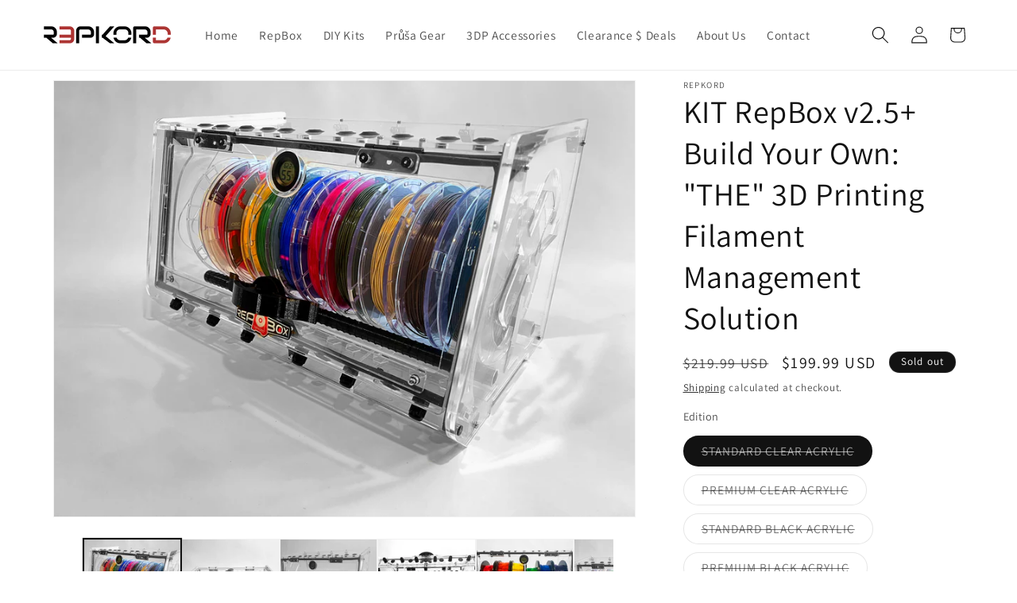

--- FILE ---
content_type: text/html; charset=utf-8
request_url: https://www.repkord.com/products/repbox-2-the-3d-printing-spool-management-solution
body_size: 46657
content:
<!doctype html>
<html class="js" lang="en">
  <head>
    <meta charset="utf-8">
    <meta http-equiv="X-UA-Compatible" content="IE=edge">
    <meta name="viewport" content="width=device-width,initial-scale=1">
    <meta name="theme-color" content="">
    <link rel="canonical" href="https://www.repkord.com/products/repbox-2-the-3d-printing-spool-management-solution"><link rel="icon" type="image/png" href="//www.repkord.com/cdn/shop/files/2025RepkordFavicon.png?crop=center&height=32&v=1757197446&width=32"><link rel="preconnect" href="https://fonts.shopifycdn.com" crossorigin><title>
      KIT RepBox v2.5+ Build Your Own: &quot;THE&quot; 3D Printing Filament Management
 &ndash; Repkord.com</title>

    
      <meta name="description" content="RepBox is now better than ever! After doing a full tear down and overhaul of the existing design and melding it with all the great feedback given to us from our awesome customers over the past year we&#39;re proud to bring you version 2 of the RepBox! New Features For Version 2: Higher capacity: Now holds up to six full kilogram spools with widths up to 78mm! Now fits 5 full size spool rewinders for better Prusa MMU2/2s compatibility! Mosaic Palette 2 direct feed mode: Set your Palette 2 directly atop your RepBox and feed directly into the base of the unit. Fully configurable filament exit points: Front or back, top or bottom! Vastly improved sealing New reinforced single access door design New heavy duty continuous metal hinge New optional dehumidifier kit Stronger than ever! Reinforced lid, sides, and base Even Faster and Easier Assembly Optional Lighting Kit Coming Soon">
    

    

<meta property="og:site_name" content="Repkord.com">
<meta property="og:url" content="https://www.repkord.com/products/repbox-2-the-3d-printing-spool-management-solution">
<meta property="og:title" content="KIT RepBox v2.5+ Build Your Own: &quot;THE&quot; 3D Printing Filament Management">
<meta property="og:type" content="product">
<meta property="og:description" content="RepBox is now better than ever! After doing a full tear down and overhaul of the existing design and melding it with all the great feedback given to us from our awesome customers over the past year we&#39;re proud to bring you version 2 of the RepBox! New Features For Version 2: Higher capacity: Now holds up to six full kilogram spools with widths up to 78mm! Now fits 5 full size spool rewinders for better Prusa MMU2/2s compatibility! Mosaic Palette 2 direct feed mode: Set your Palette 2 directly atop your RepBox and feed directly into the base of the unit. Fully configurable filament exit points: Front or back, top or bottom! Vastly improved sealing New reinforced single access door design New heavy duty continuous metal hinge New optional dehumidifier kit Stronger than ever! Reinforced lid, sides, and base Even Faster and Easier Assembly Optional Lighting Kit Coming Soon"><meta property="og:image" content="http://www.repkord.com/cdn/shop/products/Profile2.jpg?v=1669228040">
  <meta property="og:image:secure_url" content="https://www.repkord.com/cdn/shop/products/Profile2.jpg?v=1669228040">
  <meta property="og:image:width" content="4032">
  <meta property="og:image:height" content="3024"><meta property="og:price:amount" content="199.99">
  <meta property="og:price:currency" content="USD"><meta name="twitter:site" content="@x.com/repkord"><meta name="twitter:card" content="summary_large_image">
<meta name="twitter:title" content="KIT RepBox v2.5+ Build Your Own: &quot;THE&quot; 3D Printing Filament Management">
<meta name="twitter:description" content="RepBox is now better than ever! After doing a full tear down and overhaul of the existing design and melding it with all the great feedback given to us from our awesome customers over the past year we&#39;re proud to bring you version 2 of the RepBox! New Features For Version 2: Higher capacity: Now holds up to six full kilogram spools with widths up to 78mm! Now fits 5 full size spool rewinders for better Prusa MMU2/2s compatibility! Mosaic Palette 2 direct feed mode: Set your Palette 2 directly atop your RepBox and feed directly into the base of the unit. Fully configurable filament exit points: Front or back, top or bottom! Vastly improved sealing New reinforced single access door design New heavy duty continuous metal hinge New optional dehumidifier kit Stronger than ever! Reinforced lid, sides, and base Even Faster and Easier Assembly Optional Lighting Kit Coming Soon">


    <script src="//www.repkord.com/cdn/shop/t/7/assets/constants.js?v=132983761750457495441756750723" defer="defer"></script>
    <script src="//www.repkord.com/cdn/shop/t/7/assets/pubsub.js?v=25310214064522200911756750724" defer="defer"></script>
    <script src="//www.repkord.com/cdn/shop/t/7/assets/global.js?v=7301445359237545521756750723" defer="defer"></script>
    <script src="//www.repkord.com/cdn/shop/t/7/assets/details-disclosure.js?v=13653116266235556501756750723" defer="defer"></script>
    <script src="//www.repkord.com/cdn/shop/t/7/assets/details-modal.js?v=25581673532751508451756750723" defer="defer"></script>
    <script src="//www.repkord.com/cdn/shop/t/7/assets/search-form.js?v=133129549252120666541756750724" defer="defer"></script><script src="//www.repkord.com/cdn/shop/t/7/assets/animations.js?v=88693664871331136111756750722" defer="defer"></script><script>window.performance && window.performance.mark && window.performance.mark('shopify.content_for_header.start');</script><meta name="google-site-verification" content="f-ZQK3frlQEMy3swgNSVpEjOo11_g6T88It2mfZWQOI">
<meta id="shopify-digital-wallet" name="shopify-digital-wallet" content="/8039202852/digital_wallets/dialog">
<meta name="shopify-checkout-api-token" content="671930f366eb63abe79c50e4be98d676">
<meta id="in-context-paypal-metadata" data-shop-id="8039202852" data-venmo-supported="false" data-environment="production" data-locale="en_US" data-paypal-v4="true" data-currency="USD">
<link rel="alternate" type="application/json+oembed" href="https://www.repkord.com/products/repbox-2-the-3d-printing-spool-management-solution.oembed">
<script async="async" src="/checkouts/internal/preloads.js?locale=en-US"></script>
<link rel="preconnect" href="https://shop.app" crossorigin="anonymous">
<script async="async" src="https://shop.app/checkouts/internal/preloads.js?locale=en-US&shop_id=8039202852" crossorigin="anonymous"></script>
<script id="apple-pay-shop-capabilities" type="application/json">{"shopId":8039202852,"countryCode":"US","currencyCode":"USD","merchantCapabilities":["supports3DS"],"merchantId":"gid:\/\/shopify\/Shop\/8039202852","merchantName":"Repkord.com","requiredBillingContactFields":["postalAddress","email","phone"],"requiredShippingContactFields":["postalAddress","email","phone"],"shippingType":"shipping","supportedNetworks":["visa","masterCard","amex","discover","elo","jcb"],"total":{"type":"pending","label":"Repkord.com","amount":"1.00"},"shopifyPaymentsEnabled":true,"supportsSubscriptions":true}</script>
<script id="shopify-features" type="application/json">{"accessToken":"671930f366eb63abe79c50e4be98d676","betas":["rich-media-storefront-analytics"],"domain":"www.repkord.com","predictiveSearch":true,"shopId":8039202852,"locale":"en"}</script>
<script>var Shopify = Shopify || {};
Shopify.shop = "repkord-com.myshopify.com";
Shopify.locale = "en";
Shopify.currency = {"active":"USD","rate":"1.0"};
Shopify.country = "US";
Shopify.theme = {"name":"Dawn","id":154633732352,"schema_name":"Dawn","schema_version":"15.4.0","theme_store_id":887,"role":"main"};
Shopify.theme.handle = "null";
Shopify.theme.style = {"id":null,"handle":null};
Shopify.cdnHost = "www.repkord.com/cdn";
Shopify.routes = Shopify.routes || {};
Shopify.routes.root = "/";</script>
<script type="module">!function(o){(o.Shopify=o.Shopify||{}).modules=!0}(window);</script>
<script>!function(o){function n(){var o=[];function n(){o.push(Array.prototype.slice.apply(arguments))}return n.q=o,n}var t=o.Shopify=o.Shopify||{};t.loadFeatures=n(),t.autoloadFeatures=n()}(window);</script>
<script>
  window.ShopifyPay = window.ShopifyPay || {};
  window.ShopifyPay.apiHost = "shop.app\/pay";
  window.ShopifyPay.redirectState = null;
</script>
<script id="shop-js-analytics" type="application/json">{"pageType":"product"}</script>
<script defer="defer" async type="module" src="//www.repkord.com/cdn/shopifycloud/shop-js/modules/v2/client.init-shop-cart-sync_BN7fPSNr.en.esm.js"></script>
<script defer="defer" async type="module" src="//www.repkord.com/cdn/shopifycloud/shop-js/modules/v2/chunk.common_Cbph3Kss.esm.js"></script>
<script defer="defer" async type="module" src="//www.repkord.com/cdn/shopifycloud/shop-js/modules/v2/chunk.modal_DKumMAJ1.esm.js"></script>
<script type="module">
  await import("//www.repkord.com/cdn/shopifycloud/shop-js/modules/v2/client.init-shop-cart-sync_BN7fPSNr.en.esm.js");
await import("//www.repkord.com/cdn/shopifycloud/shop-js/modules/v2/chunk.common_Cbph3Kss.esm.js");
await import("//www.repkord.com/cdn/shopifycloud/shop-js/modules/v2/chunk.modal_DKumMAJ1.esm.js");

  window.Shopify.SignInWithShop?.initShopCartSync?.({"fedCMEnabled":true,"windoidEnabled":true});

</script>
<script>
  window.Shopify = window.Shopify || {};
  if (!window.Shopify.featureAssets) window.Shopify.featureAssets = {};
  window.Shopify.featureAssets['shop-js'] = {"shop-cart-sync":["modules/v2/client.shop-cart-sync_CJVUk8Jm.en.esm.js","modules/v2/chunk.common_Cbph3Kss.esm.js","modules/v2/chunk.modal_DKumMAJ1.esm.js"],"init-fed-cm":["modules/v2/client.init-fed-cm_7Fvt41F4.en.esm.js","modules/v2/chunk.common_Cbph3Kss.esm.js","modules/v2/chunk.modal_DKumMAJ1.esm.js"],"init-shop-email-lookup-coordinator":["modules/v2/client.init-shop-email-lookup-coordinator_Cc088_bR.en.esm.js","modules/v2/chunk.common_Cbph3Kss.esm.js","modules/v2/chunk.modal_DKumMAJ1.esm.js"],"init-windoid":["modules/v2/client.init-windoid_hPopwJRj.en.esm.js","modules/v2/chunk.common_Cbph3Kss.esm.js","modules/v2/chunk.modal_DKumMAJ1.esm.js"],"shop-button":["modules/v2/client.shop-button_B0jaPSNF.en.esm.js","modules/v2/chunk.common_Cbph3Kss.esm.js","modules/v2/chunk.modal_DKumMAJ1.esm.js"],"shop-cash-offers":["modules/v2/client.shop-cash-offers_DPIskqss.en.esm.js","modules/v2/chunk.common_Cbph3Kss.esm.js","modules/v2/chunk.modal_DKumMAJ1.esm.js"],"shop-toast-manager":["modules/v2/client.shop-toast-manager_CK7RT69O.en.esm.js","modules/v2/chunk.common_Cbph3Kss.esm.js","modules/v2/chunk.modal_DKumMAJ1.esm.js"],"init-shop-cart-sync":["modules/v2/client.init-shop-cart-sync_BN7fPSNr.en.esm.js","modules/v2/chunk.common_Cbph3Kss.esm.js","modules/v2/chunk.modal_DKumMAJ1.esm.js"],"init-customer-accounts-sign-up":["modules/v2/client.init-customer-accounts-sign-up_CfPf4CXf.en.esm.js","modules/v2/client.shop-login-button_DeIztwXF.en.esm.js","modules/v2/chunk.common_Cbph3Kss.esm.js","modules/v2/chunk.modal_DKumMAJ1.esm.js"],"pay-button":["modules/v2/client.pay-button_CgIwFSYN.en.esm.js","modules/v2/chunk.common_Cbph3Kss.esm.js","modules/v2/chunk.modal_DKumMAJ1.esm.js"],"init-customer-accounts":["modules/v2/client.init-customer-accounts_DQ3x16JI.en.esm.js","modules/v2/client.shop-login-button_DeIztwXF.en.esm.js","modules/v2/chunk.common_Cbph3Kss.esm.js","modules/v2/chunk.modal_DKumMAJ1.esm.js"],"avatar":["modules/v2/client.avatar_BTnouDA3.en.esm.js"],"init-shop-for-new-customer-accounts":["modules/v2/client.init-shop-for-new-customer-accounts_CsZy_esa.en.esm.js","modules/v2/client.shop-login-button_DeIztwXF.en.esm.js","modules/v2/chunk.common_Cbph3Kss.esm.js","modules/v2/chunk.modal_DKumMAJ1.esm.js"],"shop-follow-button":["modules/v2/client.shop-follow-button_BRMJjgGd.en.esm.js","modules/v2/chunk.common_Cbph3Kss.esm.js","modules/v2/chunk.modal_DKumMAJ1.esm.js"],"checkout-modal":["modules/v2/client.checkout-modal_B9Drz_yf.en.esm.js","modules/v2/chunk.common_Cbph3Kss.esm.js","modules/v2/chunk.modal_DKumMAJ1.esm.js"],"shop-login-button":["modules/v2/client.shop-login-button_DeIztwXF.en.esm.js","modules/v2/chunk.common_Cbph3Kss.esm.js","modules/v2/chunk.modal_DKumMAJ1.esm.js"],"lead-capture":["modules/v2/client.lead-capture_DXYzFM3R.en.esm.js","modules/v2/chunk.common_Cbph3Kss.esm.js","modules/v2/chunk.modal_DKumMAJ1.esm.js"],"shop-login":["modules/v2/client.shop-login_CA5pJqmO.en.esm.js","modules/v2/chunk.common_Cbph3Kss.esm.js","modules/v2/chunk.modal_DKumMAJ1.esm.js"],"payment-terms":["modules/v2/client.payment-terms_BxzfvcZJ.en.esm.js","modules/v2/chunk.common_Cbph3Kss.esm.js","modules/v2/chunk.modal_DKumMAJ1.esm.js"]};
</script>
<script>(function() {
  var isLoaded = false;
  function asyncLoad() {
    if (isLoaded) return;
    isLoaded = true;
    var urls = ["https:\/\/www.improvedcontactform.com\/icf.js?shop=repkord-com.myshopify.com","https:\/\/883d95281f02d796f8b6-7f0f44eb0f2ceeb9d4fffbe1419aae61.ssl.cf1.rackcdn.com\/teelaunch-scripts.js?shop=repkord-com.myshopify.com\u0026shop=repkord-com.myshopify.com","https:\/\/cdn.shopify.com\/s\/files\/1\/0080\/3920\/2852\/t\/1\/assets\/pop_8039202852.js?v=1651614560\u0026shop=repkord-com.myshopify.com","\/\/cdn.shopify.com\/proxy\/3a95be89f8d74244af3a9a8281daae3092d186b6fcbf0ba0ec7044c8f6aa4cfa\/forms-akamai.smsbump.com\/514900\/form_108577.js?ver=1715804010\u0026shop=repkord-com.myshopify.com\u0026sp-cache-control=cHVibGljLCBtYXgtYWdlPTkwMA","https:\/\/cdn-bundler.nice-team.net\/app\/js\/bundler.js?shop=repkord-com.myshopify.com","https:\/\/d1639lhkj5l89m.cloudfront.net\/js\/storefront\/uppromote.js?shop=repkord-com.myshopify.com","https:\/\/cdn.shopify.com\/s\/files\/1\/0080\/3920\/2852\/t\/1\/assets\/globo.preorder.init.js?v=1649184002\u0026shop=repkord-com.myshopify.com"];
    for (var i = 0; i < urls.length; i++) {
      var s = document.createElement('script');
      s.type = 'text/javascript';
      s.async = true;
      s.src = urls[i];
      var x = document.getElementsByTagName('script')[0];
      x.parentNode.insertBefore(s, x);
    }
  };
  if(window.attachEvent) {
    window.attachEvent('onload', asyncLoad);
  } else {
    window.addEventListener('load', asyncLoad, false);
  }
})();</script>
<script id="__st">var __st={"a":8039202852,"offset":-28800,"reqid":"ab2f92b6-ceb2-48a9-8d7b-54775833bb15-1770111563","pageurl":"www.repkord.com\/products\/repbox-2-the-3d-printing-spool-management-solution","u":"1712e542ff7e","p":"product","rtyp":"product","rid":1341491413028};</script>
<script>window.ShopifyPaypalV4VisibilityTracking = true;</script>
<script id="captcha-bootstrap">!function(){'use strict';const t='contact',e='account',n='new_comment',o=[[t,t],['blogs',n],['comments',n],[t,'customer']],c=[[e,'customer_login'],[e,'guest_login'],[e,'recover_customer_password'],[e,'create_customer']],r=t=>t.map((([t,e])=>`form[action*='/${t}']:not([data-nocaptcha='true']) input[name='form_type'][value='${e}']`)).join(','),a=t=>()=>t?[...document.querySelectorAll(t)].map((t=>t.form)):[];function s(){const t=[...o],e=r(t);return a(e)}const i='password',u='form_key',d=['recaptcha-v3-token','g-recaptcha-response','h-captcha-response',i],f=()=>{try{return window.sessionStorage}catch{return}},m='__shopify_v',_=t=>t.elements[u];function p(t,e,n=!1){try{const o=window.sessionStorage,c=JSON.parse(o.getItem(e)),{data:r}=function(t){const{data:e,action:n}=t;return t[m]||n?{data:e,action:n}:{data:t,action:n}}(c);for(const[e,n]of Object.entries(r))t.elements[e]&&(t.elements[e].value=n);n&&o.removeItem(e)}catch(o){console.error('form repopulation failed',{error:o})}}const l='form_type',E='cptcha';function T(t){t.dataset[E]=!0}const w=window,h=w.document,L='Shopify',v='ce_forms',y='captcha';let A=!1;((t,e)=>{const n=(g='f06e6c50-85a8-45c8-87d0-21a2b65856fe',I='https://cdn.shopify.com/shopifycloud/storefront-forms-hcaptcha/ce_storefront_forms_captcha_hcaptcha.v1.5.2.iife.js',D={infoText:'Protected by hCaptcha',privacyText:'Privacy',termsText:'Terms'},(t,e,n)=>{const o=w[L][v],c=o.bindForm;if(c)return c(t,g,e,D).then(n);var r;o.q.push([[t,g,e,D],n]),r=I,A||(h.body.append(Object.assign(h.createElement('script'),{id:'captcha-provider',async:!0,src:r})),A=!0)});var g,I,D;w[L]=w[L]||{},w[L][v]=w[L][v]||{},w[L][v].q=[],w[L][y]=w[L][y]||{},w[L][y].protect=function(t,e){n(t,void 0,e),T(t)},Object.freeze(w[L][y]),function(t,e,n,w,h,L){const[v,y,A,g]=function(t,e,n){const i=e?o:[],u=t?c:[],d=[...i,...u],f=r(d),m=r(i),_=r(d.filter((([t,e])=>n.includes(e))));return[a(f),a(m),a(_),s()]}(w,h,L),I=t=>{const e=t.target;return e instanceof HTMLFormElement?e:e&&e.form},D=t=>v().includes(t);t.addEventListener('submit',(t=>{const e=I(t);if(!e)return;const n=D(e)&&!e.dataset.hcaptchaBound&&!e.dataset.recaptchaBound,o=_(e),c=g().includes(e)&&(!o||!o.value);(n||c)&&t.preventDefault(),c&&!n&&(function(t){try{if(!f())return;!function(t){const e=f();if(!e)return;const n=_(t);if(!n)return;const o=n.value;o&&e.removeItem(o)}(t);const e=Array.from(Array(32),(()=>Math.random().toString(36)[2])).join('');!function(t,e){_(t)||t.append(Object.assign(document.createElement('input'),{type:'hidden',name:u})),t.elements[u].value=e}(t,e),function(t,e){const n=f();if(!n)return;const o=[...t.querySelectorAll(`input[type='${i}']`)].map((({name:t})=>t)),c=[...d,...o],r={};for(const[a,s]of new FormData(t).entries())c.includes(a)||(r[a]=s);n.setItem(e,JSON.stringify({[m]:1,action:t.action,data:r}))}(t,e)}catch(e){console.error('failed to persist form',e)}}(e),e.submit())}));const S=(t,e)=>{t&&!t.dataset[E]&&(n(t,e.some((e=>e===t))),T(t))};for(const o of['focusin','change'])t.addEventListener(o,(t=>{const e=I(t);D(e)&&S(e,y())}));const B=e.get('form_key'),M=e.get(l),P=B&&M;t.addEventListener('DOMContentLoaded',(()=>{const t=y();if(P)for(const e of t)e.elements[l].value===M&&p(e,B);[...new Set([...A(),...v().filter((t=>'true'===t.dataset.shopifyCaptcha))])].forEach((e=>S(e,t)))}))}(h,new URLSearchParams(w.location.search),n,t,e,['guest_login'])})(!0,!0)}();</script>
<script integrity="sha256-4kQ18oKyAcykRKYeNunJcIwy7WH5gtpwJnB7kiuLZ1E=" data-source-attribution="shopify.loadfeatures" defer="defer" src="//www.repkord.com/cdn/shopifycloud/storefront/assets/storefront/load_feature-a0a9edcb.js" crossorigin="anonymous"></script>
<script crossorigin="anonymous" defer="defer" src="//www.repkord.com/cdn/shopifycloud/storefront/assets/shopify_pay/storefront-65b4c6d7.js?v=20250812"></script>
<script data-source-attribution="shopify.dynamic_checkout.dynamic.init">var Shopify=Shopify||{};Shopify.PaymentButton=Shopify.PaymentButton||{isStorefrontPortableWallets:!0,init:function(){window.Shopify.PaymentButton.init=function(){};var t=document.createElement("script");t.src="https://www.repkord.com/cdn/shopifycloud/portable-wallets/latest/portable-wallets.en.js",t.type="module",document.head.appendChild(t)}};
</script>
<script data-source-attribution="shopify.dynamic_checkout.buyer_consent">
  function portableWalletsHideBuyerConsent(e){var t=document.getElementById("shopify-buyer-consent"),n=document.getElementById("shopify-subscription-policy-button");t&&n&&(t.classList.add("hidden"),t.setAttribute("aria-hidden","true"),n.removeEventListener("click",e))}function portableWalletsShowBuyerConsent(e){var t=document.getElementById("shopify-buyer-consent"),n=document.getElementById("shopify-subscription-policy-button");t&&n&&(t.classList.remove("hidden"),t.removeAttribute("aria-hidden"),n.addEventListener("click",e))}window.Shopify?.PaymentButton&&(window.Shopify.PaymentButton.hideBuyerConsent=portableWalletsHideBuyerConsent,window.Shopify.PaymentButton.showBuyerConsent=portableWalletsShowBuyerConsent);
</script>
<script>
  function portableWalletsCleanup(e){e&&e.src&&console.error("Failed to load portable wallets script "+e.src);var t=document.querySelectorAll("shopify-accelerated-checkout .shopify-payment-button__skeleton, shopify-accelerated-checkout-cart .wallet-cart-button__skeleton"),e=document.getElementById("shopify-buyer-consent");for(let e=0;e<t.length;e++)t[e].remove();e&&e.remove()}function portableWalletsNotLoadedAsModule(e){e instanceof ErrorEvent&&"string"==typeof e.message&&e.message.includes("import.meta")&&"string"==typeof e.filename&&e.filename.includes("portable-wallets")&&(window.removeEventListener("error",portableWalletsNotLoadedAsModule),window.Shopify.PaymentButton.failedToLoad=e,"loading"===document.readyState?document.addEventListener("DOMContentLoaded",window.Shopify.PaymentButton.init):window.Shopify.PaymentButton.init())}window.addEventListener("error",portableWalletsNotLoadedAsModule);
</script>

<script type="module" src="https://www.repkord.com/cdn/shopifycloud/portable-wallets/latest/portable-wallets.en.js" onError="portableWalletsCleanup(this)" crossorigin="anonymous"></script>
<script nomodule>
  document.addEventListener("DOMContentLoaded", portableWalletsCleanup);
</script>

<link id="shopify-accelerated-checkout-styles" rel="stylesheet" media="screen" href="https://www.repkord.com/cdn/shopifycloud/portable-wallets/latest/accelerated-checkout-backwards-compat.css" crossorigin="anonymous">
<style id="shopify-accelerated-checkout-cart">
        #shopify-buyer-consent {
  margin-top: 1em;
  display: inline-block;
  width: 100%;
}

#shopify-buyer-consent.hidden {
  display: none;
}

#shopify-subscription-policy-button {
  background: none;
  border: none;
  padding: 0;
  text-decoration: underline;
  font-size: inherit;
  cursor: pointer;
}

#shopify-subscription-policy-button::before {
  box-shadow: none;
}

      </style>
<script id="sections-script" data-sections="product-recommendations,header" defer="defer" src="//www.repkord.com/cdn/shop/t/7/compiled_assets/scripts.js?v=10067"></script>
<script>window.performance && window.performance.mark && window.performance.mark('shopify.content_for_header.end');</script>


    <style data-shopify>
      @font-face {
  font-family: Assistant;
  font-weight: 400;
  font-style: normal;
  font-display: swap;
  src: url("//www.repkord.com/cdn/fonts/assistant/assistant_n4.9120912a469cad1cc292572851508ca49d12e768.woff2") format("woff2"),
       url("//www.repkord.com/cdn/fonts/assistant/assistant_n4.6e9875ce64e0fefcd3f4446b7ec9036b3ddd2985.woff") format("woff");
}

      @font-face {
  font-family: Assistant;
  font-weight: 700;
  font-style: normal;
  font-display: swap;
  src: url("//www.repkord.com/cdn/fonts/assistant/assistant_n7.bf44452348ec8b8efa3aa3068825305886b1c83c.woff2") format("woff2"),
       url("//www.repkord.com/cdn/fonts/assistant/assistant_n7.0c887fee83f6b3bda822f1150b912c72da0f7b64.woff") format("woff");
}

      
      
      @font-face {
  font-family: Assistant;
  font-weight: 400;
  font-style: normal;
  font-display: swap;
  src: url("//www.repkord.com/cdn/fonts/assistant/assistant_n4.9120912a469cad1cc292572851508ca49d12e768.woff2") format("woff2"),
       url("//www.repkord.com/cdn/fonts/assistant/assistant_n4.6e9875ce64e0fefcd3f4446b7ec9036b3ddd2985.woff") format("woff");
}


      
        :root,
        .color-scheme-1 {
          --color-background: 255,255,255;
        
          --gradient-background: #ffffff;
        

        

        --color-foreground: 18,18,18;
        --color-background-contrast: 191,191,191;
        --color-shadow: 18,18,18;
        --color-button: 18,18,18;
        --color-button-text: 255,255,255;
        --color-secondary-button: 255,255,255;
        --color-secondary-button-text: 18,18,18;
        --color-link: 18,18,18;
        --color-badge-foreground: 18,18,18;
        --color-badge-background: 255,255,255;
        --color-badge-border: 18,18,18;
        --payment-terms-background-color: rgb(255 255 255);
      }
      
        
        .color-scheme-2 {
          --color-background: 243,243,243;
        
          --gradient-background: #f3f3f3;
        

        

        --color-foreground: 18,18,18;
        --color-background-contrast: 179,179,179;
        --color-shadow: 18,18,18;
        --color-button: 18,18,18;
        --color-button-text: 243,243,243;
        --color-secondary-button: 243,243,243;
        --color-secondary-button-text: 18,18,18;
        --color-link: 18,18,18;
        --color-badge-foreground: 18,18,18;
        --color-badge-background: 243,243,243;
        --color-badge-border: 18,18,18;
        --payment-terms-background-color: rgb(243 243 243);
      }
      
        
        .color-scheme-3 {
          --color-background: 18,18,18;
        
          --gradient-background: #121212;
        

        

        --color-foreground: 255,255,255;
        --color-background-contrast: 146,146,146;
        --color-shadow: 18,18,18;
        --color-button: 255,255,255;
        --color-button-text: 18,18,18;
        --color-secondary-button: 18,18,18;
        --color-secondary-button-text: 255,255,255;
        --color-link: 255,255,255;
        --color-badge-foreground: 255,255,255;
        --color-badge-background: 18,18,18;
        --color-badge-border: 255,255,255;
        --payment-terms-background-color: rgb(18 18 18);
      }
      
        
        .color-scheme-4 {
          --color-background: 18,18,18;
        
          --gradient-background: #121212;
        

        

        --color-foreground: 255,255,255;
        --color-background-contrast: 146,146,146;
        --color-shadow: 18,18,18;
        --color-button: 255,255,255;
        --color-button-text: 18,18,18;
        --color-secondary-button: 18,18,18;
        --color-secondary-button-text: 255,255,255;
        --color-link: 255,255,255;
        --color-badge-foreground: 255,255,255;
        --color-badge-background: 18,18,18;
        --color-badge-border: 255,255,255;
        --payment-terms-background-color: rgb(18 18 18);
      }
      
        
        .color-scheme-5 {
          --color-background: 180,51,51;
        
          --gradient-background: #b43333;
        

        

        --color-foreground: 255,255,255;
        --color-background-contrast: 81,23,23;
        --color-shadow: 18,18,18;
        --color-button: 255,255,255;
        --color-button-text: 51,79,180;
        --color-secondary-button: 180,51,51;
        --color-secondary-button-text: 255,255,255;
        --color-link: 255,255,255;
        --color-badge-foreground: 255,255,255;
        --color-badge-background: 180,51,51;
        --color-badge-border: 255,255,255;
        --payment-terms-background-color: rgb(180 51 51);
      }
      

      body, .color-scheme-1, .color-scheme-2, .color-scheme-3, .color-scheme-4, .color-scheme-5 {
        color: rgba(var(--color-foreground), 0.75);
        background-color: rgb(var(--color-background));
      }

      :root {
        --font-body-family: Assistant, sans-serif;
        --font-body-style: normal;
        --font-body-weight: 400;
        --font-body-weight-bold: 700;

        --font-heading-family: Assistant, sans-serif;
        --font-heading-style: normal;
        --font-heading-weight: 400;

        --font-body-scale: 1.1;
        --font-heading-scale: 0.9090909090909091;

        --media-padding: px;
        --media-border-opacity: 0.05;
        --media-border-width: 1px;
        --media-radius: 0px;
        --media-shadow-opacity: 0.0;
        --media-shadow-horizontal-offset: 0px;
        --media-shadow-vertical-offset: 4px;
        --media-shadow-blur-radius: 5px;
        --media-shadow-visible: 0;

        --page-width: 120rem;
        --page-width-margin: 0rem;

        --product-card-image-padding: 0.0rem;
        --product-card-corner-radius: 0.0rem;
        --product-card-text-alignment: left;
        --product-card-border-width: 0.0rem;
        --product-card-border-opacity: 0.1;
        --product-card-shadow-opacity: 0.0;
        --product-card-shadow-visible: 0;
        --product-card-shadow-horizontal-offset: 0.0rem;
        --product-card-shadow-vertical-offset: 0.4rem;
        --product-card-shadow-blur-radius: 0.5rem;

        --collection-card-image-padding: 0.0rem;
        --collection-card-corner-radius: 0.0rem;
        --collection-card-text-alignment: left;
        --collection-card-border-width: 0.0rem;
        --collection-card-border-opacity: 0.1;
        --collection-card-shadow-opacity: 0.0;
        --collection-card-shadow-visible: 0;
        --collection-card-shadow-horizontal-offset: 0.0rem;
        --collection-card-shadow-vertical-offset: 0.4rem;
        --collection-card-shadow-blur-radius: 0.5rem;

        --blog-card-image-padding: 0.0rem;
        --blog-card-corner-radius: 0.0rem;
        --blog-card-text-alignment: left;
        --blog-card-border-width: 0.0rem;
        --blog-card-border-opacity: 0.1;
        --blog-card-shadow-opacity: 0.0;
        --blog-card-shadow-visible: 0;
        --blog-card-shadow-horizontal-offset: 0.0rem;
        --blog-card-shadow-vertical-offset: 0.4rem;
        --blog-card-shadow-blur-radius: 0.5rem;

        --badge-corner-radius: 4.0rem;

        --popup-border-width: 1px;
        --popup-border-opacity: 0.1;
        --popup-corner-radius: 0px;
        --popup-shadow-opacity: 0.05;
        --popup-shadow-horizontal-offset: 0px;
        --popup-shadow-vertical-offset: 4px;
        --popup-shadow-blur-radius: 5px;

        --drawer-border-width: 1px;
        --drawer-border-opacity: 0.1;
        --drawer-shadow-opacity: 0.0;
        --drawer-shadow-horizontal-offset: 0px;
        --drawer-shadow-vertical-offset: 4px;
        --drawer-shadow-blur-radius: 5px;

        --spacing-sections-desktop: 0px;
        --spacing-sections-mobile: 0px;

        --grid-desktop-vertical-spacing: 8px;
        --grid-desktop-horizontal-spacing: 8px;
        --grid-mobile-vertical-spacing: 4px;
        --grid-mobile-horizontal-spacing: 4px;

        --text-boxes-border-opacity: 0.1;
        --text-boxes-border-width: 0px;
        --text-boxes-radius: 0px;
        --text-boxes-shadow-opacity: 0.0;
        --text-boxes-shadow-visible: 0;
        --text-boxes-shadow-horizontal-offset: 0px;
        --text-boxes-shadow-vertical-offset: 4px;
        --text-boxes-shadow-blur-radius: 5px;

        --buttons-radius: 0px;
        --buttons-radius-outset: 0px;
        --buttons-border-width: 1px;
        --buttons-border-opacity: 1.0;
        --buttons-shadow-opacity: 0.0;
        --buttons-shadow-visible: 0;
        --buttons-shadow-horizontal-offset: 0px;
        --buttons-shadow-vertical-offset: 4px;
        --buttons-shadow-blur-radius: 5px;
        --buttons-border-offset: 0px;

        --inputs-radius: 0px;
        --inputs-border-width: 1px;
        --inputs-border-opacity: 0.55;
        --inputs-shadow-opacity: 0.0;
        --inputs-shadow-horizontal-offset: 0px;
        --inputs-margin-offset: 0px;
        --inputs-shadow-vertical-offset: 4px;
        --inputs-shadow-blur-radius: 5px;
        --inputs-radius-outset: 0px;

        --variant-pills-radius: 40px;
        --variant-pills-border-width: 1px;
        --variant-pills-border-opacity: 0.55;
        --variant-pills-shadow-opacity: 0.0;
        --variant-pills-shadow-horizontal-offset: 0px;
        --variant-pills-shadow-vertical-offset: 4px;
        --variant-pills-shadow-blur-radius: 5px;
      }

      *,
      *::before,
      *::after {
        box-sizing: inherit;
      }

      html {
        box-sizing: border-box;
        font-size: calc(var(--font-body-scale) * 62.5%);
        height: 100%;
      }

      body {
        display: grid;
        grid-template-rows: auto auto 1fr auto;
        grid-template-columns: 100%;
        min-height: 100%;
        margin: 0;
        font-size: 1.5rem;
        letter-spacing: 0.06rem;
        line-height: calc(1 + 0.8 / var(--font-body-scale));
        font-family: var(--font-body-family);
        font-style: var(--font-body-style);
        font-weight: var(--font-body-weight);
      }

      @media screen and (min-width: 750px) {
        body {
          font-size: 1.6rem;
        }
      }
    </style>

    <link href="//www.repkord.com/cdn/shop/t/7/assets/base.css?v=159841507637079171801756750722" rel="stylesheet" type="text/css" media="all" />
    <link rel="stylesheet" href="//www.repkord.com/cdn/shop/t/7/assets/component-cart-items.css?v=13033300910818915211756750722" media="print" onload="this.media='all'">
      <link rel="preload" as="font" href="//www.repkord.com/cdn/fonts/assistant/assistant_n4.9120912a469cad1cc292572851508ca49d12e768.woff2" type="font/woff2" crossorigin>
      

      <link rel="preload" as="font" href="//www.repkord.com/cdn/fonts/assistant/assistant_n4.9120912a469cad1cc292572851508ca49d12e768.woff2" type="font/woff2" crossorigin>
      
<link
        rel="stylesheet"
        href="//www.repkord.com/cdn/shop/t/7/assets/component-predictive-search.css?v=118923337488134913561756750722"
        media="print"
        onload="this.media='all'"
      ><script>
      if (Shopify.designMode) {
        document.documentElement.classList.add('shopify-design-mode');
      }
    </script>
  <!-- BEGIN app block: shopify://apps/rt-terms-and-conditions-box/blocks/app-embed/17661ca5-aeea-41b9-8091-d8f7233e8b22 --><script type='text/javascript'>
  window.roarJs = window.roarJs || {};
      roarJs.LegalConfig = {
          metafields: {
          shop: "repkord-com.myshopify.com",
          settings: {"enabled":"1","param":{"message":"I have read and agree with the {link}, {link-1756758021124},  {link-1756758139340}, and {link-1756758172414}","error_message":"Please agree to our store policies before proceeding with your purchase.","error_display":"dialog","greeting":{"enabled":"0","message":"Please agree to the T\u0026C before purchasing!","delay":"1"},"link_order":["link","link-1756758021124","link-1756758139340","link-1756758172414"],"links":{"link":{"label":"Terms and Conditions","target":"_blank","url":"https:\/\/www.repkord.com\/policies\/terms-of-service","policy":"terms-of-service"},"link-1756758021124":{"label":"Privacy Policy","target":"_blank","url":"https:\/\/www.repkord.com\/policies\/privacy-policy","policy":"terms-of-service"},"link-1756758139340":{"label":"Refund Policy","target":"_blank","url":"https:\/\/www.repkord.com\/policies\/refund-policy","policy":"terms-of-service"},"link-1756758172414":{"label":"Shipping Policy","target":"_blank","url":"https:\/\/www.repkord.com\/policies\/shipping-policy","policy":"terms-of-service"}},"force_enabled":"0","optional":"0","optional_message_enabled":"0","optional_message_value":"Thank you! The page will be moved to the checkout page.","optional_checkbox_hidden":"0","time_enabled":"1","time_label":"Agreed to all Repkord.com store policies on","checkbox":"1"},"popup":{"title":"Terms and Conditions","width":"600","button":"Process to Checkout","icon_color":"#197bbd"},"style":{"checkbox":{"size":"20","color":"#0075ff"},"message":{"font":"inherit","size":"14","customized":{"enabled":"1","color":"#212b36","accent":"#0075ff","error":"#de3618"},"align":"inherit","padding":{"top":"0","right":"0","bottom":"0","left":"0"}}},"only1":"true","installer":[]},
          moneyFormat: "${{amount}}"
      }
  }
</script>
<script src='https://cdn.shopify.com/extensions/019a2c75-764c-7925-b253-e24466484d41/legal-7/assets/legal.js' defer></script>


<!-- END app block --><link href="https://cdn.shopify.com/extensions/019a2c75-764c-7925-b253-e24466484d41/legal-7/assets/legal.css" rel="stylesheet" type="text/css" media="all">
<link href="https://monorail-edge.shopifysvc.com" rel="dns-prefetch">
<script>(function(){if ("sendBeacon" in navigator && "performance" in window) {try {var session_token_from_headers = performance.getEntriesByType('navigation')[0].serverTiming.find(x => x.name == '_s').description;} catch {var session_token_from_headers = undefined;}var session_cookie_matches = document.cookie.match(/_shopify_s=([^;]*)/);var session_token_from_cookie = session_cookie_matches && session_cookie_matches.length === 2 ? session_cookie_matches[1] : "";var session_token = session_token_from_headers || session_token_from_cookie || "";function handle_abandonment_event(e) {var entries = performance.getEntries().filter(function(entry) {return /monorail-edge.shopifysvc.com/.test(entry.name);});if (!window.abandonment_tracked && entries.length === 0) {window.abandonment_tracked = true;var currentMs = Date.now();var navigation_start = performance.timing.navigationStart;var payload = {shop_id: 8039202852,url: window.location.href,navigation_start,duration: currentMs - navigation_start,session_token,page_type: "product"};window.navigator.sendBeacon("https://monorail-edge.shopifysvc.com/v1/produce", JSON.stringify({schema_id: "online_store_buyer_site_abandonment/1.1",payload: payload,metadata: {event_created_at_ms: currentMs,event_sent_at_ms: currentMs}}));}}window.addEventListener('pagehide', handle_abandonment_event);}}());</script>
<script id="web-pixels-manager-setup">(function e(e,d,r,n,o){if(void 0===o&&(o={}),!Boolean(null===(a=null===(i=window.Shopify)||void 0===i?void 0:i.analytics)||void 0===a?void 0:a.replayQueue)){var i,a;window.Shopify=window.Shopify||{};var t=window.Shopify;t.analytics=t.analytics||{};var s=t.analytics;s.replayQueue=[],s.publish=function(e,d,r){return s.replayQueue.push([e,d,r]),!0};try{self.performance.mark("wpm:start")}catch(e){}var l=function(){var e={modern:/Edge?\/(1{2}[4-9]|1[2-9]\d|[2-9]\d{2}|\d{4,})\.\d+(\.\d+|)|Firefox\/(1{2}[4-9]|1[2-9]\d|[2-9]\d{2}|\d{4,})\.\d+(\.\d+|)|Chrom(ium|e)\/(9{2}|\d{3,})\.\d+(\.\d+|)|(Maci|X1{2}).+ Version\/(15\.\d+|(1[6-9]|[2-9]\d|\d{3,})\.\d+)([,.]\d+|)( \(\w+\)|)( Mobile\/\w+|) Safari\/|Chrome.+OPR\/(9{2}|\d{3,})\.\d+\.\d+|(CPU[ +]OS|iPhone[ +]OS|CPU[ +]iPhone|CPU IPhone OS|CPU iPad OS)[ +]+(15[._]\d+|(1[6-9]|[2-9]\d|\d{3,})[._]\d+)([._]\d+|)|Android:?[ /-](13[3-9]|1[4-9]\d|[2-9]\d{2}|\d{4,})(\.\d+|)(\.\d+|)|Android.+Firefox\/(13[5-9]|1[4-9]\d|[2-9]\d{2}|\d{4,})\.\d+(\.\d+|)|Android.+Chrom(ium|e)\/(13[3-9]|1[4-9]\d|[2-9]\d{2}|\d{4,})\.\d+(\.\d+|)|SamsungBrowser\/([2-9]\d|\d{3,})\.\d+/,legacy:/Edge?\/(1[6-9]|[2-9]\d|\d{3,})\.\d+(\.\d+|)|Firefox\/(5[4-9]|[6-9]\d|\d{3,})\.\d+(\.\d+|)|Chrom(ium|e)\/(5[1-9]|[6-9]\d|\d{3,})\.\d+(\.\d+|)([\d.]+$|.*Safari\/(?![\d.]+ Edge\/[\d.]+$))|(Maci|X1{2}).+ Version\/(10\.\d+|(1[1-9]|[2-9]\d|\d{3,})\.\d+)([,.]\d+|)( \(\w+\)|)( Mobile\/\w+|) Safari\/|Chrome.+OPR\/(3[89]|[4-9]\d|\d{3,})\.\d+\.\d+|(CPU[ +]OS|iPhone[ +]OS|CPU[ +]iPhone|CPU IPhone OS|CPU iPad OS)[ +]+(10[._]\d+|(1[1-9]|[2-9]\d|\d{3,})[._]\d+)([._]\d+|)|Android:?[ /-](13[3-9]|1[4-9]\d|[2-9]\d{2}|\d{4,})(\.\d+|)(\.\d+|)|Mobile Safari.+OPR\/([89]\d|\d{3,})\.\d+\.\d+|Android.+Firefox\/(13[5-9]|1[4-9]\d|[2-9]\d{2}|\d{4,})\.\d+(\.\d+|)|Android.+Chrom(ium|e)\/(13[3-9]|1[4-9]\d|[2-9]\d{2}|\d{4,})\.\d+(\.\d+|)|Android.+(UC? ?Browser|UCWEB|U3)[ /]?(15\.([5-9]|\d{2,})|(1[6-9]|[2-9]\d|\d{3,})\.\d+)\.\d+|SamsungBrowser\/(5\.\d+|([6-9]|\d{2,})\.\d+)|Android.+MQ{2}Browser\/(14(\.(9|\d{2,})|)|(1[5-9]|[2-9]\d|\d{3,})(\.\d+|))(\.\d+|)|K[Aa][Ii]OS\/(3\.\d+|([4-9]|\d{2,})\.\d+)(\.\d+|)/},d=e.modern,r=e.legacy,n=navigator.userAgent;return n.match(d)?"modern":n.match(r)?"legacy":"unknown"}(),u="modern"===l?"modern":"legacy",c=(null!=n?n:{modern:"",legacy:""})[u],f=function(e){return[e.baseUrl,"/wpm","/b",e.hashVersion,"modern"===e.buildTarget?"m":"l",".js"].join("")}({baseUrl:d,hashVersion:r,buildTarget:u}),m=function(e){var d=e.version,r=e.bundleTarget,n=e.surface,o=e.pageUrl,i=e.monorailEndpoint;return{emit:function(e){var a=e.status,t=e.errorMsg,s=(new Date).getTime(),l=JSON.stringify({metadata:{event_sent_at_ms:s},events:[{schema_id:"web_pixels_manager_load/3.1",payload:{version:d,bundle_target:r,page_url:o,status:a,surface:n,error_msg:t},metadata:{event_created_at_ms:s}}]});if(!i)return console&&console.warn&&console.warn("[Web Pixels Manager] No Monorail endpoint provided, skipping logging."),!1;try{return self.navigator.sendBeacon.bind(self.navigator)(i,l)}catch(e){}var u=new XMLHttpRequest;try{return u.open("POST",i,!0),u.setRequestHeader("Content-Type","text/plain"),u.send(l),!0}catch(e){return console&&console.warn&&console.warn("[Web Pixels Manager] Got an unhandled error while logging to Monorail."),!1}}}}({version:r,bundleTarget:l,surface:e.surface,pageUrl:self.location.href,monorailEndpoint:e.monorailEndpoint});try{o.browserTarget=l,function(e){var d=e.src,r=e.async,n=void 0===r||r,o=e.onload,i=e.onerror,a=e.sri,t=e.scriptDataAttributes,s=void 0===t?{}:t,l=document.createElement("script"),u=document.querySelector("head"),c=document.querySelector("body");if(l.async=n,l.src=d,a&&(l.integrity=a,l.crossOrigin="anonymous"),s)for(var f in s)if(Object.prototype.hasOwnProperty.call(s,f))try{l.dataset[f]=s[f]}catch(e){}if(o&&l.addEventListener("load",o),i&&l.addEventListener("error",i),u)u.appendChild(l);else{if(!c)throw new Error("Did not find a head or body element to append the script");c.appendChild(l)}}({src:f,async:!0,onload:function(){if(!function(){var e,d;return Boolean(null===(d=null===(e=window.Shopify)||void 0===e?void 0:e.analytics)||void 0===d?void 0:d.initialized)}()){var d=window.webPixelsManager.init(e)||void 0;if(d){var r=window.Shopify.analytics;r.replayQueue.forEach((function(e){var r=e[0],n=e[1],o=e[2];d.publishCustomEvent(r,n,o)})),r.replayQueue=[],r.publish=d.publishCustomEvent,r.visitor=d.visitor,r.initialized=!0}}},onerror:function(){return m.emit({status:"failed",errorMsg:"".concat(f," has failed to load")})},sri:function(e){var d=/^sha384-[A-Za-z0-9+/=]+$/;return"string"==typeof e&&d.test(e)}(c)?c:"",scriptDataAttributes:o}),m.emit({status:"loading"})}catch(e){m.emit({status:"failed",errorMsg:(null==e?void 0:e.message)||"Unknown error"})}}})({shopId: 8039202852,storefrontBaseUrl: "https://www.repkord.com",extensionsBaseUrl: "https://extensions.shopifycdn.com/cdn/shopifycloud/web-pixels-manager",monorailEndpoint: "https://monorail-edge.shopifysvc.com/unstable/produce_batch",surface: "storefront-renderer",enabledBetaFlags: ["2dca8a86"],webPixelsConfigList: [{"id":"1739063552","configuration":"{\"shopId\":\"3208\",\"env\":\"production\",\"metaData\":\"[]\"}","eventPayloadVersion":"v1","runtimeContext":"STRICT","scriptVersion":"c5d4d7bbb4a4a4292a8a7b5334af7e3d","type":"APP","apiClientId":2773553,"privacyPurposes":[],"dataSharingAdjustments":{"protectedCustomerApprovalScopes":["read_customer_address","read_customer_email","read_customer_name","read_customer_personal_data","read_customer_phone"]}},{"id":"466911488","configuration":"{\"config\":\"{\\\"pixel_id\\\":\\\"G-YXP2MTLHPH\\\",\\\"target_country\\\":\\\"US\\\",\\\"gtag_events\\\":[{\\\"type\\\":\\\"begin_checkout\\\",\\\"action_label\\\":\\\"G-YXP2MTLHPH\\\"},{\\\"type\\\":\\\"search\\\",\\\"action_label\\\":\\\"G-YXP2MTLHPH\\\"},{\\\"type\\\":\\\"view_item\\\",\\\"action_label\\\":[\\\"G-YXP2MTLHPH\\\",\\\"MC-67D1CG2WZ0\\\"]},{\\\"type\\\":\\\"purchase\\\",\\\"action_label\\\":[\\\"G-YXP2MTLHPH\\\",\\\"MC-67D1CG2WZ0\\\"]},{\\\"type\\\":\\\"page_view\\\",\\\"action_label\\\":[\\\"G-YXP2MTLHPH\\\",\\\"MC-67D1CG2WZ0\\\"]},{\\\"type\\\":\\\"add_payment_info\\\",\\\"action_label\\\":\\\"G-YXP2MTLHPH\\\"},{\\\"type\\\":\\\"add_to_cart\\\",\\\"action_label\\\":\\\"G-YXP2MTLHPH\\\"}],\\\"enable_monitoring_mode\\\":false}\"}","eventPayloadVersion":"v1","runtimeContext":"OPEN","scriptVersion":"b2a88bafab3e21179ed38636efcd8a93","type":"APP","apiClientId":1780363,"privacyPurposes":[],"dataSharingAdjustments":{"protectedCustomerApprovalScopes":["read_customer_address","read_customer_email","read_customer_name","read_customer_personal_data","read_customer_phone"]}},{"id":"80937216","eventPayloadVersion":"v1","runtimeContext":"LAX","scriptVersion":"1","type":"CUSTOM","privacyPurposes":["ANALYTICS"],"name":"Google Analytics tag (migrated)"},{"id":"shopify-app-pixel","configuration":"{}","eventPayloadVersion":"v1","runtimeContext":"STRICT","scriptVersion":"0450","apiClientId":"shopify-pixel","type":"APP","privacyPurposes":["ANALYTICS","MARKETING"]},{"id":"shopify-custom-pixel","eventPayloadVersion":"v1","runtimeContext":"LAX","scriptVersion":"0450","apiClientId":"shopify-pixel","type":"CUSTOM","privacyPurposes":["ANALYTICS","MARKETING"]}],isMerchantRequest: false,initData: {"shop":{"name":"Repkord.com","paymentSettings":{"currencyCode":"USD"},"myshopifyDomain":"repkord-com.myshopify.com","countryCode":"US","storefrontUrl":"https:\/\/www.repkord.com"},"customer":null,"cart":null,"checkout":null,"productVariants":[{"price":{"amount":199.99,"currencyCode":"USD"},"product":{"title":"KIT RepBox v2.5+ Build Your Own: \"THE\" 3D Printing Filament Management Solution","vendor":"Repkord","id":"1341491413028","untranslatedTitle":"KIT RepBox v2.5+ Build Your Own: \"THE\" 3D Printing Filament Management Solution","url":"\/products\/repbox-2-the-3d-printing-spool-management-solution","type":"RepBox"},"id":"11238219808804","image":{"src":"\/\/www.repkord.com\/cdn\/shop\/products\/Profile2.jpg?v=1669228040"},"sku":"RB25-CACR-PP-STD","title":"STANDARD CLEAR ACRYLIC \/ No Additional Options \/ US (Domestic and International)","untranslatedTitle":"STANDARD CLEAR ACRYLIC \/ No Additional Options \/ US (Domestic and International)"},{"price":{"amount":274.99,"currencyCode":"USD"},"product":{"title":"KIT RepBox v2.5+ Build Your Own: \"THE\" 3D Printing Filament Management Solution","vendor":"Repkord","id":"1341491413028","untranslatedTitle":"KIT RepBox v2.5+ Build Your Own: \"THE\" 3D Printing Filament Management Solution","url":"\/products\/repbox-2-the-3d-printing-spool-management-solution","type":"RepBox"},"id":"43536663445760","image":{"src":"\/\/www.repkord.com\/cdn\/shop\/products\/Profile2.jpg?v=1669228040"},"sku":"","title":"STANDARD CLEAR ACRYLIC \/ Custom Engraved Sidepanels (+$75) \/ US (Domestic and International)","untranslatedTitle":"STANDARD CLEAR ACRYLIC \/ Custom Engraved Sidepanels (+$75) \/ US (Domestic and International)"},{"price":{"amount":349.99,"currencyCode":"USD"},"product":{"title":"KIT RepBox v2.5+ Build Your Own: \"THE\" 3D Printing Filament Management Solution","vendor":"Repkord","id":"1341491413028","untranslatedTitle":"KIT RepBox v2.5+ Build Your Own: \"THE\" 3D Printing Filament Management Solution","url":"\/products\/repbox-2-the-3d-printing-spool-management-solution","type":"RepBox"},"id":"43536749691136","image":{"src":"\/\/www.repkord.com\/cdn\/shop\/products\/Profile2.jpg?v=1669228040"},"sku":"","title":"STANDARD CLEAR ACRYLIC \/ Custom Engraved Sidepanels With Lit Kit (+$150) \/ US (Domestic and International)","untranslatedTitle":"STANDARD CLEAR ACRYLIC \/ Custom Engraved Sidepanels With Lit Kit (+$150) \/ US (Domestic and International)"},{"price":{"amount":269.99,"currencyCode":"USD"},"product":{"title":"KIT RepBox v2.5+ Build Your Own: \"THE\" 3D Printing Filament Management Solution","vendor":"Repkord","id":"1341491413028","untranslatedTitle":"KIT RepBox v2.5+ Build Your Own: \"THE\" 3D Printing Filament Management Solution","url":"\/products\/repbox-2-the-3d-printing-spool-management-solution","type":"RepBox"},"id":"43303265927424","image":{"src":"\/\/www.repkord.com\/cdn\/shop\/products\/IMG_2241.jpg?v=1669228040"},"sku":"","title":"STANDARD CLEAR ACRYLIC \/ LIT KIT: WHITE (+$70) \/ US (Domestic and International)","untranslatedTitle":"STANDARD CLEAR ACRYLIC \/ LIT KIT: WHITE (+$70) \/ US (Domestic and International)"},{"price":{"amount":269.99,"currencyCode":"USD"},"product":{"title":"KIT RepBox v2.5+ Build Your Own: \"THE\" 3D Printing Filament Management Solution","vendor":"Repkord","id":"1341491413028","untranslatedTitle":"KIT RepBox v2.5+ Build Your Own: \"THE\" 3D Printing Filament Management Solution","url":"\/products\/repbox-2-the-3d-printing-spool-management-solution","type":"RepBox"},"id":"43303265960192","image":{"src":"\/\/www.repkord.com\/cdn\/shop\/products\/IMG_2246.jpg?v=1669228040"},"sku":"","title":"STANDARD CLEAR ACRYLIC \/ LIT KIT: RED (+$70) \/ US (Domestic and International)","untranslatedTitle":"STANDARD CLEAR ACRYLIC \/ LIT KIT: RED (+$70) \/ US (Domestic and International)"},{"price":{"amount":269.99,"currencyCode":"USD"},"product":{"title":"KIT RepBox v2.5+ Build Your Own: \"THE\" 3D Printing Filament Management Solution","vendor":"Repkord","id":"1341491413028","untranslatedTitle":"KIT RepBox v2.5+ Build Your Own: \"THE\" 3D Printing Filament Management Solution","url":"\/products\/repbox-2-the-3d-printing-spool-management-solution","type":"RepBox"},"id":"43303265992960","image":{"src":"\/\/www.repkord.com\/cdn\/shop\/products\/IMG_2250.jpg?v=1669228040"},"sku":"","title":"STANDARD CLEAR ACRYLIC \/ LIT KIT: BLUE (+$70) \/ US (Domestic and International)","untranslatedTitle":"STANDARD CLEAR ACRYLIC \/ LIT KIT: BLUE (+$70) \/ US (Domestic and International)"},{"price":{"amount":269.99,"currencyCode":"USD"},"product":{"title":"KIT RepBox v2.5+ Build Your Own: \"THE\" 3D Printing Filament Management Solution","vendor":"Repkord","id":"1341491413028","untranslatedTitle":"KIT RepBox v2.5+ Build Your Own: \"THE\" 3D Printing Filament Management Solution","url":"\/products\/repbox-2-the-3d-printing-spool-management-solution","type":"RepBox"},"id":"43303266025728","image":{"src":"\/\/www.repkord.com\/cdn\/shop\/products\/IMG_2237.jpg?v=1665229443"},"sku":"","title":"STANDARD CLEAR ACRYLIC \/ LIT KIT: GREEN (+$70) \/ US (Domestic and International)","untranslatedTitle":"STANDARD CLEAR ACRYLIC \/ LIT KIT: GREEN (+$70) \/ US (Domestic and International)"},{"price":{"amount":269.99,"currencyCode":"USD"},"product":{"title":"KIT RepBox v2.5+ Build Your Own: \"THE\" 3D Printing Filament Management Solution","vendor":"Repkord","id":"1341491413028","untranslatedTitle":"KIT RepBox v2.5+ Build Your Own: \"THE\" 3D Printing Filament Management Solution","url":"\/products\/repbox-2-the-3d-printing-spool-management-solution","type":"RepBox"},"id":"43303266058496","image":{"src":"\/\/www.repkord.com\/cdn\/shop\/products\/IMG_2239.jpg?v=1665229459"},"sku":"","title":"STANDARD CLEAR ACRYLIC \/ LIT KIT: ORANGE (+$70) \/ US (Domestic and International)","untranslatedTitle":"STANDARD CLEAR ACRYLIC \/ LIT KIT: ORANGE (+$70) \/ US (Domestic and International)"},{"price":{"amount":269.99,"currencyCode":"USD"},"product":{"title":"KIT RepBox v2.5+ Build Your Own: \"THE\" 3D Printing Filament Management Solution","vendor":"Repkord","id":"1341491413028","untranslatedTitle":"KIT RepBox v2.5+ Build Your Own: \"THE\" 3D Printing Filament Management Solution","url":"\/products\/repbox-2-the-3d-printing-spool-management-solution","type":"RepBox"},"id":"43303266091264","image":{"src":"\/\/www.repkord.com\/cdn\/shop\/products\/IMG_2244.jpg?v=1665229481"},"sku":"","title":"STANDARD CLEAR ACRYLIC \/ LIT KIT: PURPLE (+$70) \/ US (Domestic and International)","untranslatedTitle":"STANDARD CLEAR ACRYLIC \/ LIT KIT: PURPLE (+$70) \/ US (Domestic and International)"},{"price":{"amount":329.99,"currencyCode":"USD"},"product":{"title":"KIT RepBox v2.5+ Build Your Own: \"THE\" 3D Printing Filament Management Solution","vendor":"Repkord","id":"1341491413028","untranslatedTitle":"KIT RepBox v2.5+ Build Your Own: \"THE\" 3D Printing Filament Management Solution","url":"\/products\/repbox-2-the-3d-printing-spool-management-solution","type":"RepBox"},"id":"11260257992740","image":{"src":"\/\/www.repkord.com\/cdn\/shop\/products\/ProfileEmpty.jpg?v=1669228040"},"sku":"RB22-FA-ACR","title":"PREMIUM CLEAR ACRYLIC \/ No Additional Options \/ US (Domestic and International)","untranslatedTitle":"PREMIUM CLEAR ACRYLIC \/ No Additional Options \/ US (Domestic and International)"},{"price":{"amount":399.99,"currencyCode":"USD"},"product":{"title":"KIT RepBox v2.5+ Build Your Own: \"THE\" 3D Printing Filament Management Solution","vendor":"Repkord","id":"1341491413028","untranslatedTitle":"KIT RepBox v2.5+ Build Your Own: \"THE\" 3D Printing Filament Management Solution","url":"\/products\/repbox-2-the-3d-printing-spool-management-solution","type":"RepBox"},"id":"43536663478528","image":{"src":"\/\/www.repkord.com\/cdn\/shop\/products\/Profile2.jpg?v=1669228040"},"sku":"","title":"PREMIUM CLEAR ACRYLIC \/ Custom Engraved Sidepanels (+$75) \/ US (Domestic and International)","untranslatedTitle":"PREMIUM CLEAR ACRYLIC \/ Custom Engraved Sidepanels (+$75) \/ US (Domestic and International)"},{"price":{"amount":479.99,"currencyCode":"USD"},"product":{"title":"KIT RepBox v2.5+ Build Your Own: \"THE\" 3D Printing Filament Management Solution","vendor":"Repkord","id":"1341491413028","untranslatedTitle":"KIT RepBox v2.5+ Build Your Own: \"THE\" 3D Printing Filament Management Solution","url":"\/products\/repbox-2-the-3d-printing-spool-management-solution","type":"RepBox"},"id":"43536755458304","image":{"src":"\/\/www.repkord.com\/cdn\/shop\/products\/Profile2.jpg?v=1669228040"},"sku":"","title":"PREMIUM CLEAR ACRYLIC \/ Custom Engraved Sidepanels With Lit Kit (+$150) \/ US (Domestic and International)","untranslatedTitle":"PREMIUM CLEAR ACRYLIC \/ Custom Engraved Sidepanels With Lit Kit (+$150) \/ US (Domestic and International)"},{"price":{"amount":399.99,"currencyCode":"USD"},"product":{"title":"KIT RepBox v2.5+ Build Your Own: \"THE\" 3D Printing Filament Management Solution","vendor":"Repkord","id":"1341491413028","untranslatedTitle":"KIT RepBox v2.5+ Build Your Own: \"THE\" 3D Printing Filament Management Solution","url":"\/products\/repbox-2-the-3d-printing-spool-management-solution","type":"RepBox"},"id":"43303266320640","image":{"src":"\/\/www.repkord.com\/cdn\/shop\/products\/IMG_2241.jpg?v=1669228040"},"sku":"","title":"PREMIUM CLEAR ACRYLIC \/ LIT KIT: WHITE (+$70) \/ US (Domestic and International)","untranslatedTitle":"PREMIUM CLEAR ACRYLIC \/ LIT KIT: WHITE (+$70) \/ US (Domestic and International)"},{"price":{"amount":399.99,"currencyCode":"USD"},"product":{"title":"KIT RepBox v2.5+ Build Your Own: \"THE\" 3D Printing Filament Management Solution","vendor":"Repkord","id":"1341491413028","untranslatedTitle":"KIT RepBox v2.5+ Build Your Own: \"THE\" 3D Printing Filament Management Solution","url":"\/products\/repbox-2-the-3d-printing-spool-management-solution","type":"RepBox"},"id":"43303266353408","image":{"src":"\/\/www.repkord.com\/cdn\/shop\/products\/IMG_2246.jpg?v=1669228040"},"sku":"","title":"PREMIUM CLEAR ACRYLIC \/ LIT KIT: RED (+$70) \/ US (Domestic and International)","untranslatedTitle":"PREMIUM CLEAR ACRYLIC \/ LIT KIT: RED (+$70) \/ US (Domestic and International)"},{"price":{"amount":399.99,"currencyCode":"USD"},"product":{"title":"KIT RepBox v2.5+ Build Your Own: \"THE\" 3D Printing Filament Management Solution","vendor":"Repkord","id":"1341491413028","untranslatedTitle":"KIT RepBox v2.5+ Build Your Own: \"THE\" 3D Printing Filament Management Solution","url":"\/products\/repbox-2-the-3d-printing-spool-management-solution","type":"RepBox"},"id":"43303266386176","image":{"src":"\/\/www.repkord.com\/cdn\/shop\/products\/IMG_2250.jpg?v=1669228040"},"sku":"","title":"PREMIUM CLEAR ACRYLIC \/ LIT KIT: BLUE (+$70) \/ US (Domestic and International)","untranslatedTitle":"PREMIUM CLEAR ACRYLIC \/ LIT KIT: BLUE (+$70) \/ US (Domestic and International)"},{"price":{"amount":399.99,"currencyCode":"USD"},"product":{"title":"KIT RepBox v2.5+ Build Your Own: \"THE\" 3D Printing Filament Management Solution","vendor":"Repkord","id":"1341491413028","untranslatedTitle":"KIT RepBox v2.5+ Build Your Own: \"THE\" 3D Printing Filament Management Solution","url":"\/products\/repbox-2-the-3d-printing-spool-management-solution","type":"RepBox"},"id":"43303266418944","image":{"src":"\/\/www.repkord.com\/cdn\/shop\/products\/IMG_2237.jpg?v=1665229443"},"sku":"","title":"PREMIUM CLEAR ACRYLIC \/ LIT KIT: GREEN (+$70) \/ US (Domestic and International)","untranslatedTitle":"PREMIUM CLEAR ACRYLIC \/ LIT KIT: GREEN (+$70) \/ US (Domestic and International)"},{"price":{"amount":399.99,"currencyCode":"USD"},"product":{"title":"KIT RepBox v2.5+ Build Your Own: \"THE\" 3D Printing Filament Management Solution","vendor":"Repkord","id":"1341491413028","untranslatedTitle":"KIT RepBox v2.5+ Build Your Own: \"THE\" 3D Printing Filament Management Solution","url":"\/products\/repbox-2-the-3d-printing-spool-management-solution","type":"RepBox"},"id":"43303266451712","image":{"src":"\/\/www.repkord.com\/cdn\/shop\/products\/IMG_2239.jpg?v=1665229459"},"sku":"","title":"PREMIUM CLEAR ACRYLIC \/ LIT KIT: ORANGE (+$70) \/ US (Domestic and International)","untranslatedTitle":"PREMIUM CLEAR ACRYLIC \/ LIT KIT: ORANGE (+$70) \/ US (Domestic and International)"},{"price":{"amount":399.99,"currencyCode":"USD"},"product":{"title":"KIT RepBox v2.5+ Build Your Own: \"THE\" 3D Printing Filament Management Solution","vendor":"Repkord","id":"1341491413028","untranslatedTitle":"KIT RepBox v2.5+ Build Your Own: \"THE\" 3D Printing Filament Management Solution","url":"\/products\/repbox-2-the-3d-printing-spool-management-solution","type":"RepBox"},"id":"43303266484480","image":{"src":"\/\/www.repkord.com\/cdn\/shop\/products\/IMG_2244.jpg?v=1665229481"},"sku":"","title":"PREMIUM CLEAR ACRYLIC \/ LIT KIT: PURPLE (+$70) \/ US (Domestic and International)","untranslatedTitle":"PREMIUM CLEAR ACRYLIC \/ LIT KIT: PURPLE (+$70) \/ US (Domestic and International)"},{"price":{"amount":199.99,"currencyCode":"USD"},"product":{"title":"KIT RepBox v2.5+ Build Your Own: \"THE\" 3D Printing Filament Management Solution","vendor":"Repkord","id":"1341491413028","untranslatedTitle":"KIT RepBox v2.5+ Build Your Own: \"THE\" 3D Printing Filament Management Solution","url":"\/products\/repbox-2-the-3d-printing-spool-management-solution","type":"RepBox"},"id":"43828199162112","image":{"src":"\/\/www.repkord.com\/cdn\/shop\/products\/Profile2.jpg?v=1669228040"},"sku":"","title":"STANDARD BLACK ACRYLIC \/ No Additional Options \/ US (Domestic and International)","untranslatedTitle":"STANDARD BLACK ACRYLIC \/ No Additional Options \/ US (Domestic and International)"},{"price":{"amount":274.99,"currencyCode":"USD"},"product":{"title":"KIT RepBox v2.5+ Build Your Own: \"THE\" 3D Printing Filament Management Solution","vendor":"Repkord","id":"1341491413028","untranslatedTitle":"KIT RepBox v2.5+ Build Your Own: \"THE\" 3D Printing Filament Management Solution","url":"\/products\/repbox-2-the-3d-printing-spool-management-solution","type":"RepBox"},"id":"43828199227648","image":{"src":"\/\/www.repkord.com\/cdn\/shop\/products\/Profile2.jpg?v=1669228040"},"sku":"","title":"STANDARD BLACK ACRYLIC \/ Custom Engraved Sidepanels (+$75) \/ US (Domestic and International)","untranslatedTitle":"STANDARD BLACK ACRYLIC \/ Custom Engraved Sidepanels (+$75) \/ US (Domestic and International)"},{"price":{"amount":349.99,"currencyCode":"USD"},"product":{"title":"KIT RepBox v2.5+ Build Your Own: \"THE\" 3D Printing Filament Management Solution","vendor":"Repkord","id":"1341491413028","untranslatedTitle":"KIT RepBox v2.5+ Build Your Own: \"THE\" 3D Printing Filament Management Solution","url":"\/products\/repbox-2-the-3d-printing-spool-management-solution","type":"RepBox"},"id":"43828199260416","image":{"src":"\/\/www.repkord.com\/cdn\/shop\/products\/Profile2.jpg?v=1669228040"},"sku":"","title":"STANDARD BLACK ACRYLIC \/ Custom Engraved Sidepanels With Lit Kit (+$150) \/ US (Domestic and International)","untranslatedTitle":"STANDARD BLACK ACRYLIC \/ Custom Engraved Sidepanels With Lit Kit (+$150) \/ US (Domestic and International)"},{"price":{"amount":269.99,"currencyCode":"USD"},"product":{"title":"KIT RepBox v2.5+ Build Your Own: \"THE\" 3D Printing Filament Management Solution","vendor":"Repkord","id":"1341491413028","untranslatedTitle":"KIT RepBox v2.5+ Build Your Own: \"THE\" 3D Printing Filament Management Solution","url":"\/products\/repbox-2-the-3d-printing-spool-management-solution","type":"RepBox"},"id":"43828199293184","image":{"src":"\/\/www.repkord.com\/cdn\/shop\/products\/Profile2.jpg?v=1669228040"},"sku":"","title":"STANDARD BLACK ACRYLIC \/ LIT KIT: WHITE (+$70) \/ US (Domestic and International)","untranslatedTitle":"STANDARD BLACK ACRYLIC \/ LIT KIT: WHITE (+$70) \/ US (Domestic and International)"},{"price":{"amount":269.99,"currencyCode":"USD"},"product":{"title":"KIT RepBox v2.5+ Build Your Own: \"THE\" 3D Printing Filament Management Solution","vendor":"Repkord","id":"1341491413028","untranslatedTitle":"KIT RepBox v2.5+ Build Your Own: \"THE\" 3D Printing Filament Management Solution","url":"\/products\/repbox-2-the-3d-printing-spool-management-solution","type":"RepBox"},"id":"43828199358720","image":{"src":"\/\/www.repkord.com\/cdn\/shop\/products\/Profile2.jpg?v=1669228040"},"sku":"","title":"STANDARD BLACK ACRYLIC \/ LIT KIT: RED (+$70) \/ US (Domestic and International)","untranslatedTitle":"STANDARD BLACK ACRYLIC \/ LIT KIT: RED (+$70) \/ US (Domestic and International)"},{"price":{"amount":269.99,"currencyCode":"USD"},"product":{"title":"KIT RepBox v2.5+ Build Your Own: \"THE\" 3D Printing Filament Management Solution","vendor":"Repkord","id":"1341491413028","untranslatedTitle":"KIT RepBox v2.5+ Build Your Own: \"THE\" 3D Printing Filament Management Solution","url":"\/products\/repbox-2-the-3d-printing-spool-management-solution","type":"RepBox"},"id":"43828199424256","image":{"src":"\/\/www.repkord.com\/cdn\/shop\/products\/Profile2.jpg?v=1669228040"},"sku":"","title":"STANDARD BLACK ACRYLIC \/ LIT KIT: BLUE (+$70) \/ US (Domestic and International)","untranslatedTitle":"STANDARD BLACK ACRYLIC \/ LIT KIT: BLUE (+$70) \/ US (Domestic and International)"},{"price":{"amount":269.99,"currencyCode":"USD"},"product":{"title":"KIT RepBox v2.5+ Build Your Own: \"THE\" 3D Printing Filament Management Solution","vendor":"Repkord","id":"1341491413028","untranslatedTitle":"KIT RepBox v2.5+ Build Your Own: \"THE\" 3D Printing Filament Management Solution","url":"\/products\/repbox-2-the-3d-printing-spool-management-solution","type":"RepBox"},"id":"43828199489792","image":{"src":"\/\/www.repkord.com\/cdn\/shop\/products\/Profile2.jpg?v=1669228040"},"sku":"","title":"STANDARD BLACK ACRYLIC \/ LIT KIT: GREEN (+$70) \/ US (Domestic and International)","untranslatedTitle":"STANDARD BLACK ACRYLIC \/ LIT KIT: GREEN (+$70) \/ US (Domestic and International)"},{"price":{"amount":269.99,"currencyCode":"USD"},"product":{"title":"KIT RepBox v2.5+ Build Your Own: \"THE\" 3D Printing Filament Management Solution","vendor":"Repkord","id":"1341491413028","untranslatedTitle":"KIT RepBox v2.5+ Build Your Own: \"THE\" 3D Printing Filament Management Solution","url":"\/products\/repbox-2-the-3d-printing-spool-management-solution","type":"RepBox"},"id":"43828199522560","image":{"src":"\/\/www.repkord.com\/cdn\/shop\/products\/Profile2.jpg?v=1669228040"},"sku":"","title":"STANDARD BLACK ACRYLIC \/ LIT KIT: ORANGE (+$70) \/ US (Domestic and International)","untranslatedTitle":"STANDARD BLACK ACRYLIC \/ LIT KIT: ORANGE (+$70) \/ US (Domestic and International)"},{"price":{"amount":269.99,"currencyCode":"USD"},"product":{"title":"KIT RepBox v2.5+ Build Your Own: \"THE\" 3D Printing Filament Management Solution","vendor":"Repkord","id":"1341491413028","untranslatedTitle":"KIT RepBox v2.5+ Build Your Own: \"THE\" 3D Printing Filament Management Solution","url":"\/products\/repbox-2-the-3d-printing-spool-management-solution","type":"RepBox"},"id":"43828199555328","image":{"src":"\/\/www.repkord.com\/cdn\/shop\/products\/Profile2.jpg?v=1669228040"},"sku":"","title":"STANDARD BLACK ACRYLIC \/ LIT KIT: PURPLE (+$70) \/ US (Domestic and International)","untranslatedTitle":"STANDARD BLACK ACRYLIC \/ LIT KIT: PURPLE (+$70) \/ US (Domestic and International)"},{"price":{"amount":329.99,"currencyCode":"USD"},"product":{"title":"KIT RepBox v2.5+ Build Your Own: \"THE\" 3D Printing Filament Management Solution","vendor":"Repkord","id":"1341491413028","untranslatedTitle":"KIT RepBox v2.5+ Build Your Own: \"THE\" 3D Printing Filament Management Solution","url":"\/products\/repbox-2-the-3d-printing-spool-management-solution","type":"RepBox"},"id":"43828199588096","image":{"src":"\/\/www.repkord.com\/cdn\/shop\/products\/Profile2.jpg?v=1669228040"},"sku":"","title":"PREMIUM BLACK ACRYLIC \/ No Additional Options \/ US (Domestic and International)","untranslatedTitle":"PREMIUM BLACK ACRYLIC \/ No Additional Options \/ US (Domestic and International)"},{"price":{"amount":399.99,"currencyCode":"USD"},"product":{"title":"KIT RepBox v2.5+ Build Your Own: \"THE\" 3D Printing Filament Management Solution","vendor":"Repkord","id":"1341491413028","untranslatedTitle":"KIT RepBox v2.5+ Build Your Own: \"THE\" 3D Printing Filament Management Solution","url":"\/products\/repbox-2-the-3d-printing-spool-management-solution","type":"RepBox"},"id":"43828199653632","image":{"src":"\/\/www.repkord.com\/cdn\/shop\/products\/Profile2.jpg?v=1669228040"},"sku":"","title":"PREMIUM BLACK ACRYLIC \/ Custom Engraved Sidepanels (+$75) \/ US (Domestic and International)","untranslatedTitle":"PREMIUM BLACK ACRYLIC \/ Custom Engraved Sidepanels (+$75) \/ US (Domestic and International)"},{"price":{"amount":479.99,"currencyCode":"USD"},"product":{"title":"KIT RepBox v2.5+ Build Your Own: \"THE\" 3D Printing Filament Management Solution","vendor":"Repkord","id":"1341491413028","untranslatedTitle":"KIT RepBox v2.5+ Build Your Own: \"THE\" 3D Printing Filament Management Solution","url":"\/products\/repbox-2-the-3d-printing-spool-management-solution","type":"RepBox"},"id":"43828199686400","image":{"src":"\/\/www.repkord.com\/cdn\/shop\/products\/Profile2.jpg?v=1669228040"},"sku":"","title":"PREMIUM BLACK ACRYLIC \/ Custom Engraved Sidepanels With Lit Kit (+$150) \/ US (Domestic and International)","untranslatedTitle":"PREMIUM BLACK ACRYLIC \/ Custom Engraved Sidepanels With Lit Kit (+$150) \/ US (Domestic and International)"},{"price":{"amount":399.99,"currencyCode":"USD"},"product":{"title":"KIT RepBox v2.5+ Build Your Own: \"THE\" 3D Printing Filament Management Solution","vendor":"Repkord","id":"1341491413028","untranslatedTitle":"KIT RepBox v2.5+ Build Your Own: \"THE\" 3D Printing Filament Management Solution","url":"\/products\/repbox-2-the-3d-printing-spool-management-solution","type":"RepBox"},"id":"43828199719168","image":{"src":"\/\/www.repkord.com\/cdn\/shop\/products\/Profile2.jpg?v=1669228040"},"sku":"","title":"PREMIUM BLACK ACRYLIC \/ LIT KIT: WHITE (+$70) \/ US (Domestic and International)","untranslatedTitle":"PREMIUM BLACK ACRYLIC \/ LIT KIT: WHITE (+$70) \/ US (Domestic and International)"},{"price":{"amount":399.99,"currencyCode":"USD"},"product":{"title":"KIT RepBox v2.5+ Build Your Own: \"THE\" 3D Printing Filament Management Solution","vendor":"Repkord","id":"1341491413028","untranslatedTitle":"KIT RepBox v2.5+ Build Your Own: \"THE\" 3D Printing Filament Management Solution","url":"\/products\/repbox-2-the-3d-printing-spool-management-solution","type":"RepBox"},"id":"43828199784704","image":{"src":"\/\/www.repkord.com\/cdn\/shop\/products\/Profile2.jpg?v=1669228040"},"sku":"","title":"PREMIUM BLACK ACRYLIC \/ LIT KIT: RED (+$70) \/ US (Domestic and International)","untranslatedTitle":"PREMIUM BLACK ACRYLIC \/ LIT KIT: RED (+$70) \/ US (Domestic and International)"},{"price":{"amount":399.99,"currencyCode":"USD"},"product":{"title":"KIT RepBox v2.5+ Build Your Own: \"THE\" 3D Printing Filament Management Solution","vendor":"Repkord","id":"1341491413028","untranslatedTitle":"KIT RepBox v2.5+ Build Your Own: \"THE\" 3D Printing Filament Management Solution","url":"\/products\/repbox-2-the-3d-printing-spool-management-solution","type":"RepBox"},"id":"43828199850240","image":{"src":"\/\/www.repkord.com\/cdn\/shop\/products\/Profile2.jpg?v=1669228040"},"sku":"","title":"PREMIUM BLACK ACRYLIC \/ LIT KIT: BLUE (+$70) \/ US (Domestic and International)","untranslatedTitle":"PREMIUM BLACK ACRYLIC \/ LIT KIT: BLUE (+$70) \/ US (Domestic and International)"},{"price":{"amount":399.99,"currencyCode":"USD"},"product":{"title":"KIT RepBox v2.5+ Build Your Own: \"THE\" 3D Printing Filament Management Solution","vendor":"Repkord","id":"1341491413028","untranslatedTitle":"KIT RepBox v2.5+ Build Your Own: \"THE\" 3D Printing Filament Management Solution","url":"\/products\/repbox-2-the-3d-printing-spool-management-solution","type":"RepBox"},"id":"43828199915776","image":{"src":"\/\/www.repkord.com\/cdn\/shop\/products\/Profile2.jpg?v=1669228040"},"sku":"","title":"PREMIUM BLACK ACRYLIC \/ LIT KIT: GREEN (+$70) \/ US (Domestic and International)","untranslatedTitle":"PREMIUM BLACK ACRYLIC \/ LIT KIT: GREEN (+$70) \/ US (Domestic and International)"},{"price":{"amount":399.99,"currencyCode":"USD"},"product":{"title":"KIT RepBox v2.5+ Build Your Own: \"THE\" 3D Printing Filament Management Solution","vendor":"Repkord","id":"1341491413028","untranslatedTitle":"KIT RepBox v2.5+ Build Your Own: \"THE\" 3D Printing Filament Management Solution","url":"\/products\/repbox-2-the-3d-printing-spool-management-solution","type":"RepBox"},"id":"43828199948544","image":{"src":"\/\/www.repkord.com\/cdn\/shop\/products\/Profile2.jpg?v=1669228040"},"sku":"","title":"PREMIUM BLACK ACRYLIC \/ LIT KIT: ORANGE (+$70) \/ US (Domestic and International)","untranslatedTitle":"PREMIUM BLACK ACRYLIC \/ LIT KIT: ORANGE (+$70) \/ US (Domestic and International)"},{"price":{"amount":399.99,"currencyCode":"USD"},"product":{"title":"KIT RepBox v2.5+ Build Your Own: \"THE\" 3D Printing Filament Management Solution","vendor":"Repkord","id":"1341491413028","untranslatedTitle":"KIT RepBox v2.5+ Build Your Own: \"THE\" 3D Printing Filament Management Solution","url":"\/products\/repbox-2-the-3d-printing-spool-management-solution","type":"RepBox"},"id":"43828199981312","image":{"src":"\/\/www.repkord.com\/cdn\/shop\/products\/Profile2.jpg?v=1669228040"},"sku":"","title":"PREMIUM BLACK ACRYLIC \/ LIT KIT: PURPLE (+$70) \/ US (Domestic and International)","untranslatedTitle":"PREMIUM BLACK ACRYLIC \/ LIT KIT: PURPLE (+$70) \/ US (Domestic and International)"}],"purchasingCompany":null},},"https://www.repkord.com/cdn","3918e4e0wbf3ac3cepc5707306mb02b36c6",{"modern":"","legacy":""},{"shopId":"8039202852","storefrontBaseUrl":"https:\/\/www.repkord.com","extensionBaseUrl":"https:\/\/extensions.shopifycdn.com\/cdn\/shopifycloud\/web-pixels-manager","surface":"storefront-renderer","enabledBetaFlags":"[\"2dca8a86\"]","isMerchantRequest":"false","hashVersion":"3918e4e0wbf3ac3cepc5707306mb02b36c6","publish":"custom","events":"[[\"page_viewed\",{}],[\"product_viewed\",{\"productVariant\":{\"price\":{\"amount\":199.99,\"currencyCode\":\"USD\"},\"product\":{\"title\":\"KIT RepBox v2.5+ Build Your Own: \\\"THE\\\" 3D Printing Filament Management Solution\",\"vendor\":\"Repkord\",\"id\":\"1341491413028\",\"untranslatedTitle\":\"KIT RepBox v2.5+ Build Your Own: \\\"THE\\\" 3D Printing Filament Management Solution\",\"url\":\"\/products\/repbox-2-the-3d-printing-spool-management-solution\",\"type\":\"RepBox\"},\"id\":\"11238219808804\",\"image\":{\"src\":\"\/\/www.repkord.com\/cdn\/shop\/products\/Profile2.jpg?v=1669228040\"},\"sku\":\"RB25-CACR-PP-STD\",\"title\":\"STANDARD CLEAR ACRYLIC \/ No Additional Options \/ US (Domestic and International)\",\"untranslatedTitle\":\"STANDARD CLEAR ACRYLIC \/ No Additional Options \/ US (Domestic and International)\"}}]]"});</script><script>
  window.ShopifyAnalytics = window.ShopifyAnalytics || {};
  window.ShopifyAnalytics.meta = window.ShopifyAnalytics.meta || {};
  window.ShopifyAnalytics.meta.currency = 'USD';
  var meta = {"product":{"id":1341491413028,"gid":"gid:\/\/shopify\/Product\/1341491413028","vendor":"Repkord","type":"RepBox","handle":"repbox-2-the-3d-printing-spool-management-solution","variants":[{"id":11238219808804,"price":19999,"name":"KIT RepBox v2.5+ Build Your Own: \"THE\" 3D Printing Filament Management Solution - STANDARD CLEAR ACRYLIC \/ No Additional Options \/ US (Domestic and International)","public_title":"STANDARD CLEAR ACRYLIC \/ No Additional Options \/ US (Domestic and International)","sku":"RB25-CACR-PP-STD"},{"id":43536663445760,"price":27499,"name":"KIT RepBox v2.5+ Build Your Own: \"THE\" 3D Printing Filament Management Solution - STANDARD CLEAR ACRYLIC \/ Custom Engraved Sidepanels (+$75) \/ US (Domestic and International)","public_title":"STANDARD CLEAR ACRYLIC \/ Custom Engraved Sidepanels (+$75) \/ US (Domestic and International)","sku":""},{"id":43536749691136,"price":34999,"name":"KIT RepBox v2.5+ Build Your Own: \"THE\" 3D Printing Filament Management Solution - STANDARD CLEAR ACRYLIC \/ Custom Engraved Sidepanels With Lit Kit (+$150) \/ US (Domestic and International)","public_title":"STANDARD CLEAR ACRYLIC \/ Custom Engraved Sidepanels With Lit Kit (+$150) \/ US (Domestic and International)","sku":""},{"id":43303265927424,"price":26999,"name":"KIT RepBox v2.5+ Build Your Own: \"THE\" 3D Printing Filament Management Solution - STANDARD CLEAR ACRYLIC \/ LIT KIT: WHITE (+$70) \/ US (Domestic and International)","public_title":"STANDARD CLEAR ACRYLIC \/ LIT KIT: WHITE (+$70) \/ US (Domestic and International)","sku":""},{"id":43303265960192,"price":26999,"name":"KIT RepBox v2.5+ Build Your Own: \"THE\" 3D Printing Filament Management Solution - STANDARD CLEAR ACRYLIC \/ LIT KIT: RED (+$70) \/ US (Domestic and International)","public_title":"STANDARD CLEAR ACRYLIC \/ LIT KIT: RED (+$70) \/ US (Domestic and International)","sku":""},{"id":43303265992960,"price":26999,"name":"KIT RepBox v2.5+ Build Your Own: \"THE\" 3D Printing Filament Management Solution - STANDARD CLEAR ACRYLIC \/ LIT KIT: BLUE (+$70) \/ US (Domestic and International)","public_title":"STANDARD CLEAR ACRYLIC \/ LIT KIT: BLUE (+$70) \/ US (Domestic and International)","sku":""},{"id":43303266025728,"price":26999,"name":"KIT RepBox v2.5+ Build Your Own: \"THE\" 3D Printing Filament Management Solution - STANDARD CLEAR ACRYLIC \/ LIT KIT: GREEN (+$70) \/ US (Domestic and International)","public_title":"STANDARD CLEAR ACRYLIC \/ LIT KIT: GREEN (+$70) \/ US (Domestic and International)","sku":""},{"id":43303266058496,"price":26999,"name":"KIT RepBox v2.5+ Build Your Own: \"THE\" 3D Printing Filament Management Solution - STANDARD CLEAR ACRYLIC \/ LIT KIT: ORANGE (+$70) \/ US (Domestic and International)","public_title":"STANDARD CLEAR ACRYLIC \/ LIT KIT: ORANGE (+$70) \/ US (Domestic and International)","sku":""},{"id":43303266091264,"price":26999,"name":"KIT RepBox v2.5+ Build Your Own: \"THE\" 3D Printing Filament Management Solution - STANDARD CLEAR ACRYLIC \/ LIT KIT: PURPLE (+$70) \/ US (Domestic and International)","public_title":"STANDARD CLEAR ACRYLIC \/ LIT KIT: PURPLE (+$70) \/ US (Domestic and International)","sku":""},{"id":11260257992740,"price":32999,"name":"KIT RepBox v2.5+ Build Your Own: \"THE\" 3D Printing Filament Management Solution - PREMIUM CLEAR ACRYLIC \/ No Additional Options \/ US (Domestic and International)","public_title":"PREMIUM CLEAR ACRYLIC \/ No Additional Options \/ US (Domestic and International)","sku":"RB22-FA-ACR"},{"id":43536663478528,"price":39999,"name":"KIT RepBox v2.5+ Build Your Own: \"THE\" 3D Printing Filament Management Solution - PREMIUM CLEAR ACRYLIC \/ Custom Engraved Sidepanels (+$75) \/ US (Domestic and International)","public_title":"PREMIUM CLEAR ACRYLIC \/ Custom Engraved Sidepanels (+$75) \/ US (Domestic and International)","sku":""},{"id":43536755458304,"price":47999,"name":"KIT RepBox v2.5+ Build Your Own: \"THE\" 3D Printing Filament Management Solution - PREMIUM CLEAR ACRYLIC \/ Custom Engraved Sidepanels With Lit Kit (+$150) \/ US (Domestic and International)","public_title":"PREMIUM CLEAR ACRYLIC \/ Custom Engraved Sidepanels With Lit Kit (+$150) \/ US (Domestic and International)","sku":""},{"id":43303266320640,"price":39999,"name":"KIT RepBox v2.5+ Build Your Own: \"THE\" 3D Printing Filament Management Solution - PREMIUM CLEAR ACRYLIC \/ LIT KIT: WHITE (+$70) \/ US (Domestic and International)","public_title":"PREMIUM CLEAR ACRYLIC \/ LIT KIT: WHITE (+$70) \/ US (Domestic and International)","sku":""},{"id":43303266353408,"price":39999,"name":"KIT RepBox v2.5+ Build Your Own: \"THE\" 3D Printing Filament Management Solution - PREMIUM CLEAR ACRYLIC \/ LIT KIT: RED (+$70) \/ US (Domestic and International)","public_title":"PREMIUM CLEAR ACRYLIC \/ LIT KIT: RED (+$70) \/ US (Domestic and International)","sku":""},{"id":43303266386176,"price":39999,"name":"KIT RepBox v2.5+ Build Your Own: \"THE\" 3D Printing Filament Management Solution - PREMIUM CLEAR ACRYLIC \/ LIT KIT: BLUE (+$70) \/ US (Domestic and International)","public_title":"PREMIUM CLEAR ACRYLIC \/ LIT KIT: BLUE (+$70) \/ US (Domestic and International)","sku":""},{"id":43303266418944,"price":39999,"name":"KIT RepBox v2.5+ Build Your Own: \"THE\" 3D Printing Filament Management Solution - PREMIUM CLEAR ACRYLIC \/ LIT KIT: GREEN (+$70) \/ US (Domestic and International)","public_title":"PREMIUM CLEAR ACRYLIC \/ LIT KIT: GREEN (+$70) \/ US (Domestic and International)","sku":""},{"id":43303266451712,"price":39999,"name":"KIT RepBox v2.5+ Build Your Own: \"THE\" 3D Printing Filament Management Solution - PREMIUM CLEAR ACRYLIC \/ LIT KIT: ORANGE (+$70) \/ US (Domestic and International)","public_title":"PREMIUM CLEAR ACRYLIC \/ LIT KIT: ORANGE (+$70) \/ US (Domestic and International)","sku":""},{"id":43303266484480,"price":39999,"name":"KIT RepBox v2.5+ Build Your Own: \"THE\" 3D Printing Filament Management Solution - PREMIUM CLEAR ACRYLIC \/ LIT KIT: PURPLE (+$70) \/ US (Domestic and International)","public_title":"PREMIUM CLEAR ACRYLIC \/ LIT KIT: PURPLE (+$70) \/ US (Domestic and International)","sku":""},{"id":43828199162112,"price":19999,"name":"KIT RepBox v2.5+ Build Your Own: \"THE\" 3D Printing Filament Management Solution - STANDARD BLACK ACRYLIC \/ No Additional Options \/ US (Domestic and International)","public_title":"STANDARD BLACK ACRYLIC \/ No Additional Options \/ US (Domestic and International)","sku":""},{"id":43828199227648,"price":27499,"name":"KIT RepBox v2.5+ Build Your Own: \"THE\" 3D Printing Filament Management Solution - STANDARD BLACK ACRYLIC \/ Custom Engraved Sidepanels (+$75) \/ US (Domestic and International)","public_title":"STANDARD BLACK ACRYLIC \/ Custom Engraved Sidepanels (+$75) \/ US (Domestic and International)","sku":""},{"id":43828199260416,"price":34999,"name":"KIT RepBox v2.5+ Build Your Own: \"THE\" 3D Printing Filament Management Solution - STANDARD BLACK ACRYLIC \/ Custom Engraved Sidepanels With Lit Kit (+$150) \/ US (Domestic and International)","public_title":"STANDARD BLACK ACRYLIC \/ Custom Engraved Sidepanels With Lit Kit (+$150) \/ US (Domestic and International)","sku":""},{"id":43828199293184,"price":26999,"name":"KIT RepBox v2.5+ Build Your Own: \"THE\" 3D Printing Filament Management Solution - STANDARD BLACK ACRYLIC \/ LIT KIT: WHITE (+$70) \/ US (Domestic and International)","public_title":"STANDARD BLACK ACRYLIC \/ LIT KIT: WHITE (+$70) \/ US (Domestic and International)","sku":""},{"id":43828199358720,"price":26999,"name":"KIT RepBox v2.5+ Build Your Own: \"THE\" 3D Printing Filament Management Solution - STANDARD BLACK ACRYLIC \/ LIT KIT: RED (+$70) \/ US (Domestic and International)","public_title":"STANDARD BLACK ACRYLIC \/ LIT KIT: RED (+$70) \/ US (Domestic and International)","sku":""},{"id":43828199424256,"price":26999,"name":"KIT RepBox v2.5+ Build Your Own: \"THE\" 3D Printing Filament Management Solution - STANDARD BLACK ACRYLIC \/ LIT KIT: BLUE (+$70) \/ US (Domestic and International)","public_title":"STANDARD BLACK ACRYLIC \/ LIT KIT: BLUE (+$70) \/ US (Domestic and International)","sku":""},{"id":43828199489792,"price":26999,"name":"KIT RepBox v2.5+ Build Your Own: \"THE\" 3D Printing Filament Management Solution - STANDARD BLACK ACRYLIC \/ LIT KIT: GREEN (+$70) \/ US (Domestic and International)","public_title":"STANDARD BLACK ACRYLIC \/ LIT KIT: GREEN (+$70) \/ US (Domestic and International)","sku":""},{"id":43828199522560,"price":26999,"name":"KIT RepBox v2.5+ Build Your Own: \"THE\" 3D Printing Filament Management Solution - STANDARD BLACK ACRYLIC \/ LIT KIT: ORANGE (+$70) \/ US (Domestic and International)","public_title":"STANDARD BLACK ACRYLIC \/ LIT KIT: ORANGE (+$70) \/ US (Domestic and International)","sku":""},{"id":43828199555328,"price":26999,"name":"KIT RepBox v2.5+ Build Your Own: \"THE\" 3D Printing Filament Management Solution - STANDARD BLACK ACRYLIC \/ LIT KIT: PURPLE (+$70) \/ US (Domestic and International)","public_title":"STANDARD BLACK ACRYLIC \/ LIT KIT: PURPLE (+$70) \/ US (Domestic and International)","sku":""},{"id":43828199588096,"price":32999,"name":"KIT RepBox v2.5+ Build Your Own: \"THE\" 3D Printing Filament Management Solution - PREMIUM BLACK ACRYLIC \/ No Additional Options \/ US (Domestic and International)","public_title":"PREMIUM BLACK ACRYLIC \/ No Additional Options \/ US (Domestic and International)","sku":""},{"id":43828199653632,"price":39999,"name":"KIT RepBox v2.5+ Build Your Own: \"THE\" 3D Printing Filament Management Solution - PREMIUM BLACK ACRYLIC \/ Custom Engraved Sidepanels (+$75) \/ US (Domestic and International)","public_title":"PREMIUM BLACK ACRYLIC \/ Custom Engraved Sidepanels (+$75) \/ US (Domestic and International)","sku":""},{"id":43828199686400,"price":47999,"name":"KIT RepBox v2.5+ Build Your Own: \"THE\" 3D Printing Filament Management Solution - PREMIUM BLACK ACRYLIC \/ Custom Engraved Sidepanels With Lit Kit (+$150) \/ US (Domestic and International)","public_title":"PREMIUM BLACK ACRYLIC \/ Custom Engraved Sidepanels With Lit Kit (+$150) \/ US (Domestic and International)","sku":""},{"id":43828199719168,"price":39999,"name":"KIT RepBox v2.5+ Build Your Own: \"THE\" 3D Printing Filament Management Solution - PREMIUM BLACK ACRYLIC \/ LIT KIT: WHITE (+$70) \/ US (Domestic and International)","public_title":"PREMIUM BLACK ACRYLIC \/ LIT KIT: WHITE (+$70) \/ US (Domestic and International)","sku":""},{"id":43828199784704,"price":39999,"name":"KIT RepBox v2.5+ Build Your Own: \"THE\" 3D Printing Filament Management Solution - PREMIUM BLACK ACRYLIC \/ LIT KIT: RED (+$70) \/ US (Domestic and International)","public_title":"PREMIUM BLACK ACRYLIC \/ LIT KIT: RED (+$70) \/ US (Domestic and International)","sku":""},{"id":43828199850240,"price":39999,"name":"KIT RepBox v2.5+ Build Your Own: \"THE\" 3D Printing Filament Management Solution - PREMIUM BLACK ACRYLIC \/ LIT KIT: BLUE (+$70) \/ US (Domestic and International)","public_title":"PREMIUM BLACK ACRYLIC \/ LIT KIT: BLUE (+$70) \/ US (Domestic and International)","sku":""},{"id":43828199915776,"price":39999,"name":"KIT RepBox v2.5+ Build Your Own: \"THE\" 3D Printing Filament Management Solution - PREMIUM BLACK ACRYLIC \/ LIT KIT: GREEN (+$70) \/ US (Domestic and International)","public_title":"PREMIUM BLACK ACRYLIC \/ LIT KIT: GREEN (+$70) \/ US (Domestic and International)","sku":""},{"id":43828199948544,"price":39999,"name":"KIT RepBox v2.5+ Build Your Own: \"THE\" 3D Printing Filament Management Solution - PREMIUM BLACK ACRYLIC \/ LIT KIT: ORANGE (+$70) \/ US (Domestic and International)","public_title":"PREMIUM BLACK ACRYLIC \/ LIT KIT: ORANGE (+$70) \/ US (Domestic and International)","sku":""},{"id":43828199981312,"price":39999,"name":"KIT RepBox v2.5+ Build Your Own: \"THE\" 3D Printing Filament Management Solution - PREMIUM BLACK ACRYLIC \/ LIT KIT: PURPLE (+$70) \/ US (Domestic and International)","public_title":"PREMIUM BLACK ACRYLIC \/ LIT KIT: PURPLE (+$70) \/ US (Domestic and International)","sku":""}],"remote":false},"page":{"pageType":"product","resourceType":"product","resourceId":1341491413028,"requestId":"ab2f92b6-ceb2-48a9-8d7b-54775833bb15-1770111563"}};
  for (var attr in meta) {
    window.ShopifyAnalytics.meta[attr] = meta[attr];
  }
</script>
<script class="analytics">
  (function () {
    var customDocumentWrite = function(content) {
      var jquery = null;

      if (window.jQuery) {
        jquery = window.jQuery;
      } else if (window.Checkout && window.Checkout.$) {
        jquery = window.Checkout.$;
      }

      if (jquery) {
        jquery('body').append(content);
      }
    };

    var hasLoggedConversion = function(token) {
      if (token) {
        return document.cookie.indexOf('loggedConversion=' + token) !== -1;
      }
      return false;
    }

    var setCookieIfConversion = function(token) {
      if (token) {
        var twoMonthsFromNow = new Date(Date.now());
        twoMonthsFromNow.setMonth(twoMonthsFromNow.getMonth() + 2);

        document.cookie = 'loggedConversion=' + token + '; expires=' + twoMonthsFromNow;
      }
    }

    var trekkie = window.ShopifyAnalytics.lib = window.trekkie = window.trekkie || [];
    if (trekkie.integrations) {
      return;
    }
    trekkie.methods = [
      'identify',
      'page',
      'ready',
      'track',
      'trackForm',
      'trackLink'
    ];
    trekkie.factory = function(method) {
      return function() {
        var args = Array.prototype.slice.call(arguments);
        args.unshift(method);
        trekkie.push(args);
        return trekkie;
      };
    };
    for (var i = 0; i < trekkie.methods.length; i++) {
      var key = trekkie.methods[i];
      trekkie[key] = trekkie.factory(key);
    }
    trekkie.load = function(config) {
      trekkie.config = config || {};
      trekkie.config.initialDocumentCookie = document.cookie;
      var first = document.getElementsByTagName('script')[0];
      var script = document.createElement('script');
      script.type = 'text/javascript';
      script.onerror = function(e) {
        var scriptFallback = document.createElement('script');
        scriptFallback.type = 'text/javascript';
        scriptFallback.onerror = function(error) {
                var Monorail = {
      produce: function produce(monorailDomain, schemaId, payload) {
        var currentMs = new Date().getTime();
        var event = {
          schema_id: schemaId,
          payload: payload,
          metadata: {
            event_created_at_ms: currentMs,
            event_sent_at_ms: currentMs
          }
        };
        return Monorail.sendRequest("https://" + monorailDomain + "/v1/produce", JSON.stringify(event));
      },
      sendRequest: function sendRequest(endpointUrl, payload) {
        // Try the sendBeacon API
        if (window && window.navigator && typeof window.navigator.sendBeacon === 'function' && typeof window.Blob === 'function' && !Monorail.isIos12()) {
          var blobData = new window.Blob([payload], {
            type: 'text/plain'
          });

          if (window.navigator.sendBeacon(endpointUrl, blobData)) {
            return true;
          } // sendBeacon was not successful

        } // XHR beacon

        var xhr = new XMLHttpRequest();

        try {
          xhr.open('POST', endpointUrl);
          xhr.setRequestHeader('Content-Type', 'text/plain');
          xhr.send(payload);
        } catch (e) {
          console.log(e);
        }

        return false;
      },
      isIos12: function isIos12() {
        return window.navigator.userAgent.lastIndexOf('iPhone; CPU iPhone OS 12_') !== -1 || window.navigator.userAgent.lastIndexOf('iPad; CPU OS 12_') !== -1;
      }
    };
    Monorail.produce('monorail-edge.shopifysvc.com',
      'trekkie_storefront_load_errors/1.1',
      {shop_id: 8039202852,
      theme_id: 154633732352,
      app_name: "storefront",
      context_url: window.location.href,
      source_url: "//www.repkord.com/cdn/s/trekkie.storefront.79098466c851f41c92951ae7d219bd75d823e9dd.min.js"});

        };
        scriptFallback.async = true;
        scriptFallback.src = '//www.repkord.com/cdn/s/trekkie.storefront.79098466c851f41c92951ae7d219bd75d823e9dd.min.js';
        first.parentNode.insertBefore(scriptFallback, first);
      };
      script.async = true;
      script.src = '//www.repkord.com/cdn/s/trekkie.storefront.79098466c851f41c92951ae7d219bd75d823e9dd.min.js';
      first.parentNode.insertBefore(script, first);
    };
    trekkie.load(
      {"Trekkie":{"appName":"storefront","development":false,"defaultAttributes":{"shopId":8039202852,"isMerchantRequest":null,"themeId":154633732352,"themeCityHash":"1561221715511141853","contentLanguage":"en","currency":"USD","eventMetadataId":"1a111199-a12c-45c5-af7f-5b20b82e8e9e"},"isServerSideCookieWritingEnabled":true,"monorailRegion":"shop_domain","enabledBetaFlags":["65f19447","b5387b81"]},"Session Attribution":{},"S2S":{"facebookCapiEnabled":false,"source":"trekkie-storefront-renderer","apiClientId":580111}}
    );

    var loaded = false;
    trekkie.ready(function() {
      if (loaded) return;
      loaded = true;

      window.ShopifyAnalytics.lib = window.trekkie;

      var originalDocumentWrite = document.write;
      document.write = customDocumentWrite;
      try { window.ShopifyAnalytics.merchantGoogleAnalytics.call(this); } catch(error) {};
      document.write = originalDocumentWrite;

      window.ShopifyAnalytics.lib.page(null,{"pageType":"product","resourceType":"product","resourceId":1341491413028,"requestId":"ab2f92b6-ceb2-48a9-8d7b-54775833bb15-1770111563","shopifyEmitted":true});

      var match = window.location.pathname.match(/checkouts\/(.+)\/(thank_you|post_purchase)/)
      var token = match? match[1]: undefined;
      if (!hasLoggedConversion(token)) {
        setCookieIfConversion(token);
        window.ShopifyAnalytics.lib.track("Viewed Product",{"currency":"USD","variantId":11238219808804,"productId":1341491413028,"productGid":"gid:\/\/shopify\/Product\/1341491413028","name":"KIT RepBox v2.5+ Build Your Own: \"THE\" 3D Printing Filament Management Solution - STANDARD CLEAR ACRYLIC \/ No Additional Options \/ US (Domestic and International)","price":"199.99","sku":"RB25-CACR-PP-STD","brand":"Repkord","variant":"STANDARD CLEAR ACRYLIC \/ No Additional Options \/ US (Domestic and International)","category":"RepBox","nonInteraction":true,"remote":false},undefined,undefined,{"shopifyEmitted":true});
      window.ShopifyAnalytics.lib.track("monorail:\/\/trekkie_storefront_viewed_product\/1.1",{"currency":"USD","variantId":11238219808804,"productId":1341491413028,"productGid":"gid:\/\/shopify\/Product\/1341491413028","name":"KIT RepBox v2.5+ Build Your Own: \"THE\" 3D Printing Filament Management Solution - STANDARD CLEAR ACRYLIC \/ No Additional Options \/ US (Domestic and International)","price":"199.99","sku":"RB25-CACR-PP-STD","brand":"Repkord","variant":"STANDARD CLEAR ACRYLIC \/ No Additional Options \/ US (Domestic and International)","category":"RepBox","nonInteraction":true,"remote":false,"referer":"https:\/\/www.repkord.com\/products\/repbox-2-the-3d-printing-spool-management-solution"});
      }
    });


        var eventsListenerScript = document.createElement('script');
        eventsListenerScript.async = true;
        eventsListenerScript.src = "//www.repkord.com/cdn/shopifycloud/storefront/assets/shop_events_listener-3da45d37.js";
        document.getElementsByTagName('head')[0].appendChild(eventsListenerScript);

})();</script>
  <script>
  if (!window.ga || (window.ga && typeof window.ga !== 'function')) {
    window.ga = function ga() {
      (window.ga.q = window.ga.q || []).push(arguments);
      if (window.Shopify && window.Shopify.analytics && typeof window.Shopify.analytics.publish === 'function') {
        window.Shopify.analytics.publish("ga_stub_called", {}, {sendTo: "google_osp_migration"});
      }
      console.error("Shopify's Google Analytics stub called with:", Array.from(arguments), "\nSee https://help.shopify.com/manual/promoting-marketing/pixels/pixel-migration#google for more information.");
    };
    if (window.Shopify && window.Shopify.analytics && typeof window.Shopify.analytics.publish === 'function') {
      window.Shopify.analytics.publish("ga_stub_initialized", {}, {sendTo: "google_osp_migration"});
    }
  }
</script>
<script
  defer
  src="https://www.repkord.com/cdn/shopifycloud/perf-kit/shopify-perf-kit-3.1.0.min.js"
  data-application="storefront-renderer"
  data-shop-id="8039202852"
  data-render-region="gcp-us-east1"
  data-page-type="product"
  data-theme-instance-id="154633732352"
  data-theme-name="Dawn"
  data-theme-version="15.4.0"
  data-monorail-region="shop_domain"
  data-resource-timing-sampling-rate="10"
  data-shs="true"
  data-shs-beacon="true"
  data-shs-export-with-fetch="true"
  data-shs-logs-sample-rate="1"
  data-shs-beacon-endpoint="https://www.repkord.com/api/collect"
></script>
</head>

  <body class="gradient">
    <a class="skip-to-content-link button visually-hidden" href="#MainContent">
      Skip to content
    </a><!-- BEGIN sections: header-group -->
<div id="shopify-section-sections--20250498105600__header" class="shopify-section shopify-section-group-header-group section-header"><link rel="stylesheet" href="//www.repkord.com/cdn/shop/t/7/assets/component-list-menu.css?v=151968516119678728991756750722" media="print" onload="this.media='all'">
<link rel="stylesheet" href="//www.repkord.com/cdn/shop/t/7/assets/component-search.css?v=165164710990765432851756750722" media="print" onload="this.media='all'">
<link rel="stylesheet" href="//www.repkord.com/cdn/shop/t/7/assets/component-menu-drawer.css?v=147478906057189667651756750722" media="print" onload="this.media='all'">
<link
  rel="stylesheet"
  href="//www.repkord.com/cdn/shop/t/7/assets/component-cart-notification.css?v=54116361853792938221756750722"
  media="print"
  onload="this.media='all'"
><link rel="stylesheet" href="//www.repkord.com/cdn/shop/t/7/assets/component-price.css?v=47596247576480123001756750722" media="print" onload="this.media='all'"><style>
  header-drawer {
    justify-self: start;
    margin-left: -1.2rem;
  }@media screen and (min-width: 990px) {
      header-drawer {
        display: none;
      }
    }.menu-drawer-container {
    display: flex;
  }

  .list-menu {
    list-style: none;
    padding: 0;
    margin: 0;
  }

  .list-menu--inline {
    display: inline-flex;
    flex-wrap: wrap;
  }

  summary.list-menu__item {
    padding-right: 2.7rem;
  }

  .list-menu__item {
    display: flex;
    align-items: center;
    line-height: calc(1 + 0.3 / var(--font-body-scale));
  }

  .list-menu__item--link {
    text-decoration: none;
    padding-bottom: 1rem;
    padding-top: 1rem;
    line-height: calc(1 + 0.8 / var(--font-body-scale));
  }

  @media screen and (min-width: 750px) {
    .list-menu__item--link {
      padding-bottom: 0.5rem;
      padding-top: 0.5rem;
    }
  }
</style><style data-shopify>.header {
    padding: 10px 3rem 10px 3rem;
  }

  .section-header {
    position: sticky; /* This is for fixing a Safari z-index issue. PR #2147 */
    margin-bottom: 0px;
  }

  @media screen and (min-width: 750px) {
    .section-header {
      margin-bottom: 0px;
    }
  }

  @media screen and (min-width: 990px) {
    .header {
      padding-top: 20px;
      padding-bottom: 20px;
    }
  }</style><script src="//www.repkord.com/cdn/shop/t/7/assets/cart-notification.js?v=133508293167896966491756750722" defer="defer"></script>

<sticky-header
  
    data-sticky-type="on-scroll-up"
  
  class="header-wrapper color-scheme-1 gradient header-wrapper--border-bottom"
><header class="header header--middle-left header--mobile-center page-width header--has-menu header--has-social header--has-account">

<header-drawer data-breakpoint="tablet">
  <details id="Details-menu-drawer-container" class="menu-drawer-container">
    <summary
      class="header__icon header__icon--menu header__icon--summary link focus-inset"
      aria-label="Menu"
    >
      <span><svg xmlns="http://www.w3.org/2000/svg" fill="none" class="icon icon-hamburger" viewBox="0 0 18 16"><path fill="currentColor" d="M1 .5a.5.5 0 1 0 0 1h15.71a.5.5 0 0 0 0-1zM.5 8a.5.5 0 0 1 .5-.5h15.71a.5.5 0 0 1 0 1H1A.5.5 0 0 1 .5 8m0 7a.5.5 0 0 1 .5-.5h15.71a.5.5 0 0 1 0 1H1a.5.5 0 0 1-.5-.5"/></svg>
<svg xmlns="http://www.w3.org/2000/svg" fill="none" class="icon icon-close" viewBox="0 0 18 17"><path fill="currentColor" d="M.865 15.978a.5.5 0 0 0 .707.707l7.433-7.431 7.579 7.282a.501.501 0 0 0 .846-.37.5.5 0 0 0-.153-.351L9.712 8.546l7.417-7.416a.5.5 0 1 0-.707-.708L8.991 7.853 1.413.573a.5.5 0 1 0-.693.72l7.563 7.268z"/></svg>
</span>
    </summary>
    <div id="menu-drawer" class="gradient menu-drawer motion-reduce color-scheme-1">
      <div class="menu-drawer__inner-container">
        <div class="menu-drawer__navigation-container">
          <nav class="menu-drawer__navigation">
            <ul class="menu-drawer__menu has-submenu list-menu" role="list"><li><a
                      id="HeaderDrawer-home"
                      href="/"
                      class="menu-drawer__menu-item list-menu__item link link--text focus-inset"
                      
                    >
                      Home
                    </a></li><li><a
                      id="HeaderDrawer-repbox"
                      href="/collections/repbox-2"
                      class="menu-drawer__menu-item list-menu__item link link--text focus-inset"
                      
                    >
                      RepBox
                    </a></li><li><a
                      id="HeaderDrawer-diy-kits"
                      href="/collections/kits-maker-projects"
                      class="menu-drawer__menu-item list-menu__item link link--text focus-inset"
                      
                    >
                      DIY Kits
                    </a></li><li><a
                      id="HeaderDrawer-prusa-gear"
                      href="/collections/prusa-gear"
                      class="menu-drawer__menu-item list-menu__item link link--text focus-inset"
                      
                    >
                      Průša Gear
                    </a></li><li><a
                      id="HeaderDrawer-3dp-accessories"
                      href="/collections/3d-printing-accessories"
                      class="menu-drawer__menu-item list-menu__item link link--text focus-inset"
                      
                    >
                      3DP Accessories
                    </a></li><li><a
                      id="HeaderDrawer-clearance-deals"
                      href="/collections/clearance-cpo"
                      class="menu-drawer__menu-item list-menu__item link link--text focus-inset"
                      
                    >
                      Clearance $ Deals
                    </a></li><li><a
                      id="HeaderDrawer-about-us"
                      href="/pages/about-us"
                      class="menu-drawer__menu-item list-menu__item link link--text focus-inset"
                      
                    >
                      About Us
                    </a></li><li><a
                      id="HeaderDrawer-contact"
                      href="/community/contact"
                      class="menu-drawer__menu-item list-menu__item link link--text focus-inset"
                      
                    >
                      Contact
                    </a></li></ul>
          </nav>
          <div class="menu-drawer__utility-links"><a
                href="/account/login"
                class="menu-drawer__account link focus-inset h5 medium-hide large-up-hide"
                rel="nofollow"
              ><account-icon><span class="svg-wrapper"><svg xmlns="http://www.w3.org/2000/svg" fill="none" class="icon icon-account" viewBox="0 0 18 19"><path fill="currentColor" fill-rule="evenodd" d="M6 4.5a3 3 0 1 1 6 0 3 3 0 0 1-6 0m3-4a4 4 0 1 0 0 8 4 4 0 0 0 0-8m5.58 12.15c1.12.82 1.83 2.24 1.91 4.85H1.51c.08-2.6.79-4.03 1.9-4.85C4.66 11.75 6.5 11.5 9 11.5s4.35.26 5.58 1.15M9 10.5c-2.5 0-4.65.24-6.17 1.35C1.27 12.98.5 14.93.5 18v.5h17V18c0-3.07-.77-5.02-2.33-6.15-1.52-1.1-3.67-1.35-6.17-1.35" clip-rule="evenodd"/></svg>
</span></account-icon>Log in</a><div class="menu-drawer__localization header-localization">
</div><ul class="list list-social list-unstyled" role="list"><li class="list-social__item">
                  <a href="x.com/repkord" class="list-social__link link">
                    <span class="svg-wrapper"><svg class="icon icon-twitter" viewBox="0 0 20 20"><path fill="currentColor" fill-rule="evenodd" d="M7.273 2.8 10.8 7.822 15.218 2.8h1.768l-5.4 6.139 5.799 8.254h-4.658l-3.73-5.31-4.671 5.31H2.558l5.654-6.427L2.615 2.8zm6.242 13.125L5.07 4.109h1.405l8.446 11.816z" clip-rule="evenodd"/></svg>
</span>
                    <span class="visually-hidden">X (Twitter)</span>
                  </a>
                </li><li class="list-social__item">
                  <a href="facebook.com/repkord" class="list-social__link link">
                    <span class="svg-wrapper"><svg class="icon icon-facebook" viewBox="0 0 20 20"><path fill="currentColor" d="M18 10.049C18 5.603 14.419 2 10 2s-8 3.603-8 8.049C2 14.067 4.925 17.396 8.75 18v-5.624H6.719v-2.328h2.03V8.275c0-2.017 1.195-3.132 3.023-3.132.874 0 1.79.158 1.79.158v1.98h-1.009c-.994 0-1.303.621-1.303 1.258v1.51h2.219l-.355 2.326H11.25V18c3.825-.604 6.75-3.933 6.75-7.951"/></svg>
</span>
                    <span class="visually-hidden">Facebook</span>
                  </a>
                </li><li class="list-social__item">
                  <a href="instagram.com/repkord" class="list-social__link link">
                    <span class="svg-wrapper"><svg class="icon icon-instagram" viewBox="0 0 20 20"><path fill="currentColor" fill-rule="evenodd" d="M13.23 3.492c-.84-.037-1.096-.046-3.23-.046-2.144 0-2.39.01-3.238.055-.776.027-1.195.164-1.487.273a2.4 2.4 0 0 0-.912.593 2.5 2.5 0 0 0-.602.922c-.11.282-.238.702-.274 1.486-.046.84-.046 1.095-.046 3.23s.01 2.39.046 3.229c.004.51.097 1.016.274 1.495.145.365.319.639.602.913.282.282.538.456.92.602.474.176.974.268 1.479.273.848.046 1.103.046 3.238.046s2.39-.01 3.23-.046c.784-.036 1.203-.164 1.486-.273.374-.146.648-.329.921-.602.283-.283.447-.548.602-.922.177-.476.27-.979.274-1.486.037-.84.046-1.095.046-3.23s-.01-2.39-.055-3.229c-.027-.784-.164-1.204-.274-1.495a2.4 2.4 0 0 0-.593-.913 2.6 2.6 0 0 0-.92-.602c-.284-.11-.703-.237-1.488-.273ZM6.697 2.05c.857-.036 1.131-.045 3.302-.045a63 63 0 0 1 3.302.045c.664.014 1.321.14 1.943.374a4 4 0 0 1 1.414.922c.41.397.728.88.93 1.414.23.622.354 1.279.365 1.942C18 7.56 18 7.824 18 10.005c0 2.17-.01 2.444-.046 3.292-.036.858-.173 1.442-.374 1.943-.2.53-.474.976-.92 1.423a3.9 3.9 0 0 1-1.415.922c-.51.191-1.095.337-1.943.374-.857.036-1.122.045-3.302.045-2.171 0-2.445-.009-3.302-.055-.849-.027-1.432-.164-1.943-.364a4.15 4.15 0 0 1-1.414-.922 4.1 4.1 0 0 1-.93-1.423c-.183-.51-.329-1.085-.365-1.943C2.009 12.45 2 12.167 2 10.004c0-2.161 0-2.435.055-3.302.027-.848.164-1.432.365-1.942a4.4 4.4 0 0 1 .92-1.414 4.2 4.2 0 0 1 1.415-.93c.51-.183 1.094-.33 1.943-.366Zm.427 4.806a4.105 4.105 0 1 1 5.805 5.805 4.105 4.105 0 0 1-5.805-5.805m1.882 5.371a2.668 2.668 0 1 0 2.042-4.93 2.668 2.668 0 0 0-2.042 4.93m5.922-5.942a.958.958 0 1 1-1.355-1.355.958.958 0 0 1 1.355 1.355" clip-rule="evenodd"/></svg>
</span>
                    <span class="visually-hidden">Instagram</span>
                  </a>
                </li><li class="list-social__item">
                  <a href="tiktok.com/@repkord" class="list-social__link link">
                    <span class="svg-wrapper"><svg class="icon icon-tiktok" viewBox="0 0 20 20"><path fill="currentColor" d="M10.511 1.705h2.74s-.157 3.51 3.795 3.768v2.711s-2.114.129-3.796-1.158l.028 5.606A5.073 5.073 0 1 1 8.213 7.56h.708v2.785a2.298 2.298 0 1 0 1.618 2.205z"/></svg>
</span>
                    <span class="visually-hidden">TikTok</span>
                  </a>
                </li><li class="list-social__item">
                  <a href="youtube.com/repkord" class="list-social__link link">
                    <span class="svg-wrapper"><svg class="icon icon-youtube" viewBox="0 0 20 20"><path fill="currentColor" d="M18.16 5.87c.34 1.309.34 4.08.34 4.08s0 2.771-.34 4.08a2.13 2.13 0 0 1-1.53 1.53c-1.309.34-6.63.34-6.63.34s-5.321 0-6.63-.34a2.13 2.13 0 0 1-1.53-1.53c-.34-1.309-.34-4.08-.34-4.08s0-2.771.34-4.08a2.17 2.17 0 0 1 1.53-1.53C4.679 4 10 4 10 4s5.321 0 6.63.34a2.17 2.17 0 0 1 1.53 1.53M8.3 12.5l4.42-2.55L8.3 7.4z"/></svg>
</span>
                    <span class="visually-hidden">YouTube</span>
                  </a>
                </li></ul>
          </div>
        </div>
      </div>
    </div>
  </details>
</header-drawer>
<a href="/" class="header__heading-link link link--text focus-inset"><div class="header__heading-logo-wrapper">
            
            <img src="//www.repkord.com/cdn/shop/files/Repkord_Logo_Laserable_2022_cb2caa91-7e62-45de-96f9-8e0f945f63c0.png?v=1649719716&amp;width=600" alt="Repkord.com" srcset="//www.repkord.com/cdn/shop/files/Repkord_Logo_Laserable_2022_cb2caa91-7e62-45de-96f9-8e0f945f63c0.png?v=1649719716&amp;width=160 160w, //www.repkord.com/cdn/shop/files/Repkord_Logo_Laserable_2022_cb2caa91-7e62-45de-96f9-8e0f945f63c0.png?v=1649719716&amp;width=240 240w, //www.repkord.com/cdn/shop/files/Repkord_Logo_Laserable_2022_cb2caa91-7e62-45de-96f9-8e0f945f63c0.png?v=1649719716&amp;width=320 320w" width="160" height="21.93784277879342" loading="eager" class="header__heading-logo motion-reduce" sizes="(max-width: 320px) 50vw, 160px">
          </div></a>

<nav class="header__inline-menu">
  <ul class="list-menu list-menu--inline" role="list"><li><a
            id="HeaderMenu-home"
            href="/"
            class="header__menu-item list-menu__item link link--text focus-inset"
            
          >
            <span
            >Home</span>
          </a></li><li><a
            id="HeaderMenu-repbox"
            href="/collections/repbox-2"
            class="header__menu-item list-menu__item link link--text focus-inset"
            
          >
            <span
            >RepBox</span>
          </a></li><li><a
            id="HeaderMenu-diy-kits"
            href="/collections/kits-maker-projects"
            class="header__menu-item list-menu__item link link--text focus-inset"
            
          >
            <span
            >DIY Kits</span>
          </a></li><li><a
            id="HeaderMenu-prusa-gear"
            href="/collections/prusa-gear"
            class="header__menu-item list-menu__item link link--text focus-inset"
            
          >
            <span
            >Průša Gear</span>
          </a></li><li><a
            id="HeaderMenu-3dp-accessories"
            href="/collections/3d-printing-accessories"
            class="header__menu-item list-menu__item link link--text focus-inset"
            
          >
            <span
            >3DP Accessories</span>
          </a></li><li><a
            id="HeaderMenu-clearance-deals"
            href="/collections/clearance-cpo"
            class="header__menu-item list-menu__item link link--text focus-inset"
            
          >
            <span
            >Clearance $ Deals</span>
          </a></li><li><a
            id="HeaderMenu-about-us"
            href="/pages/about-us"
            class="header__menu-item list-menu__item link link--text focus-inset"
            
          >
            <span
            >About Us</span>
          </a></li><li><a
            id="HeaderMenu-contact"
            href="/community/contact"
            class="header__menu-item list-menu__item link link--text focus-inset"
            
          >
            <span
            >Contact</span>
          </a></li></ul>
</nav>

<div class="header__icons header__icons--localization header-localization">
      <div class="desktop-localization-wrapper">
</div>
      

<details-modal class="header__search">
  <details>
    <summary
      class="header__icon header__icon--search header__icon--summary link focus-inset modal__toggle"
      aria-haspopup="dialog"
      aria-label="Search"
    >
      <span>
        <span class="svg-wrapper"><svg fill="none" class="icon icon-search" viewBox="0 0 18 19"><path fill="currentColor" fill-rule="evenodd" d="M11.03 11.68A5.784 5.784 0 1 1 2.85 3.5a5.784 5.784 0 0 1 8.18 8.18m.26 1.12a6.78 6.78 0 1 1 .72-.7l5.4 5.4a.5.5 0 1 1-.71.7z" clip-rule="evenodd"/></svg>
</span>
        <span class="svg-wrapper header__icon-close"><svg xmlns="http://www.w3.org/2000/svg" fill="none" class="icon icon-close" viewBox="0 0 18 17"><path fill="currentColor" d="M.865 15.978a.5.5 0 0 0 .707.707l7.433-7.431 7.579 7.282a.501.501 0 0 0 .846-.37.5.5 0 0 0-.153-.351L9.712 8.546l7.417-7.416a.5.5 0 1 0-.707-.708L8.991 7.853 1.413.573a.5.5 0 1 0-.693.72l7.563 7.268z"/></svg>
</span>
      </span>
    </summary>
    <div
      class="search-modal modal__content gradient"
      role="dialog"
      aria-modal="true"
      aria-label="Search"
    >
      <div class="modal-overlay"></div>
      <div
        class="search-modal__content search-modal__content-bottom"
        tabindex="-1"
      ><predictive-search class="search-modal__form" data-loading-text="Loading..."><form action="/search" method="get" role="search" class="search search-modal__form">
          <div class="field">
            <input
              class="search__input field__input"
              id="Search-In-Modal"
              type="search"
              name="q"
              value=""
              placeholder="Search"role="combobox"
                aria-expanded="false"
                aria-owns="predictive-search-results"
                aria-controls="predictive-search-results"
                aria-haspopup="listbox"
                aria-autocomplete="list"
                autocorrect="off"
                autocomplete="off"
                autocapitalize="off"
                spellcheck="false">
            <label class="field__label" for="Search-In-Modal">Search</label>
            <input type="hidden" name="options[prefix]" value="last">
            <button
              type="reset"
              class="reset__button field__button hidden"
              aria-label="Clear search term"
            >
              <span class="svg-wrapper"><svg fill="none" stroke="currentColor" class="icon icon-close" viewBox="0 0 18 18"><circle cx="9" cy="9" r="8.5" stroke-opacity=".2"/><path stroke-linecap="round" stroke-linejoin="round" d="M11.83 11.83 6.172 6.17M6.229 11.885l5.544-5.77"/></svg>
</span>
            </button>
            <button class="search__button field__button" aria-label="Search">
              <span class="svg-wrapper"><svg fill="none" class="icon icon-search" viewBox="0 0 18 19"><path fill="currentColor" fill-rule="evenodd" d="M11.03 11.68A5.784 5.784 0 1 1 2.85 3.5a5.784 5.784 0 0 1 8.18 8.18m.26 1.12a6.78 6.78 0 1 1 .72-.7l5.4 5.4a.5.5 0 1 1-.71.7z" clip-rule="evenodd"/></svg>
</span>
            </button>
          </div><div class="predictive-search predictive-search--header" tabindex="-1" data-predictive-search>

<div class="predictive-search__loading-state">
  <svg xmlns="http://www.w3.org/2000/svg" class="spinner" viewBox="0 0 66 66"><circle stroke-width="6" cx="33" cy="33" r="30" fill="none" class="path"/></svg>

</div>
</div>

            <span class="predictive-search-status visually-hidden" role="status" aria-hidden="true"></span></form></predictive-search><button
          type="button"
          class="search-modal__close-button modal__close-button link link--text focus-inset"
          aria-label="Close"
        >
          <span class="svg-wrapper"><svg xmlns="http://www.w3.org/2000/svg" fill="none" class="icon icon-close" viewBox="0 0 18 17"><path fill="currentColor" d="M.865 15.978a.5.5 0 0 0 .707.707l7.433-7.431 7.579 7.282a.501.501 0 0 0 .846-.37.5.5 0 0 0-.153-.351L9.712 8.546l7.417-7.416a.5.5 0 1 0-.707-.708L8.991 7.853 1.413.573a.5.5 0 1 0-.693.72l7.563 7.268z"/></svg>
</span>
        </button>
      </div>
    </div>
  </details>
</details-modal>

<a
          href="/account/login"
          class="header__icon header__icon--account link focus-inset small-hide"
          rel="nofollow"
        ><account-icon><span class="svg-wrapper"><svg xmlns="http://www.w3.org/2000/svg" fill="none" class="icon icon-account" viewBox="0 0 18 19"><path fill="currentColor" fill-rule="evenodd" d="M6 4.5a3 3 0 1 1 6 0 3 3 0 0 1-6 0m3-4a4 4 0 1 0 0 8 4 4 0 0 0 0-8m5.58 12.15c1.12.82 1.83 2.24 1.91 4.85H1.51c.08-2.6.79-4.03 1.9-4.85C4.66 11.75 6.5 11.5 9 11.5s4.35.26 5.58 1.15M9 10.5c-2.5 0-4.65.24-6.17 1.35C1.27 12.98.5 14.93.5 18v.5h17V18c0-3.07-.77-5.02-2.33-6.15-1.52-1.1-3.67-1.35-6.17-1.35" clip-rule="evenodd"/></svg>
</span></account-icon><span class="visually-hidden">Log in</span>
        </a><a href="/cart" class="header__icon header__icon--cart link focus-inset" id="cart-icon-bubble">
        
          <span class="svg-wrapper"><svg xmlns="http://www.w3.org/2000/svg" fill="none" class="icon icon-cart-empty" viewBox="0 0 40 40"><path fill="currentColor" fill-rule="evenodd" d="M15.75 11.8h-3.16l-.77 11.6a5 5 0 0 0 4.99 5.34h7.38a5 5 0 0 0 4.99-5.33L28.4 11.8zm0 1h-2.22l-.71 10.67a4 4 0 0 0 3.99 4.27h7.38a4 4 0 0 0 4-4.27l-.72-10.67h-2.22v.63a4.75 4.75 0 1 1-9.5 0zm8.5 0h-7.5v.63a3.75 3.75 0 1 0 7.5 0z"/></svg>
</span>
        
        <span class="visually-hidden">Cart</span></a>
    </div>
  </header>
</sticky-header>

<cart-notification>
  <div class="cart-notification-wrapper page-width">
    <div
      id="cart-notification"
      class="cart-notification focus-inset color-scheme-1 gradient"
      aria-modal="true"
      aria-label="Item added to your cart"
      role="dialog"
      tabindex="-1"
    >
      <div class="cart-notification__header">
        <h2 class="cart-notification__heading caption-large text-body"><svg xmlns="http://www.w3.org/2000/svg" fill="none" class="icon icon-checkmark" viewBox="0 0 12 9"><path fill="currentColor" fill-rule="evenodd" d="M11.35.643a.5.5 0 0 1 .006.707l-6.77 6.886a.5.5 0 0 1-.719-.006L.638 4.845a.5.5 0 1 1 .724-.69l2.872 3.011 6.41-6.517a.5.5 0 0 1 .707-.006z" clip-rule="evenodd"/></svg>
Item added to your cart
        </h2>
        <button
          type="button"
          class="cart-notification__close modal__close-button link link--text focus-inset"
          aria-label="Close"
        >
          <span class="svg-wrapper"><svg xmlns="http://www.w3.org/2000/svg" fill="none" class="icon icon-close" viewBox="0 0 18 17"><path fill="currentColor" d="M.865 15.978a.5.5 0 0 0 .707.707l7.433-7.431 7.579 7.282a.501.501 0 0 0 .846-.37.5.5 0 0 0-.153-.351L9.712 8.546l7.417-7.416a.5.5 0 1 0-.707-.708L8.991 7.853 1.413.573a.5.5 0 1 0-.693.72l7.563 7.268z"/></svg>
</span>
        </button>
      </div>
      <div id="cart-notification-product" class="cart-notification-product"></div>
      <div class="cart-notification__links">
        <a
          href="/cart"
          id="cart-notification-button"
          class="button button--secondary button--full-width"
        >View cart</a>
        <form action="/cart" method="post" id="cart-notification-form">
          <button class="button button--primary button--full-width" name="checkout">
            Check out
          </button>
        </form>
        <button type="button" class="link button-label">Continue shopping</button>
      </div>
    </div>
  </div>
</cart-notification>
<style data-shopify>
  .cart-notification {
    display: none;
  }
</style>


<script type="application/ld+json">
  {
    "@context": "http://schema.org",
    "@type": "Organization",
    "name": "Repkord.com",
    
      "logo": "https:\/\/www.repkord.com\/cdn\/shop\/files\/Repkord_Logo_Laserable_2022_cb2caa91-7e62-45de-96f9-8e0f945f63c0.png?v=1649719716\u0026width=500",
    
    "sameAs": [
      "x.com\/repkord",
      "facebook.com\/repkord",
      "",
      "instagram.com\/repkord",
      "tiktok.com\/@repkord",
      "",
      "",
      "youtube.com\/repkord",
      ""
    ],
    "url": "https:\/\/www.repkord.com"
  }
</script>
</div>
<!-- END sections: header-group -->

    <main id="MainContent" class="content-for-layout focus-none" role="main" tabindex="-1">
      <section id="shopify-section-template--20250497777920__main" class="shopify-section section"><product-info
  id="MainProduct-template--20250497777920__main"
  class="section-template--20250497777920__main-padding gradient color-scheme-1"
  data-section="template--20250497777920__main"
  data-product-id="1341491413028"
  data-update-url="true"
  data-url="/products/repbox-2-the-3d-printing-spool-management-solution"
  
>
  <link href="//www.repkord.com/cdn/shop/t/7/assets/section-main-product.css?v=161818056142182136911756750724" rel="stylesheet" type="text/css" media="all" />
  <link href="//www.repkord.com/cdn/shop/t/7/assets/component-accordion.css?v=7971072480289620591756750722" rel="stylesheet" type="text/css" media="all" />
  <link href="//www.repkord.com/cdn/shop/t/7/assets/component-price.css?v=47596247576480123001756750722" rel="stylesheet" type="text/css" media="all" />
  <link href="//www.repkord.com/cdn/shop/t/7/assets/component-slider.css?v=14039311878856620671756750722" rel="stylesheet" type="text/css" media="all" />
  <link href="//www.repkord.com/cdn/shop/t/7/assets/component-rating.css?v=179577762467860590411756750722" rel="stylesheet" type="text/css" media="all" />
  <link href="//www.repkord.com/cdn/shop/t/7/assets/component-deferred-media.css?v=14096082462203297471756750722" rel="stylesheet" type="text/css" media="all" />

  
    <link href="//www.repkord.com/cdn/shop/t/7/assets/component-product-variant-picker.css?v=101198305663325844211756750722" rel="stylesheet" type="text/css" media="all" />
    <link href="//www.repkord.com/cdn/shop/t/7/assets/component-swatch-input.css?v=61683592951238328641756750723" rel="stylesheet" type="text/css" media="all" />
    <link href="//www.repkord.com/cdn/shop/t/7/assets/component-swatch.css?v=6811383713633888781756750723" rel="stylesheet" type="text/css" media="all" />
  
<style data-shopify>.section-template--20250497777920__main-padding {
      padding-top: 9px;
      padding-bottom: 9px;
    }

    @media screen and (min-width: 750px) {
      .section-template--20250497777920__main-padding {
        padding-top: 12px;
        padding-bottom: 12px;
      }
    }</style><script src="//www.repkord.com/cdn/shop/t/7/assets/product-info.js?v=16203316012296685121756750724" defer="defer"></script>
  <script src="//www.repkord.com/cdn/shop/t/7/assets/product-form.js?v=16477139885528072191756750724" defer="defer"></script>

  <div class="page-width">
    <div class="product product--large product--left product--thumbnail_slider product--mobile-hide grid grid--1-col grid--2-col-tablet">
      <div class="grid__item product__media-wrapper">
        
<media-gallery
  id="MediaGallery-template--20250497777920__main"
  role="region"
  
    class="product__column-sticky"
  
  aria-label="Gallery Viewer"
  data-desktop-layout="thumbnail_slider"
>
  <div id="GalleryStatus-template--20250497777920__main" class="visually-hidden" role="status"></div>
  <slider-component id="GalleryViewer-template--20250497777920__main" class="slider-mobile-gutter">
    <a class="skip-to-content-link button visually-hidden quick-add-hidden" href="#ProductInfo-template--20250497777920__main">
      Skip to product information
    </a>
    <ul
      id="Slider-Gallery-template--20250497777920__main"
      class="product__media-list contains-media grid grid--peek list-unstyled slider slider--mobile"
      role="list"
    ><li
          id="Slide-template--20250497777920__main-29197703774464"
          class="product__media-item grid__item slider__slide is-active scroll-trigger animate--fade-in"
          data-media-id="template--20250497777920__main-29197703774464"
        >

<div
  class="product-media-container media-type-image media-fit-contain global-media-settings gradient constrain-height"
  style="--ratio: 1.3333333333333333; --preview-ratio: 1.3333333333333333;"
>
  <modal-opener
    class="product__modal-opener product__modal-opener--image"
    data-modal="#ProductModal-template--20250497777920__main"
  >
    <span
      class="product__media-icon motion-reduce quick-add-hidden product__media-icon--lightbox"
      aria-hidden="true"
    >
      
          <span class="svg-wrapper"><svg xmlns="http://www.w3.org/2000/svg" fill="none" class="icon icon-plus" viewBox="0 0 19 19"><path fill="currentColor" fill-rule="evenodd" d="M4.667 7.94a.5.5 0 0 1 .499-.501l5.534-.014a.5.5 0 1 1 .002 1l-5.534.014a.5.5 0 0 1-.5-.5" clip-rule="evenodd"/><path fill="currentColor" fill-rule="evenodd" d="M7.926 4.665a.5.5 0 0 1 .501.498l.014 5.534a.5.5 0 1 1-1 .003l-.014-5.534a.5.5 0 0 1 .499-.501" clip-rule="evenodd"/><path fill="currentColor" fill-rule="evenodd" d="M12.832 3.03a6.931 6.931 0 1 0-9.802 9.802 6.931 6.931 0 0 0 9.802-9.802M2.323 2.323a7.931 7.931 0 0 1 11.296 11.136l4.628 4.628a.5.5 0 0 1-.707.707l-4.662-4.662A7.932 7.932 0 0 1 2.323 2.323" clip-rule="evenodd"/></svg>
</span>
      
    </span>

<div class="loading__spinner hidden">
  <svg xmlns="http://www.w3.org/2000/svg" class="spinner" viewBox="0 0 66 66"><circle stroke-width="6" cx="33" cy="33" r="30" fill="none" class="path"/></svg>

</div>
<div class="product__media media media--transparent">
      <img src="//www.repkord.com/cdn/shop/products/Profile2.jpg?v=1669228040&amp;width=1946" alt="" srcset="//www.repkord.com/cdn/shop/products/Profile2.jpg?v=1669228040&amp;width=246 246w, //www.repkord.com/cdn/shop/products/Profile2.jpg?v=1669228040&amp;width=493 493w, //www.repkord.com/cdn/shop/products/Profile2.jpg?v=1669228040&amp;width=600 600w, //www.repkord.com/cdn/shop/products/Profile2.jpg?v=1669228040&amp;width=713 713w, //www.repkord.com/cdn/shop/products/Profile2.jpg?v=1669228040&amp;width=823 823w, //www.repkord.com/cdn/shop/products/Profile2.jpg?v=1669228040&amp;width=990 990w, //www.repkord.com/cdn/shop/products/Profile2.jpg?v=1669228040&amp;width=1100 1100w, //www.repkord.com/cdn/shop/products/Profile2.jpg?v=1669228040&amp;width=1206 1206w, //www.repkord.com/cdn/shop/products/Profile2.jpg?v=1669228040&amp;width=1346 1346w, //www.repkord.com/cdn/shop/products/Profile2.jpg?v=1669228040&amp;width=1426 1426w, //www.repkord.com/cdn/shop/products/Profile2.jpg?v=1669228040&amp;width=1646 1646w, //www.repkord.com/cdn/shop/products/Profile2.jpg?v=1669228040&amp;width=1946 1946w" width="1946" height="1460" class="image-magnify-lightbox" sizes="(min-width: 1200px) 715px, (min-width: 990px) calc(65.0vw - 10rem), (min-width: 750px) calc((100vw - 11.5rem) / 2), calc(100vw / 1 - 4rem)">
    </div>
    <button
      class="product__media-toggle quick-add-hidden product__media-zoom-lightbox"
      type="button"
      aria-haspopup="dialog"
      data-media-id="29197703774464"
    >
      <span class="visually-hidden">
        Open media 1 in modal
      </span>
    </button>
  </modal-opener></div>

        </li>
          
          
          
<li
            id="Slide-template--20250497777920__main-29197704069376"
            class="product__media-item grid__item slider__slide scroll-trigger animate--fade-in"
            data-media-id="template--20250497777920__main-29197704069376"
          >

<div
  class="product-media-container media-type-image media-fit-contain global-media-settings gradient constrain-height"
  style="--ratio: 1.3333333333333333; --preview-ratio: 1.3333333333333333;"
>
  <modal-opener
    class="product__modal-opener product__modal-opener--image"
    data-modal="#ProductModal-template--20250497777920__main"
  >
    <span
      class="product__media-icon motion-reduce quick-add-hidden product__media-icon--lightbox"
      aria-hidden="true"
    >
      
          <span class="svg-wrapper"><svg xmlns="http://www.w3.org/2000/svg" fill="none" class="icon icon-plus" viewBox="0 0 19 19"><path fill="currentColor" fill-rule="evenodd" d="M4.667 7.94a.5.5 0 0 1 .499-.501l5.534-.014a.5.5 0 1 1 .002 1l-5.534.014a.5.5 0 0 1-.5-.5" clip-rule="evenodd"/><path fill="currentColor" fill-rule="evenodd" d="M7.926 4.665a.5.5 0 0 1 .501.498l.014 5.534a.5.5 0 1 1-1 .003l-.014-5.534a.5.5 0 0 1 .499-.501" clip-rule="evenodd"/><path fill="currentColor" fill-rule="evenodd" d="M12.832 3.03a6.931 6.931 0 1 0-9.802 9.802 6.931 6.931 0 0 0 9.802-9.802M2.323 2.323a7.931 7.931 0 0 1 11.296 11.136l4.628 4.628a.5.5 0 0 1-.707.707l-4.662-4.662A7.932 7.932 0 0 1 2.323 2.323" clip-rule="evenodd"/></svg>
</span>
      
    </span>

<div class="loading__spinner hidden">
  <svg xmlns="http://www.w3.org/2000/svg" class="spinner" viewBox="0 0 66 66"><circle stroke-width="6" cx="33" cy="33" r="30" fill="none" class="path"/></svg>

</div>
<div class="product__media media media--transparent">
      <img src="//www.repkord.com/cdn/shop/products/Bottom2.jpg?v=1669228040&amp;width=1946" alt="" srcset="//www.repkord.com/cdn/shop/products/Bottom2.jpg?v=1669228040&amp;width=246 246w, //www.repkord.com/cdn/shop/products/Bottom2.jpg?v=1669228040&amp;width=493 493w, //www.repkord.com/cdn/shop/products/Bottom2.jpg?v=1669228040&amp;width=600 600w, //www.repkord.com/cdn/shop/products/Bottom2.jpg?v=1669228040&amp;width=713 713w, //www.repkord.com/cdn/shop/products/Bottom2.jpg?v=1669228040&amp;width=823 823w, //www.repkord.com/cdn/shop/products/Bottom2.jpg?v=1669228040&amp;width=990 990w, //www.repkord.com/cdn/shop/products/Bottom2.jpg?v=1669228040&amp;width=1100 1100w, //www.repkord.com/cdn/shop/products/Bottom2.jpg?v=1669228040&amp;width=1206 1206w, //www.repkord.com/cdn/shop/products/Bottom2.jpg?v=1669228040&amp;width=1346 1346w, //www.repkord.com/cdn/shop/products/Bottom2.jpg?v=1669228040&amp;width=1426 1426w, //www.repkord.com/cdn/shop/products/Bottom2.jpg?v=1669228040&amp;width=1646 1646w, //www.repkord.com/cdn/shop/products/Bottom2.jpg?v=1669228040&amp;width=1946 1946w" width="1946" height="1460" loading="lazy" class="image-magnify-lightbox" sizes="(min-width: 1200px) 715px, (min-width: 990px) calc(65.0vw - 10rem), (min-width: 750px) calc((100vw - 11.5rem) / 2), calc(100vw / 1 - 4rem)">
    </div>
    <button
      class="product__media-toggle quick-add-hidden product__media-zoom-lightbox"
      type="button"
      aria-haspopup="dialog"
      data-media-id="29197704069376"
    >
      <span class="visually-hidden">
        Open media 2 in modal
      </span>
    </button>
  </modal-opener></div>

          </li>
<li
            id="Slide-template--20250497777920__main-29197703905536"
            class="product__media-item grid__item slider__slide scroll-trigger animate--fade-in"
            data-media-id="template--20250497777920__main-29197703905536"
          >

<div
  class="product-media-container media-type-image media-fit-contain global-media-settings gradient constrain-height"
  style="--ratio: 1.3333333333333333; --preview-ratio: 1.3333333333333333;"
>
  <modal-opener
    class="product__modal-opener product__modal-opener--image"
    data-modal="#ProductModal-template--20250497777920__main"
  >
    <span
      class="product__media-icon motion-reduce quick-add-hidden product__media-icon--lightbox"
      aria-hidden="true"
    >
      
          <span class="svg-wrapper"><svg xmlns="http://www.w3.org/2000/svg" fill="none" class="icon icon-plus" viewBox="0 0 19 19"><path fill="currentColor" fill-rule="evenodd" d="M4.667 7.94a.5.5 0 0 1 .499-.501l5.534-.014a.5.5 0 1 1 .002 1l-5.534.014a.5.5 0 0 1-.5-.5" clip-rule="evenodd"/><path fill="currentColor" fill-rule="evenodd" d="M7.926 4.665a.5.5 0 0 1 .501.498l.014 5.534a.5.5 0 1 1-1 .003l-.014-5.534a.5.5 0 0 1 .499-.501" clip-rule="evenodd"/><path fill="currentColor" fill-rule="evenodd" d="M12.832 3.03a6.931 6.931 0 1 0-9.802 9.802 6.931 6.931 0 0 0 9.802-9.802M2.323 2.323a7.931 7.931 0 0 1 11.296 11.136l4.628 4.628a.5.5 0 0 1-.707.707l-4.662-4.662A7.932 7.932 0 0 1 2.323 2.323" clip-rule="evenodd"/></svg>
</span>
      
    </span>

<div class="loading__spinner hidden">
  <svg xmlns="http://www.w3.org/2000/svg" class="spinner" viewBox="0 0 66 66"><circle stroke-width="6" cx="33" cy="33" r="30" fill="none" class="path"/></svg>

</div>
<div class="product__media media media--transparent">
      <img src="//www.repkord.com/cdn/shop/products/ProfileEmpty3.jpg?v=1669228040&amp;width=1946" alt="" srcset="//www.repkord.com/cdn/shop/products/ProfileEmpty3.jpg?v=1669228040&amp;width=246 246w, //www.repkord.com/cdn/shop/products/ProfileEmpty3.jpg?v=1669228040&amp;width=493 493w, //www.repkord.com/cdn/shop/products/ProfileEmpty3.jpg?v=1669228040&amp;width=600 600w, //www.repkord.com/cdn/shop/products/ProfileEmpty3.jpg?v=1669228040&amp;width=713 713w, //www.repkord.com/cdn/shop/products/ProfileEmpty3.jpg?v=1669228040&amp;width=823 823w, //www.repkord.com/cdn/shop/products/ProfileEmpty3.jpg?v=1669228040&amp;width=990 990w, //www.repkord.com/cdn/shop/products/ProfileEmpty3.jpg?v=1669228040&amp;width=1100 1100w, //www.repkord.com/cdn/shop/products/ProfileEmpty3.jpg?v=1669228040&amp;width=1206 1206w, //www.repkord.com/cdn/shop/products/ProfileEmpty3.jpg?v=1669228040&amp;width=1346 1346w, //www.repkord.com/cdn/shop/products/ProfileEmpty3.jpg?v=1669228040&amp;width=1426 1426w, //www.repkord.com/cdn/shop/products/ProfileEmpty3.jpg?v=1669228040&amp;width=1646 1646w, //www.repkord.com/cdn/shop/products/ProfileEmpty3.jpg?v=1669228040&amp;width=1946 1946w" width="1946" height="1460" loading="lazy" class="image-magnify-lightbox" sizes="(min-width: 1200px) 715px, (min-width: 990px) calc(65.0vw - 10rem), (min-width: 750px) calc((100vw - 11.5rem) / 2), calc(100vw / 1 - 4rem)">
    </div>
    <button
      class="product__media-toggle quick-add-hidden product__media-zoom-lightbox"
      type="button"
      aria-haspopup="dialog"
      data-media-id="29197703905536"
    >
      <span class="visually-hidden">
        Open media 3 in modal
      </span>
    </button>
  </modal-opener></div>

          </li>
<li
            id="Slide-template--20250497777920__main-29197703512320"
            class="product__media-item grid__item slider__slide scroll-trigger animate--fade-in"
            data-media-id="template--20250497777920__main-29197703512320"
          >

<div
  class="product-media-container media-type-image media-fit-contain global-media-settings gradient constrain-height"
  style="--ratio: 1.3333333333333333; --preview-ratio: 1.3333333333333333;"
>
  <modal-opener
    class="product__modal-opener product__modal-opener--image"
    data-modal="#ProductModal-template--20250497777920__main"
  >
    <span
      class="product__media-icon motion-reduce quick-add-hidden product__media-icon--lightbox"
      aria-hidden="true"
    >
      
          <span class="svg-wrapper"><svg xmlns="http://www.w3.org/2000/svg" fill="none" class="icon icon-plus" viewBox="0 0 19 19"><path fill="currentColor" fill-rule="evenodd" d="M4.667 7.94a.5.5 0 0 1 .499-.501l5.534-.014a.5.5 0 1 1 .002 1l-5.534.014a.5.5 0 0 1-.5-.5" clip-rule="evenodd"/><path fill="currentColor" fill-rule="evenodd" d="M7.926 4.665a.5.5 0 0 1 .501.498l.014 5.534a.5.5 0 1 1-1 .003l-.014-5.534a.5.5 0 0 1 .499-.501" clip-rule="evenodd"/><path fill="currentColor" fill-rule="evenodd" d="M12.832 3.03a6.931 6.931 0 1 0-9.802 9.802 6.931 6.931 0 0 0 9.802-9.802M2.323 2.323a7.931 7.931 0 0 1 11.296 11.136l4.628 4.628a.5.5 0 0 1-.707.707l-4.662-4.662A7.932 7.932 0 0 1 2.323 2.323" clip-rule="evenodd"/></svg>
</span>
      
    </span>

<div class="loading__spinner hidden">
  <svg xmlns="http://www.w3.org/2000/svg" class="spinner" viewBox="0 0 66 66"><circle stroke-width="6" cx="33" cy="33" r="30" fill="none" class="path"/></svg>

</div>
<div class="product__media media media--transparent">
      <img src="//www.repkord.com/cdn/shop/products/Bottom1.jpg?v=1669228040&amp;width=1946" alt="" srcset="//www.repkord.com/cdn/shop/products/Bottom1.jpg?v=1669228040&amp;width=246 246w, //www.repkord.com/cdn/shop/products/Bottom1.jpg?v=1669228040&amp;width=493 493w, //www.repkord.com/cdn/shop/products/Bottom1.jpg?v=1669228040&amp;width=600 600w, //www.repkord.com/cdn/shop/products/Bottom1.jpg?v=1669228040&amp;width=713 713w, //www.repkord.com/cdn/shop/products/Bottom1.jpg?v=1669228040&amp;width=823 823w, //www.repkord.com/cdn/shop/products/Bottom1.jpg?v=1669228040&amp;width=990 990w, //www.repkord.com/cdn/shop/products/Bottom1.jpg?v=1669228040&amp;width=1100 1100w, //www.repkord.com/cdn/shop/products/Bottom1.jpg?v=1669228040&amp;width=1206 1206w, //www.repkord.com/cdn/shop/products/Bottom1.jpg?v=1669228040&amp;width=1346 1346w, //www.repkord.com/cdn/shop/products/Bottom1.jpg?v=1669228040&amp;width=1426 1426w, //www.repkord.com/cdn/shop/products/Bottom1.jpg?v=1669228040&amp;width=1646 1646w, //www.repkord.com/cdn/shop/products/Bottom1.jpg?v=1669228040&amp;width=1946 1946w" width="1946" height="1460" loading="lazy" class="image-magnify-lightbox" sizes="(min-width: 1200px) 715px, (min-width: 990px) calc(65.0vw - 10rem), (min-width: 750px) calc((100vw - 11.5rem) / 2), calc(100vw / 1 - 4rem)">
    </div>
    <button
      class="product__media-toggle quick-add-hidden product__media-zoom-lightbox"
      type="button"
      aria-haspopup="dialog"
      data-media-id="29197703512320"
    >
      <span class="visually-hidden">
        Open media 4 in modal
      </span>
    </button>
  </modal-opener></div>

          </li>
<li
            id="Slide-template--20250497777920__main-29197703545088"
            class="product__media-item grid__item slider__slide scroll-trigger animate--fade-in"
            data-media-id="template--20250497777920__main-29197703545088"
          >

<div
  class="product-media-container media-type-image media-fit-contain global-media-settings gradient constrain-height"
  style="--ratio: 1.3333333333333333; --preview-ratio: 1.3333333333333333;"
>
  <modal-opener
    class="product__modal-opener product__modal-opener--image"
    data-modal="#ProductModal-template--20250497777920__main"
  >
    <span
      class="product__media-icon motion-reduce quick-add-hidden product__media-icon--lightbox"
      aria-hidden="true"
    >
      
          <span class="svg-wrapper"><svg xmlns="http://www.w3.org/2000/svg" fill="none" class="icon icon-plus" viewBox="0 0 19 19"><path fill="currentColor" fill-rule="evenodd" d="M4.667 7.94a.5.5 0 0 1 .499-.501l5.534-.014a.5.5 0 1 1 .002 1l-5.534.014a.5.5 0 0 1-.5-.5" clip-rule="evenodd"/><path fill="currentColor" fill-rule="evenodd" d="M7.926 4.665a.5.5 0 0 1 .501.498l.014 5.534a.5.5 0 1 1-1 .003l-.014-5.534a.5.5 0 0 1 .499-.501" clip-rule="evenodd"/><path fill="currentColor" fill-rule="evenodd" d="M12.832 3.03a6.931 6.931 0 1 0-9.802 9.802 6.931 6.931 0 0 0 9.802-9.802M2.323 2.323a7.931 7.931 0 0 1 11.296 11.136l4.628 4.628a.5.5 0 0 1-.707.707l-4.662-4.662A7.932 7.932 0 0 1 2.323 2.323" clip-rule="evenodd"/></svg>
</span>
      
    </span>

<div class="loading__spinner hidden">
  <svg xmlns="http://www.w3.org/2000/svg" class="spinner" viewBox="0 0 66 66"><circle stroke-width="6" cx="33" cy="33" r="30" fill="none" class="path"/></svg>

</div>
<div class="product__media media media--transparent">
      <img src="//www.repkord.com/cdn/shop/products/Front5.jpg?v=1669228040&amp;width=1946" alt="" srcset="//www.repkord.com/cdn/shop/products/Front5.jpg?v=1669228040&amp;width=246 246w, //www.repkord.com/cdn/shop/products/Front5.jpg?v=1669228040&amp;width=493 493w, //www.repkord.com/cdn/shop/products/Front5.jpg?v=1669228040&amp;width=600 600w, //www.repkord.com/cdn/shop/products/Front5.jpg?v=1669228040&amp;width=713 713w, //www.repkord.com/cdn/shop/products/Front5.jpg?v=1669228040&amp;width=823 823w, //www.repkord.com/cdn/shop/products/Front5.jpg?v=1669228040&amp;width=990 990w, //www.repkord.com/cdn/shop/products/Front5.jpg?v=1669228040&amp;width=1100 1100w, //www.repkord.com/cdn/shop/products/Front5.jpg?v=1669228040&amp;width=1206 1206w, //www.repkord.com/cdn/shop/products/Front5.jpg?v=1669228040&amp;width=1346 1346w, //www.repkord.com/cdn/shop/products/Front5.jpg?v=1669228040&amp;width=1426 1426w, //www.repkord.com/cdn/shop/products/Front5.jpg?v=1669228040&amp;width=1646 1646w, //www.repkord.com/cdn/shop/products/Front5.jpg?v=1669228040&amp;width=1946 1946w" width="1946" height="1460" loading="lazy" class="image-magnify-lightbox" sizes="(min-width: 1200px) 715px, (min-width: 990px) calc(65.0vw - 10rem), (min-width: 750px) calc((100vw - 11.5rem) / 2), calc(100vw / 1 - 4rem)">
    </div>
    <button
      class="product__media-toggle quick-add-hidden product__media-zoom-lightbox"
      type="button"
      aria-haspopup="dialog"
      data-media-id="29197703545088"
    >
      <span class="visually-hidden">
        Open media 5 in modal
      </span>
    </button>
  </modal-opener></div>

          </li>
<li
            id="Slide-template--20250497777920__main-29197703577856"
            class="product__media-item grid__item slider__slide scroll-trigger animate--fade-in"
            data-media-id="template--20250497777920__main-29197703577856"
          >

<div
  class="product-media-container media-type-image media-fit-contain global-media-settings gradient constrain-height"
  style="--ratio: 1.3333333333333333; --preview-ratio: 1.3333333333333333;"
>
  <modal-opener
    class="product__modal-opener product__modal-opener--image"
    data-modal="#ProductModal-template--20250497777920__main"
  >
    <span
      class="product__media-icon motion-reduce quick-add-hidden product__media-icon--lightbox"
      aria-hidden="true"
    >
      
          <span class="svg-wrapper"><svg xmlns="http://www.w3.org/2000/svg" fill="none" class="icon icon-plus" viewBox="0 0 19 19"><path fill="currentColor" fill-rule="evenodd" d="M4.667 7.94a.5.5 0 0 1 .499-.501l5.534-.014a.5.5 0 1 1 .002 1l-5.534.014a.5.5 0 0 1-.5-.5" clip-rule="evenodd"/><path fill="currentColor" fill-rule="evenodd" d="M7.926 4.665a.5.5 0 0 1 .501.498l.014 5.534a.5.5 0 1 1-1 .003l-.014-5.534a.5.5 0 0 1 .499-.501" clip-rule="evenodd"/><path fill="currentColor" fill-rule="evenodd" d="M12.832 3.03a6.931 6.931 0 1 0-9.802 9.802 6.931 6.931 0 0 0 9.802-9.802M2.323 2.323a7.931 7.931 0 0 1 11.296 11.136l4.628 4.628a.5.5 0 0 1-.707.707l-4.662-4.662A7.932 7.932 0 0 1 2.323 2.323" clip-rule="evenodd"/></svg>
</span>
      
    </span>

<div class="loading__spinner hidden">
  <svg xmlns="http://www.w3.org/2000/svg" class="spinner" viewBox="0 0 66 66"><circle stroke-width="6" cx="33" cy="33" r="30" fill="none" class="path"/></svg>

</div>
<div class="product__media media media--transparent">
      <img src="//www.repkord.com/cdn/shop/products/Front10Spool.jpg?v=1669228040&amp;width=1946" alt="" srcset="//www.repkord.com/cdn/shop/products/Front10Spool.jpg?v=1669228040&amp;width=246 246w, //www.repkord.com/cdn/shop/products/Front10Spool.jpg?v=1669228040&amp;width=493 493w, //www.repkord.com/cdn/shop/products/Front10Spool.jpg?v=1669228040&amp;width=600 600w, //www.repkord.com/cdn/shop/products/Front10Spool.jpg?v=1669228040&amp;width=713 713w, //www.repkord.com/cdn/shop/products/Front10Spool.jpg?v=1669228040&amp;width=823 823w, //www.repkord.com/cdn/shop/products/Front10Spool.jpg?v=1669228040&amp;width=990 990w, //www.repkord.com/cdn/shop/products/Front10Spool.jpg?v=1669228040&amp;width=1100 1100w, //www.repkord.com/cdn/shop/products/Front10Spool.jpg?v=1669228040&amp;width=1206 1206w, //www.repkord.com/cdn/shop/products/Front10Spool.jpg?v=1669228040&amp;width=1346 1346w, //www.repkord.com/cdn/shop/products/Front10Spool.jpg?v=1669228040&amp;width=1426 1426w, //www.repkord.com/cdn/shop/products/Front10Spool.jpg?v=1669228040&amp;width=1646 1646w, //www.repkord.com/cdn/shop/products/Front10Spool.jpg?v=1669228040&amp;width=1946 1946w" width="1946" height="1460" loading="lazy" class="image-magnify-lightbox" sizes="(min-width: 1200px) 715px, (min-width: 990px) calc(65.0vw - 10rem), (min-width: 750px) calc((100vw - 11.5rem) / 2), calc(100vw / 1 - 4rem)">
    </div>
    <button
      class="product__media-toggle quick-add-hidden product__media-zoom-lightbox"
      type="button"
      aria-haspopup="dialog"
      data-media-id="29197703577856"
    >
      <span class="visually-hidden">
        Open media 6 in modal
      </span>
    </button>
  </modal-opener></div>

          </li>
<li
            id="Slide-template--20250497777920__main-29197703610624"
            class="product__media-item grid__item slider__slide scroll-trigger animate--fade-in"
            data-media-id="template--20250497777920__main-29197703610624"
          >

<div
  class="product-media-container media-type-image media-fit-contain global-media-settings gradient constrain-height"
  style="--ratio: 1.3333333333333333; --preview-ratio: 1.3333333333333333;"
>
  <modal-opener
    class="product__modal-opener product__modal-opener--image"
    data-modal="#ProductModal-template--20250497777920__main"
  >
    <span
      class="product__media-icon motion-reduce quick-add-hidden product__media-icon--lightbox"
      aria-hidden="true"
    >
      
          <span class="svg-wrapper"><svg xmlns="http://www.w3.org/2000/svg" fill="none" class="icon icon-plus" viewBox="0 0 19 19"><path fill="currentColor" fill-rule="evenodd" d="M4.667 7.94a.5.5 0 0 1 .499-.501l5.534-.014a.5.5 0 1 1 .002 1l-5.534.014a.5.5 0 0 1-.5-.5" clip-rule="evenodd"/><path fill="currentColor" fill-rule="evenodd" d="M7.926 4.665a.5.5 0 0 1 .501.498l.014 5.534a.5.5 0 1 1-1 .003l-.014-5.534a.5.5 0 0 1 .499-.501" clip-rule="evenodd"/><path fill="currentColor" fill-rule="evenodd" d="M12.832 3.03a6.931 6.931 0 1 0-9.802 9.802 6.931 6.931 0 0 0 9.802-9.802M2.323 2.323a7.931 7.931 0 0 1 11.296 11.136l4.628 4.628a.5.5 0 0 1-.707.707l-4.662-4.662A7.932 7.932 0 0 1 2.323 2.323" clip-rule="evenodd"/></svg>
</span>
      
    </span>

<div class="loading__spinner hidden">
  <svg xmlns="http://www.w3.org/2000/svg" class="spinner" viewBox="0 0 66 66"><circle stroke-width="6" cx="33" cy="33" r="30" fill="none" class="path"/></svg>

</div>
<div class="product__media media media--transparent">
      <img src="//www.repkord.com/cdn/shop/products/FrontEmpty.jpg?v=1669228040&amp;width=1946" alt="" srcset="//www.repkord.com/cdn/shop/products/FrontEmpty.jpg?v=1669228040&amp;width=246 246w, //www.repkord.com/cdn/shop/products/FrontEmpty.jpg?v=1669228040&amp;width=493 493w, //www.repkord.com/cdn/shop/products/FrontEmpty.jpg?v=1669228040&amp;width=600 600w, //www.repkord.com/cdn/shop/products/FrontEmpty.jpg?v=1669228040&amp;width=713 713w, //www.repkord.com/cdn/shop/products/FrontEmpty.jpg?v=1669228040&amp;width=823 823w, //www.repkord.com/cdn/shop/products/FrontEmpty.jpg?v=1669228040&amp;width=990 990w, //www.repkord.com/cdn/shop/products/FrontEmpty.jpg?v=1669228040&amp;width=1100 1100w, //www.repkord.com/cdn/shop/products/FrontEmpty.jpg?v=1669228040&amp;width=1206 1206w, //www.repkord.com/cdn/shop/products/FrontEmpty.jpg?v=1669228040&amp;width=1346 1346w, //www.repkord.com/cdn/shop/products/FrontEmpty.jpg?v=1669228040&amp;width=1426 1426w, //www.repkord.com/cdn/shop/products/FrontEmpty.jpg?v=1669228040&amp;width=1646 1646w, //www.repkord.com/cdn/shop/products/FrontEmpty.jpg?v=1669228040&amp;width=1946 1946w" width="1946" height="1460" loading="lazy" class="image-magnify-lightbox" sizes="(min-width: 1200px) 715px, (min-width: 990px) calc(65.0vw - 10rem), (min-width: 750px) calc((100vw - 11.5rem) / 2), calc(100vw / 1 - 4rem)">
    </div>
    <button
      class="product__media-toggle quick-add-hidden product__media-zoom-lightbox"
      type="button"
      aria-haspopup="dialog"
      data-media-id="29197703610624"
    >
      <span class="visually-hidden">
        Open media 7 in modal
      </span>
    </button>
  </modal-opener></div>

          </li>
<li
            id="Slide-template--20250497777920__main-29197703643392"
            class="product__media-item grid__item slider__slide scroll-trigger animate--fade-in"
            data-media-id="template--20250497777920__main-29197703643392"
          >

<div
  class="product-media-container media-type-image media-fit-contain global-media-settings gradient constrain-height"
  style="--ratio: 1.3333333333333333; --preview-ratio: 1.3333333333333333;"
>
  <modal-opener
    class="product__modal-opener product__modal-opener--image"
    data-modal="#ProductModal-template--20250497777920__main"
  >
    <span
      class="product__media-icon motion-reduce quick-add-hidden product__media-icon--lightbox"
      aria-hidden="true"
    >
      
          <span class="svg-wrapper"><svg xmlns="http://www.w3.org/2000/svg" fill="none" class="icon icon-plus" viewBox="0 0 19 19"><path fill="currentColor" fill-rule="evenodd" d="M4.667 7.94a.5.5 0 0 1 .499-.501l5.534-.014a.5.5 0 1 1 .002 1l-5.534.014a.5.5 0 0 1-.5-.5" clip-rule="evenodd"/><path fill="currentColor" fill-rule="evenodd" d="M7.926 4.665a.5.5 0 0 1 .501.498l.014 5.534a.5.5 0 1 1-1 .003l-.014-5.534a.5.5 0 0 1 .499-.501" clip-rule="evenodd"/><path fill="currentColor" fill-rule="evenodd" d="M12.832 3.03a6.931 6.931 0 1 0-9.802 9.802 6.931 6.931 0 0 0 9.802-9.802M2.323 2.323a7.931 7.931 0 0 1 11.296 11.136l4.628 4.628a.5.5 0 0 1-.707.707l-4.662-4.662A7.932 7.932 0 0 1 2.323 2.323" clip-rule="evenodd"/></svg>
</span>
      
    </span>

<div class="loading__spinner hidden">
  <svg xmlns="http://www.w3.org/2000/svg" class="spinner" viewBox="0 0 66 66"><circle stroke-width="6" cx="33" cy="33" r="30" fill="none" class="path"/></svg>

</div>
<div class="product__media media media--transparent">
      <img src="//www.repkord.com/cdn/shop/products/FrontEmpty2.jpg?v=1669228040&amp;width=1946" alt="" srcset="//www.repkord.com/cdn/shop/products/FrontEmpty2.jpg?v=1669228040&amp;width=246 246w, //www.repkord.com/cdn/shop/products/FrontEmpty2.jpg?v=1669228040&amp;width=493 493w, //www.repkord.com/cdn/shop/products/FrontEmpty2.jpg?v=1669228040&amp;width=600 600w, //www.repkord.com/cdn/shop/products/FrontEmpty2.jpg?v=1669228040&amp;width=713 713w, //www.repkord.com/cdn/shop/products/FrontEmpty2.jpg?v=1669228040&amp;width=823 823w, //www.repkord.com/cdn/shop/products/FrontEmpty2.jpg?v=1669228040&amp;width=990 990w, //www.repkord.com/cdn/shop/products/FrontEmpty2.jpg?v=1669228040&amp;width=1100 1100w, //www.repkord.com/cdn/shop/products/FrontEmpty2.jpg?v=1669228040&amp;width=1206 1206w, //www.repkord.com/cdn/shop/products/FrontEmpty2.jpg?v=1669228040&amp;width=1346 1346w, //www.repkord.com/cdn/shop/products/FrontEmpty2.jpg?v=1669228040&amp;width=1426 1426w, //www.repkord.com/cdn/shop/products/FrontEmpty2.jpg?v=1669228040&amp;width=1646 1646w, //www.repkord.com/cdn/shop/products/FrontEmpty2.jpg?v=1669228040&amp;width=1946 1946w" width="1946" height="1460" loading="lazy" class="image-magnify-lightbox" sizes="(min-width: 1200px) 715px, (min-width: 990px) calc(65.0vw - 10rem), (min-width: 750px) calc((100vw - 11.5rem) / 2), calc(100vw / 1 - 4rem)">
    </div>
    <button
      class="product__media-toggle quick-add-hidden product__media-zoom-lightbox"
      type="button"
      aria-haspopup="dialog"
      data-media-id="29197703643392"
    >
      <span class="visually-hidden">
        Open media 8 in modal
      </span>
    </button>
  </modal-opener></div>

          </li>
<li
            id="Slide-template--20250497777920__main-29197703676160"
            class="product__media-item grid__item slider__slide scroll-trigger animate--fade-in"
            data-media-id="template--20250497777920__main-29197703676160"
          >

<div
  class="product-media-container media-type-image media-fit-contain global-media-settings gradient constrain-height"
  style="--ratio: 1.3333333333333333; --preview-ratio: 1.3333333333333333;"
>
  <modal-opener
    class="product__modal-opener product__modal-opener--image"
    data-modal="#ProductModal-template--20250497777920__main"
  >
    <span
      class="product__media-icon motion-reduce quick-add-hidden product__media-icon--lightbox"
      aria-hidden="true"
    >
      
          <span class="svg-wrapper"><svg xmlns="http://www.w3.org/2000/svg" fill="none" class="icon icon-plus" viewBox="0 0 19 19"><path fill="currentColor" fill-rule="evenodd" d="M4.667 7.94a.5.5 0 0 1 .499-.501l5.534-.014a.5.5 0 1 1 .002 1l-5.534.014a.5.5 0 0 1-.5-.5" clip-rule="evenodd"/><path fill="currentColor" fill-rule="evenodd" d="M7.926 4.665a.5.5 0 0 1 .501.498l.014 5.534a.5.5 0 1 1-1 .003l-.014-5.534a.5.5 0 0 1 .499-.501" clip-rule="evenodd"/><path fill="currentColor" fill-rule="evenodd" d="M12.832 3.03a6.931 6.931 0 1 0-9.802 9.802 6.931 6.931 0 0 0 9.802-9.802M2.323 2.323a7.931 7.931 0 0 1 11.296 11.136l4.628 4.628a.5.5 0 0 1-.707.707l-4.662-4.662A7.932 7.932 0 0 1 2.323 2.323" clip-rule="evenodd"/></svg>
</span>
      
    </span>

<div class="loading__spinner hidden">
  <svg xmlns="http://www.w3.org/2000/svg" class="spinner" viewBox="0 0 66 66"><circle stroke-width="6" cx="33" cy="33" r="30" fill="none" class="path"/></svg>

</div>
<div class="product__media media media--transparent">
      <img src="//www.repkord.com/cdn/shop/products/FrontEmptyLow.jpg?v=1669228040&amp;width=1946" alt="" srcset="//www.repkord.com/cdn/shop/products/FrontEmptyLow.jpg?v=1669228040&amp;width=246 246w, //www.repkord.com/cdn/shop/products/FrontEmptyLow.jpg?v=1669228040&amp;width=493 493w, //www.repkord.com/cdn/shop/products/FrontEmptyLow.jpg?v=1669228040&amp;width=600 600w, //www.repkord.com/cdn/shop/products/FrontEmptyLow.jpg?v=1669228040&amp;width=713 713w, //www.repkord.com/cdn/shop/products/FrontEmptyLow.jpg?v=1669228040&amp;width=823 823w, //www.repkord.com/cdn/shop/products/FrontEmptyLow.jpg?v=1669228040&amp;width=990 990w, //www.repkord.com/cdn/shop/products/FrontEmptyLow.jpg?v=1669228040&amp;width=1100 1100w, //www.repkord.com/cdn/shop/products/FrontEmptyLow.jpg?v=1669228040&amp;width=1206 1206w, //www.repkord.com/cdn/shop/products/FrontEmptyLow.jpg?v=1669228040&amp;width=1346 1346w, //www.repkord.com/cdn/shop/products/FrontEmptyLow.jpg?v=1669228040&amp;width=1426 1426w, //www.repkord.com/cdn/shop/products/FrontEmptyLow.jpg?v=1669228040&amp;width=1646 1646w, //www.repkord.com/cdn/shop/products/FrontEmptyLow.jpg?v=1669228040&amp;width=1946 1946w" width="1946" height="1460" loading="lazy" class="image-magnify-lightbox" sizes="(min-width: 1200px) 715px, (min-width: 990px) calc(65.0vw - 10rem), (min-width: 750px) calc((100vw - 11.5rem) / 2), calc(100vw / 1 - 4rem)">
    </div>
    <button
      class="product__media-toggle quick-add-hidden product__media-zoom-lightbox"
      type="button"
      aria-haspopup="dialog"
      data-media-id="29197703676160"
    >
      <span class="visually-hidden">
        Open media 9 in modal
      </span>
    </button>
  </modal-opener></div>

          </li>
<li
            id="Slide-template--20250497777920__main-29197703708928"
            class="product__media-item grid__item slider__slide scroll-trigger animate--fade-in"
            data-media-id="template--20250497777920__main-29197703708928"
          >

<div
  class="product-media-container media-type-image media-fit-contain global-media-settings gradient constrain-height"
  style="--ratio: 1.3333333333333333; --preview-ratio: 1.3333333333333333;"
>
  <modal-opener
    class="product__modal-opener product__modal-opener--image"
    data-modal="#ProductModal-template--20250497777920__main"
  >
    <span
      class="product__media-icon motion-reduce quick-add-hidden product__media-icon--lightbox"
      aria-hidden="true"
    >
      
          <span class="svg-wrapper"><svg xmlns="http://www.w3.org/2000/svg" fill="none" class="icon icon-plus" viewBox="0 0 19 19"><path fill="currentColor" fill-rule="evenodd" d="M4.667 7.94a.5.5 0 0 1 .499-.501l5.534-.014a.5.5 0 1 1 .002 1l-5.534.014a.5.5 0 0 1-.5-.5" clip-rule="evenodd"/><path fill="currentColor" fill-rule="evenodd" d="M7.926 4.665a.5.5 0 0 1 .501.498l.014 5.534a.5.5 0 1 1-1 .003l-.014-5.534a.5.5 0 0 1 .499-.501" clip-rule="evenodd"/><path fill="currentColor" fill-rule="evenodd" d="M12.832 3.03a6.931 6.931 0 1 0-9.802 9.802 6.931 6.931 0 0 0 9.802-9.802M2.323 2.323a7.931 7.931 0 0 1 11.296 11.136l4.628 4.628a.5.5 0 0 1-.707.707l-4.662-4.662A7.932 7.932 0 0 1 2.323 2.323" clip-rule="evenodd"/></svg>
</span>
      
    </span>

<div class="loading__spinner hidden">
  <svg xmlns="http://www.w3.org/2000/svg" class="spinner" viewBox="0 0 66 66"><circle stroke-width="6" cx="33" cy="33" r="30" fill="none" class="path"/></svg>

</div>
<div class="product__media media media--transparent">
      <img src="//www.repkord.com/cdn/shop/products/FrontEmptyOpen.jpg?v=1669228040&amp;width=1946" alt="" srcset="//www.repkord.com/cdn/shop/products/FrontEmptyOpen.jpg?v=1669228040&amp;width=246 246w, //www.repkord.com/cdn/shop/products/FrontEmptyOpen.jpg?v=1669228040&amp;width=493 493w, //www.repkord.com/cdn/shop/products/FrontEmptyOpen.jpg?v=1669228040&amp;width=600 600w, //www.repkord.com/cdn/shop/products/FrontEmptyOpen.jpg?v=1669228040&amp;width=713 713w, //www.repkord.com/cdn/shop/products/FrontEmptyOpen.jpg?v=1669228040&amp;width=823 823w, //www.repkord.com/cdn/shop/products/FrontEmptyOpen.jpg?v=1669228040&amp;width=990 990w, //www.repkord.com/cdn/shop/products/FrontEmptyOpen.jpg?v=1669228040&amp;width=1100 1100w, //www.repkord.com/cdn/shop/products/FrontEmptyOpen.jpg?v=1669228040&amp;width=1206 1206w, //www.repkord.com/cdn/shop/products/FrontEmptyOpen.jpg?v=1669228040&amp;width=1346 1346w, //www.repkord.com/cdn/shop/products/FrontEmptyOpen.jpg?v=1669228040&amp;width=1426 1426w, //www.repkord.com/cdn/shop/products/FrontEmptyOpen.jpg?v=1669228040&amp;width=1646 1646w, //www.repkord.com/cdn/shop/products/FrontEmptyOpen.jpg?v=1669228040&amp;width=1946 1946w" width="1946" height="1460" loading="lazy" class="image-magnify-lightbox" sizes="(min-width: 1200px) 715px, (min-width: 990px) calc(65.0vw - 10rem), (min-width: 750px) calc((100vw - 11.5rem) / 2), calc(100vw / 1 - 4rem)">
    </div>
    <button
      class="product__media-toggle quick-add-hidden product__media-zoom-lightbox"
      type="button"
      aria-haspopup="dialog"
      data-media-id="29197703708928"
    >
      <span class="visually-hidden">
        Open media 10 in modal
      </span>
    </button>
  </modal-opener></div>

          </li>
<li
            id="Slide-template--20250497777920__main-29197703741696"
            class="product__media-item grid__item slider__slide scroll-trigger animate--fade-in"
            data-media-id="template--20250497777920__main-29197703741696"
          >

<div
  class="product-media-container media-type-image media-fit-contain global-media-settings gradient constrain-height"
  style="--ratio: 1.3333333333333333; --preview-ratio: 1.3333333333333333;"
>
  <modal-opener
    class="product__modal-opener product__modal-opener--image"
    data-modal="#ProductModal-template--20250497777920__main"
  >
    <span
      class="product__media-icon motion-reduce quick-add-hidden product__media-icon--lightbox"
      aria-hidden="true"
    >
      
          <span class="svg-wrapper"><svg xmlns="http://www.w3.org/2000/svg" fill="none" class="icon icon-plus" viewBox="0 0 19 19"><path fill="currentColor" fill-rule="evenodd" d="M4.667 7.94a.5.5 0 0 1 .499-.501l5.534-.014a.5.5 0 1 1 .002 1l-5.534.014a.5.5 0 0 1-.5-.5" clip-rule="evenodd"/><path fill="currentColor" fill-rule="evenodd" d="M7.926 4.665a.5.5 0 0 1 .501.498l.014 5.534a.5.5 0 1 1-1 .003l-.014-5.534a.5.5 0 0 1 .499-.501" clip-rule="evenodd"/><path fill="currentColor" fill-rule="evenodd" d="M12.832 3.03a6.931 6.931 0 1 0-9.802 9.802 6.931 6.931 0 0 0 9.802-9.802M2.323 2.323a7.931 7.931 0 0 1 11.296 11.136l4.628 4.628a.5.5 0 0 1-.707.707l-4.662-4.662A7.932 7.932 0 0 1 2.323 2.323" clip-rule="evenodd"/></svg>
</span>
      
    </span>

<div class="loading__spinner hidden">
  <svg xmlns="http://www.w3.org/2000/svg" class="spinner" viewBox="0 0 66 66"><circle stroke-width="6" cx="33" cy="33" r="30" fill="none" class="path"/></svg>

</div>
<div class="product__media media media--transparent">
      <img src="//www.repkord.com/cdn/shop/products/Profile1.jpg?v=1669228040&amp;width=1946" alt="" srcset="//www.repkord.com/cdn/shop/products/Profile1.jpg?v=1669228040&amp;width=246 246w, //www.repkord.com/cdn/shop/products/Profile1.jpg?v=1669228040&amp;width=493 493w, //www.repkord.com/cdn/shop/products/Profile1.jpg?v=1669228040&amp;width=600 600w, //www.repkord.com/cdn/shop/products/Profile1.jpg?v=1669228040&amp;width=713 713w, //www.repkord.com/cdn/shop/products/Profile1.jpg?v=1669228040&amp;width=823 823w, //www.repkord.com/cdn/shop/products/Profile1.jpg?v=1669228040&amp;width=990 990w, //www.repkord.com/cdn/shop/products/Profile1.jpg?v=1669228040&amp;width=1100 1100w, //www.repkord.com/cdn/shop/products/Profile1.jpg?v=1669228040&amp;width=1206 1206w, //www.repkord.com/cdn/shop/products/Profile1.jpg?v=1669228040&amp;width=1346 1346w, //www.repkord.com/cdn/shop/products/Profile1.jpg?v=1669228040&amp;width=1426 1426w, //www.repkord.com/cdn/shop/products/Profile1.jpg?v=1669228040&amp;width=1646 1646w, //www.repkord.com/cdn/shop/products/Profile1.jpg?v=1669228040&amp;width=1946 1946w" width="1946" height="1460" loading="lazy" class="image-magnify-lightbox" sizes="(min-width: 1200px) 715px, (min-width: 990px) calc(65.0vw - 10rem), (min-width: 750px) calc((100vw - 11.5rem) / 2), calc(100vw / 1 - 4rem)">
    </div>
    <button
      class="product__media-toggle quick-add-hidden product__media-zoom-lightbox"
      type="button"
      aria-haspopup="dialog"
      data-media-id="29197703741696"
    >
      <span class="visually-hidden">
        Open media 11 in modal
      </span>
    </button>
  </modal-opener></div>

          </li>
<li
            id="Slide-template--20250497777920__main-29197703807232"
            class="product__media-item grid__item slider__slide scroll-trigger animate--fade-in"
            data-media-id="template--20250497777920__main-29197703807232"
          >

<div
  class="product-media-container media-type-image media-fit-contain global-media-settings gradient constrain-height"
  style="--ratio: 1.3333333333333333; --preview-ratio: 1.3333333333333333;"
>
  <modal-opener
    class="product__modal-opener product__modal-opener--image"
    data-modal="#ProductModal-template--20250497777920__main"
  >
    <span
      class="product__media-icon motion-reduce quick-add-hidden product__media-icon--lightbox"
      aria-hidden="true"
    >
      
          <span class="svg-wrapper"><svg xmlns="http://www.w3.org/2000/svg" fill="none" class="icon icon-plus" viewBox="0 0 19 19"><path fill="currentColor" fill-rule="evenodd" d="M4.667 7.94a.5.5 0 0 1 .499-.501l5.534-.014a.5.5 0 1 1 .002 1l-5.534.014a.5.5 0 0 1-.5-.5" clip-rule="evenodd"/><path fill="currentColor" fill-rule="evenodd" d="M7.926 4.665a.5.5 0 0 1 .501.498l.014 5.534a.5.5 0 1 1-1 .003l-.014-5.534a.5.5 0 0 1 .499-.501" clip-rule="evenodd"/><path fill="currentColor" fill-rule="evenodd" d="M12.832 3.03a6.931 6.931 0 1 0-9.802 9.802 6.931 6.931 0 0 0 9.802-9.802M2.323 2.323a7.931 7.931 0 0 1 11.296 11.136l4.628 4.628a.5.5 0 0 1-.707.707l-4.662-4.662A7.932 7.932 0 0 1 2.323 2.323" clip-rule="evenodd"/></svg>
</span>
      
    </span>

<div class="loading__spinner hidden">
  <svg xmlns="http://www.w3.org/2000/svg" class="spinner" viewBox="0 0 66 66"><circle stroke-width="6" cx="33" cy="33" r="30" fill="none" class="path"/></svg>

</div>
<div class="product__media media media--transparent">
      <img src="//www.repkord.com/cdn/shop/products/Profile3.jpg?v=1669228040&amp;width=1946" alt="" srcset="//www.repkord.com/cdn/shop/products/Profile3.jpg?v=1669228040&amp;width=246 246w, //www.repkord.com/cdn/shop/products/Profile3.jpg?v=1669228040&amp;width=493 493w, //www.repkord.com/cdn/shop/products/Profile3.jpg?v=1669228040&amp;width=600 600w, //www.repkord.com/cdn/shop/products/Profile3.jpg?v=1669228040&amp;width=713 713w, //www.repkord.com/cdn/shop/products/Profile3.jpg?v=1669228040&amp;width=823 823w, //www.repkord.com/cdn/shop/products/Profile3.jpg?v=1669228040&amp;width=990 990w, //www.repkord.com/cdn/shop/products/Profile3.jpg?v=1669228040&amp;width=1100 1100w, //www.repkord.com/cdn/shop/products/Profile3.jpg?v=1669228040&amp;width=1206 1206w, //www.repkord.com/cdn/shop/products/Profile3.jpg?v=1669228040&amp;width=1346 1346w, //www.repkord.com/cdn/shop/products/Profile3.jpg?v=1669228040&amp;width=1426 1426w, //www.repkord.com/cdn/shop/products/Profile3.jpg?v=1669228040&amp;width=1646 1646w, //www.repkord.com/cdn/shop/products/Profile3.jpg?v=1669228040&amp;width=1946 1946w" width="1946" height="1460" loading="lazy" class="image-magnify-lightbox" sizes="(min-width: 1200px) 715px, (min-width: 990px) calc(65.0vw - 10rem), (min-width: 750px) calc((100vw - 11.5rem) / 2), calc(100vw / 1 - 4rem)">
    </div>
    <button
      class="product__media-toggle quick-add-hidden product__media-zoom-lightbox"
      type="button"
      aria-haspopup="dialog"
      data-media-id="29197703807232"
    >
      <span class="visually-hidden">
        Open media 12 in modal
      </span>
    </button>
  </modal-opener></div>

          </li>
<li
            id="Slide-template--20250497777920__main-29197703840000"
            class="product__media-item grid__item slider__slide scroll-trigger animate--fade-in"
            data-media-id="template--20250497777920__main-29197703840000"
          >

<div
  class="product-media-container media-type-image media-fit-contain global-media-settings gradient constrain-height"
  style="--ratio: 1.3333333333333333; --preview-ratio: 1.3333333333333333;"
>
  <modal-opener
    class="product__modal-opener product__modal-opener--image"
    data-modal="#ProductModal-template--20250497777920__main"
  >
    <span
      class="product__media-icon motion-reduce quick-add-hidden product__media-icon--lightbox"
      aria-hidden="true"
    >
      
          <span class="svg-wrapper"><svg xmlns="http://www.w3.org/2000/svg" fill="none" class="icon icon-plus" viewBox="0 0 19 19"><path fill="currentColor" fill-rule="evenodd" d="M4.667 7.94a.5.5 0 0 1 .499-.501l5.534-.014a.5.5 0 1 1 .002 1l-5.534.014a.5.5 0 0 1-.5-.5" clip-rule="evenodd"/><path fill="currentColor" fill-rule="evenodd" d="M7.926 4.665a.5.5 0 0 1 .501.498l.014 5.534a.5.5 0 1 1-1 .003l-.014-5.534a.5.5 0 0 1 .499-.501" clip-rule="evenodd"/><path fill="currentColor" fill-rule="evenodd" d="M12.832 3.03a6.931 6.931 0 1 0-9.802 9.802 6.931 6.931 0 0 0 9.802-9.802M2.323 2.323a7.931 7.931 0 0 1 11.296 11.136l4.628 4.628a.5.5 0 0 1-.707.707l-4.662-4.662A7.932 7.932 0 0 1 2.323 2.323" clip-rule="evenodd"/></svg>
</span>
      
    </span>

<div class="loading__spinner hidden">
  <svg xmlns="http://www.w3.org/2000/svg" class="spinner" viewBox="0 0 66 66"><circle stroke-width="6" cx="33" cy="33" r="30" fill="none" class="path"/></svg>

</div>
<div class="product__media media media--transparent">
      <img src="//www.repkord.com/cdn/shop/products/Profile6Spools.jpg?v=1669228040&amp;width=1946" alt="" srcset="//www.repkord.com/cdn/shop/products/Profile6Spools.jpg?v=1669228040&amp;width=246 246w, //www.repkord.com/cdn/shop/products/Profile6Spools.jpg?v=1669228040&amp;width=493 493w, //www.repkord.com/cdn/shop/products/Profile6Spools.jpg?v=1669228040&amp;width=600 600w, //www.repkord.com/cdn/shop/products/Profile6Spools.jpg?v=1669228040&amp;width=713 713w, //www.repkord.com/cdn/shop/products/Profile6Spools.jpg?v=1669228040&amp;width=823 823w, //www.repkord.com/cdn/shop/products/Profile6Spools.jpg?v=1669228040&amp;width=990 990w, //www.repkord.com/cdn/shop/products/Profile6Spools.jpg?v=1669228040&amp;width=1100 1100w, //www.repkord.com/cdn/shop/products/Profile6Spools.jpg?v=1669228040&amp;width=1206 1206w, //www.repkord.com/cdn/shop/products/Profile6Spools.jpg?v=1669228040&amp;width=1346 1346w, //www.repkord.com/cdn/shop/products/Profile6Spools.jpg?v=1669228040&amp;width=1426 1426w, //www.repkord.com/cdn/shop/products/Profile6Spools.jpg?v=1669228040&amp;width=1646 1646w, //www.repkord.com/cdn/shop/products/Profile6Spools.jpg?v=1669228040&amp;width=1946 1946w" width="1946" height="1460" loading="lazy" class="image-magnify-lightbox" sizes="(min-width: 1200px) 715px, (min-width: 990px) calc(65.0vw - 10rem), (min-width: 750px) calc((100vw - 11.5rem) / 2), calc(100vw / 1 - 4rem)">
    </div>
    <button
      class="product__media-toggle quick-add-hidden product__media-zoom-lightbox"
      type="button"
      aria-haspopup="dialog"
      data-media-id="29197703840000"
    >
      <span class="visually-hidden">
        Open media 13 in modal
      </span>
    </button>
  </modal-opener></div>

          </li>
          
<li
            id="Slide-template--20250497777920__main-29197703938304"
            class="product__media-item grid__item slider__slide scroll-trigger animate--fade-in"
            data-media-id="template--20250497777920__main-29197703938304"
          >

<div
  class="product-media-container media-type-image media-fit-contain global-media-settings gradient constrain-height"
  style="--ratio: 1.3333333333333333; --preview-ratio: 1.3333333333333333;"
>
  <modal-opener
    class="product__modal-opener product__modal-opener--image"
    data-modal="#ProductModal-template--20250497777920__main"
  >
    <span
      class="product__media-icon motion-reduce quick-add-hidden product__media-icon--lightbox"
      aria-hidden="true"
    >
      
          <span class="svg-wrapper"><svg xmlns="http://www.w3.org/2000/svg" fill="none" class="icon icon-plus" viewBox="0 0 19 19"><path fill="currentColor" fill-rule="evenodd" d="M4.667 7.94a.5.5 0 0 1 .499-.501l5.534-.014a.5.5 0 1 1 .002 1l-5.534.014a.5.5 0 0 1-.5-.5" clip-rule="evenodd"/><path fill="currentColor" fill-rule="evenodd" d="M7.926 4.665a.5.5 0 0 1 .501.498l.014 5.534a.5.5 0 1 1-1 .003l-.014-5.534a.5.5 0 0 1 .499-.501" clip-rule="evenodd"/><path fill="currentColor" fill-rule="evenodd" d="M12.832 3.03a6.931 6.931 0 1 0-9.802 9.802 6.931 6.931 0 0 0 9.802-9.802M2.323 2.323a7.931 7.931 0 0 1 11.296 11.136l4.628 4.628a.5.5 0 0 1-.707.707l-4.662-4.662A7.932 7.932 0 0 1 2.323 2.323" clip-rule="evenodd"/></svg>
</span>
      
    </span>

<div class="loading__spinner hidden">
  <svg xmlns="http://www.w3.org/2000/svg" class="spinner" viewBox="0 0 66 66"><circle stroke-width="6" cx="33" cy="33" r="30" fill="none" class="path"/></svg>

</div>
<div class="product__media media media--transparent">
      <img src="//www.repkord.com/cdn/shop/products/ProfileRepkordSpools.jpg?v=1669228040&amp;width=1946" alt="" srcset="//www.repkord.com/cdn/shop/products/ProfileRepkordSpools.jpg?v=1669228040&amp;width=246 246w, //www.repkord.com/cdn/shop/products/ProfileRepkordSpools.jpg?v=1669228040&amp;width=493 493w, //www.repkord.com/cdn/shop/products/ProfileRepkordSpools.jpg?v=1669228040&amp;width=600 600w, //www.repkord.com/cdn/shop/products/ProfileRepkordSpools.jpg?v=1669228040&amp;width=713 713w, //www.repkord.com/cdn/shop/products/ProfileRepkordSpools.jpg?v=1669228040&amp;width=823 823w, //www.repkord.com/cdn/shop/products/ProfileRepkordSpools.jpg?v=1669228040&amp;width=990 990w, //www.repkord.com/cdn/shop/products/ProfileRepkordSpools.jpg?v=1669228040&amp;width=1100 1100w, //www.repkord.com/cdn/shop/products/ProfileRepkordSpools.jpg?v=1669228040&amp;width=1206 1206w, //www.repkord.com/cdn/shop/products/ProfileRepkordSpools.jpg?v=1669228040&amp;width=1346 1346w, //www.repkord.com/cdn/shop/products/ProfileRepkordSpools.jpg?v=1669228040&amp;width=1426 1426w, //www.repkord.com/cdn/shop/products/ProfileRepkordSpools.jpg?v=1669228040&amp;width=1646 1646w, //www.repkord.com/cdn/shop/products/ProfileRepkordSpools.jpg?v=1669228040&amp;width=1946 1946w" width="1946" height="1460" loading="lazy" class="image-magnify-lightbox" sizes="(min-width: 1200px) 715px, (min-width: 990px) calc(65.0vw - 10rem), (min-width: 750px) calc((100vw - 11.5rem) / 2), calc(100vw / 1 - 4rem)">
    </div>
    <button
      class="product__media-toggle quick-add-hidden product__media-zoom-lightbox"
      type="button"
      aria-haspopup="dialog"
      data-media-id="29197703938304"
    >
      <span class="visually-hidden">
        Open media 14 in modal
      </span>
    </button>
  </modal-opener></div>

          </li>
<li
            id="Slide-template--20250497777920__main-29197703971072"
            class="product__media-item grid__item slider__slide scroll-trigger animate--fade-in"
            data-media-id="template--20250497777920__main-29197703971072"
          >

<div
  class="product-media-container media-type-image media-fit-contain global-media-settings gradient constrain-height"
  style="--ratio: 1.3333333333333333; --preview-ratio: 1.3333333333333333;"
>
  <modal-opener
    class="product__modal-opener product__modal-opener--image"
    data-modal="#ProductModal-template--20250497777920__main"
  >
    <span
      class="product__media-icon motion-reduce quick-add-hidden product__media-icon--lightbox"
      aria-hidden="true"
    >
      
          <span class="svg-wrapper"><svg xmlns="http://www.w3.org/2000/svg" fill="none" class="icon icon-plus" viewBox="0 0 19 19"><path fill="currentColor" fill-rule="evenodd" d="M4.667 7.94a.5.5 0 0 1 .499-.501l5.534-.014a.5.5 0 1 1 .002 1l-5.534.014a.5.5 0 0 1-.5-.5" clip-rule="evenodd"/><path fill="currentColor" fill-rule="evenodd" d="M7.926 4.665a.5.5 0 0 1 .501.498l.014 5.534a.5.5 0 1 1-1 .003l-.014-5.534a.5.5 0 0 1 .499-.501" clip-rule="evenodd"/><path fill="currentColor" fill-rule="evenodd" d="M12.832 3.03a6.931 6.931 0 1 0-9.802 9.802 6.931 6.931 0 0 0 9.802-9.802M2.323 2.323a7.931 7.931 0 0 1 11.296 11.136l4.628 4.628a.5.5 0 0 1-.707.707l-4.662-4.662A7.932 7.932 0 0 1 2.323 2.323" clip-rule="evenodd"/></svg>
</span>
      
    </span>

<div class="loading__spinner hidden">
  <svg xmlns="http://www.w3.org/2000/svg" class="spinner" viewBox="0 0 66 66"><circle stroke-width="6" cx="33" cy="33" r="30" fill="none" class="path"/></svg>

</div>
<div class="product__media media media--transparent">
      <img src="//www.repkord.com/cdn/shop/products/ProfileRepkordSpools2.jpg?v=1669228040&amp;width=1946" alt="" srcset="//www.repkord.com/cdn/shop/products/ProfileRepkordSpools2.jpg?v=1669228040&amp;width=246 246w, //www.repkord.com/cdn/shop/products/ProfileRepkordSpools2.jpg?v=1669228040&amp;width=493 493w, //www.repkord.com/cdn/shop/products/ProfileRepkordSpools2.jpg?v=1669228040&amp;width=600 600w, //www.repkord.com/cdn/shop/products/ProfileRepkordSpools2.jpg?v=1669228040&amp;width=713 713w, //www.repkord.com/cdn/shop/products/ProfileRepkordSpools2.jpg?v=1669228040&amp;width=823 823w, //www.repkord.com/cdn/shop/products/ProfileRepkordSpools2.jpg?v=1669228040&amp;width=990 990w, //www.repkord.com/cdn/shop/products/ProfileRepkordSpools2.jpg?v=1669228040&amp;width=1100 1100w, //www.repkord.com/cdn/shop/products/ProfileRepkordSpools2.jpg?v=1669228040&amp;width=1206 1206w, //www.repkord.com/cdn/shop/products/ProfileRepkordSpools2.jpg?v=1669228040&amp;width=1346 1346w, //www.repkord.com/cdn/shop/products/ProfileRepkordSpools2.jpg?v=1669228040&amp;width=1426 1426w, //www.repkord.com/cdn/shop/products/ProfileRepkordSpools2.jpg?v=1669228040&amp;width=1646 1646w, //www.repkord.com/cdn/shop/products/ProfileRepkordSpools2.jpg?v=1669228040&amp;width=1946 1946w" width="1946" height="1460" loading="lazy" class="image-magnify-lightbox" sizes="(min-width: 1200px) 715px, (min-width: 990px) calc(65.0vw - 10rem), (min-width: 750px) calc((100vw - 11.5rem) / 2), calc(100vw / 1 - 4rem)">
    </div>
    <button
      class="product__media-toggle quick-add-hidden product__media-zoom-lightbox"
      type="button"
      aria-haspopup="dialog"
      data-media-id="29197703971072"
    >
      <span class="visually-hidden">
        Open media 15 in modal
      </span>
    </button>
  </modal-opener></div>

          </li>
<li
            id="Slide-template--20250497777920__main-29197704003840"
            class="product__media-item grid__item slider__slide scroll-trigger animate--fade-in"
            data-media-id="template--20250497777920__main-29197704003840"
          >

<div
  class="product-media-container media-type-image media-fit-contain global-media-settings gradient constrain-height"
  style="--ratio: 1.3333333333333333; --preview-ratio: 1.3333333333333333;"
>
  <modal-opener
    class="product__modal-opener product__modal-opener--image"
    data-modal="#ProductModal-template--20250497777920__main"
  >
    <span
      class="product__media-icon motion-reduce quick-add-hidden product__media-icon--lightbox"
      aria-hidden="true"
    >
      
          <span class="svg-wrapper"><svg xmlns="http://www.w3.org/2000/svg" fill="none" class="icon icon-plus" viewBox="0 0 19 19"><path fill="currentColor" fill-rule="evenodd" d="M4.667 7.94a.5.5 0 0 1 .499-.501l5.534-.014a.5.5 0 1 1 .002 1l-5.534.014a.5.5 0 0 1-.5-.5" clip-rule="evenodd"/><path fill="currentColor" fill-rule="evenodd" d="M7.926 4.665a.5.5 0 0 1 .501.498l.014 5.534a.5.5 0 1 1-1 .003l-.014-5.534a.5.5 0 0 1 .499-.501" clip-rule="evenodd"/><path fill="currentColor" fill-rule="evenodd" d="M12.832 3.03a6.931 6.931 0 1 0-9.802 9.802 6.931 6.931 0 0 0 9.802-9.802M2.323 2.323a7.931 7.931 0 0 1 11.296 11.136l4.628 4.628a.5.5 0 0 1-.707.707l-4.662-4.662A7.932 7.932 0 0 1 2.323 2.323" clip-rule="evenodd"/></svg>
</span>
      
    </span>

<div class="loading__spinner hidden">
  <svg xmlns="http://www.w3.org/2000/svg" class="spinner" viewBox="0 0 66 66"><circle stroke-width="6" cx="33" cy="33" r="30" fill="none" class="path"/></svg>

</div>
<div class="product__media media media--transparent">
      <img src="//www.repkord.com/cdn/shop/products/Front4.jpg?v=1669228040&amp;width=1946" alt="" srcset="//www.repkord.com/cdn/shop/products/Front4.jpg?v=1669228040&amp;width=246 246w, //www.repkord.com/cdn/shop/products/Front4.jpg?v=1669228040&amp;width=493 493w, //www.repkord.com/cdn/shop/products/Front4.jpg?v=1669228040&amp;width=600 600w, //www.repkord.com/cdn/shop/products/Front4.jpg?v=1669228040&amp;width=713 713w, //www.repkord.com/cdn/shop/products/Front4.jpg?v=1669228040&amp;width=823 823w, //www.repkord.com/cdn/shop/products/Front4.jpg?v=1669228040&amp;width=990 990w, //www.repkord.com/cdn/shop/products/Front4.jpg?v=1669228040&amp;width=1100 1100w, //www.repkord.com/cdn/shop/products/Front4.jpg?v=1669228040&amp;width=1206 1206w, //www.repkord.com/cdn/shop/products/Front4.jpg?v=1669228040&amp;width=1346 1346w, //www.repkord.com/cdn/shop/products/Front4.jpg?v=1669228040&amp;width=1426 1426w, //www.repkord.com/cdn/shop/products/Front4.jpg?v=1669228040&amp;width=1646 1646w, //www.repkord.com/cdn/shop/products/Front4.jpg?v=1669228040&amp;width=1946 1946w" width="1946" height="1460" loading="lazy" class="image-magnify-lightbox" sizes="(min-width: 1200px) 715px, (min-width: 990px) calc(65.0vw - 10rem), (min-width: 750px) calc((100vw - 11.5rem) / 2), calc(100vw / 1 - 4rem)">
    </div>
    <button
      class="product__media-toggle quick-add-hidden product__media-zoom-lightbox"
      type="button"
      aria-haspopup="dialog"
      data-media-id="29197704003840"
    >
      <span class="visually-hidden">
        Open media 16 in modal
      </span>
    </button>
  </modal-opener></div>

          </li>
<li
            id="Slide-template--20250497777920__main-29197704036608"
            class="product__media-item grid__item slider__slide scroll-trigger animate--fade-in"
            data-media-id="template--20250497777920__main-29197704036608"
          >

<div
  class="product-media-container media-type-image media-fit-contain global-media-settings gradient constrain-height"
  style="--ratio: 1.3333333333333333; --preview-ratio: 1.3333333333333333;"
>
  <modal-opener
    class="product__modal-opener product__modal-opener--image"
    data-modal="#ProductModal-template--20250497777920__main"
  >
    <span
      class="product__media-icon motion-reduce quick-add-hidden product__media-icon--lightbox"
      aria-hidden="true"
    >
      
          <span class="svg-wrapper"><svg xmlns="http://www.w3.org/2000/svg" fill="none" class="icon icon-plus" viewBox="0 0 19 19"><path fill="currentColor" fill-rule="evenodd" d="M4.667 7.94a.5.5 0 0 1 .499-.501l5.534-.014a.5.5 0 1 1 .002 1l-5.534.014a.5.5 0 0 1-.5-.5" clip-rule="evenodd"/><path fill="currentColor" fill-rule="evenodd" d="M7.926 4.665a.5.5 0 0 1 .501.498l.014 5.534a.5.5 0 1 1-1 .003l-.014-5.534a.5.5 0 0 1 .499-.501" clip-rule="evenodd"/><path fill="currentColor" fill-rule="evenodd" d="M12.832 3.03a6.931 6.931 0 1 0-9.802 9.802 6.931 6.931 0 0 0 9.802-9.802M2.323 2.323a7.931 7.931 0 0 1 11.296 11.136l4.628 4.628a.5.5 0 0 1-.707.707l-4.662-4.662A7.932 7.932 0 0 1 2.323 2.323" clip-rule="evenodd"/></svg>
</span>
      
    </span>

<div class="loading__spinner hidden">
  <svg xmlns="http://www.w3.org/2000/svg" class="spinner" viewBox="0 0 66 66"><circle stroke-width="6" cx="33" cy="33" r="30" fill="none" class="path"/></svg>

</div>
<div class="product__media media media--transparent">
      <img src="//www.repkord.com/cdn/shop/products/Front3.jpg?v=1669228040&amp;width=1946" alt="" srcset="//www.repkord.com/cdn/shop/products/Front3.jpg?v=1669228040&amp;width=246 246w, //www.repkord.com/cdn/shop/products/Front3.jpg?v=1669228040&amp;width=493 493w, //www.repkord.com/cdn/shop/products/Front3.jpg?v=1669228040&amp;width=600 600w, //www.repkord.com/cdn/shop/products/Front3.jpg?v=1669228040&amp;width=713 713w, //www.repkord.com/cdn/shop/products/Front3.jpg?v=1669228040&amp;width=823 823w, //www.repkord.com/cdn/shop/products/Front3.jpg?v=1669228040&amp;width=990 990w, //www.repkord.com/cdn/shop/products/Front3.jpg?v=1669228040&amp;width=1100 1100w, //www.repkord.com/cdn/shop/products/Front3.jpg?v=1669228040&amp;width=1206 1206w, //www.repkord.com/cdn/shop/products/Front3.jpg?v=1669228040&amp;width=1346 1346w, //www.repkord.com/cdn/shop/products/Front3.jpg?v=1669228040&amp;width=1426 1426w, //www.repkord.com/cdn/shop/products/Front3.jpg?v=1669228040&amp;width=1646 1646w, //www.repkord.com/cdn/shop/products/Front3.jpg?v=1669228040&amp;width=1946 1946w" width="1946" height="1460" loading="lazy" class="image-magnify-lightbox" sizes="(min-width: 1200px) 715px, (min-width: 990px) calc(65.0vw - 10rem), (min-width: 750px) calc((100vw - 11.5rem) / 2), calc(100vw / 1 - 4rem)">
    </div>
    <button
      class="product__media-toggle quick-add-hidden product__media-zoom-lightbox"
      type="button"
      aria-haspopup="dialog"
      data-media-id="29197704036608"
    >
      <span class="visually-hidden">
        Open media 17 in modal
      </span>
    </button>
  </modal-opener></div>

          </li>
          
          
          
          </ul>
    <div class="slider-buttons quick-add-hidden">
      <button
        type="button"
        class="slider-button slider-button--prev"
        name="previous"
        aria-label="Slide left"
      >
        <span class="svg-wrapper"><svg class="icon icon-caret" viewBox="0 0 10 6"><path fill="currentColor" fill-rule="evenodd" d="M9.354.646a.5.5 0 0 0-.708 0L5 4.293 1.354.646a.5.5 0 0 0-.708.708l4 4a.5.5 0 0 0 .708 0l4-4a.5.5 0 0 0 0-.708" clip-rule="evenodd"/></svg>
</span>
      </button>
      <div class="slider-counter caption">
        <span class="slider-counter--current">1</span>
        <span aria-hidden="true"> / </span>
        <span class="visually-hidden">of</span>
        <span class="slider-counter--total">17</span>
      </div>
      <button
        type="button"
        class="slider-button slider-button--next"
        name="next"
        aria-label="Slide right"
      >
        <span class="svg-wrapper"><svg class="icon icon-caret" viewBox="0 0 10 6"><path fill="currentColor" fill-rule="evenodd" d="M9.354.646a.5.5 0 0 0-.708 0L5 4.293 1.354.646a.5.5 0 0 0-.708.708l4 4a.5.5 0 0 0 .708 0l4-4a.5.5 0 0 0 0-.708" clip-rule="evenodd"/></svg>
</span>
      </button>
    </div>
  </slider-component><slider-component
      id="GalleryThumbnails-template--20250497777920__main"
      class="thumbnail-slider slider-mobile-gutter quick-add-hidden small-hide"
    >
      <button
        type="button"
        class="slider-button slider-button--prev"
        name="previous"
        aria-label="Slide left"
        aria-controls="GalleryThumbnails-template--20250497777920__main"
        data-step="3"
      >
        <span class="svg-wrapper"><svg class="icon icon-caret" viewBox="0 0 10 6"><path fill="currentColor" fill-rule="evenodd" d="M9.354.646a.5.5 0 0 0-.708 0L5 4.293 1.354.646a.5.5 0 0 0-.708.708l4 4a.5.5 0 0 0 .708 0l4-4a.5.5 0 0 0 0-.708" clip-rule="evenodd"/></svg>
</span>
      </button>
      <ul
        id="Slider-Thumbnails-template--20250497777920__main"
        class="thumbnail-list list-unstyled slider slider--mobile slider--tablet-up"
      ><li
            id="Slide-Thumbnails-template--20250497777920__main-0"
            class="thumbnail-list__item slider__slide thumbnail-list_item--variant"
            data-target="template--20250497777920__main-29197703774464"
            data-media-position="1"
          ><button
              class="thumbnail global-media-settings global-media-settings--no-shadow"
              aria-label="Load image 1 in gallery view"
              aria-current="true"
              aria-controls="GalleryViewer-template--20250497777920__main"
              aria-describedby="Thumbnail-template--20250497777920__main-0"
            >
              <img src="//www.repkord.com/cdn/shop/products/Profile2.jpg?v=1669228040&amp;width=416" alt="KIT RepBox v2.5+ Build Your Own: &quot;THE&quot; 3D Printing Filament Management Solution" srcset="//www.repkord.com/cdn/shop/products/Profile2.jpg?v=1669228040&amp;width=54 54w, //www.repkord.com/cdn/shop/products/Profile2.jpg?v=1669228040&amp;width=74 74w, //www.repkord.com/cdn/shop/products/Profile2.jpg?v=1669228040&amp;width=104 104w, //www.repkord.com/cdn/shop/products/Profile2.jpg?v=1669228040&amp;width=162 162w, //www.repkord.com/cdn/shop/products/Profile2.jpg?v=1669228040&amp;width=208 208w, //www.repkord.com/cdn/shop/products/Profile2.jpg?v=1669228040&amp;width=324 324w, //www.repkord.com/cdn/shop/products/Profile2.jpg?v=1669228040&amp;width=416 416w" width="416" height="312" loading="lazy" sizes="(min-width: 1200px) calc((715 - 4rem) / 4),
          (min-width: 990px) calc((65.0vw - 4rem) / 4),
          (min-width: 750px) calc((100vw - 15rem) / 8),
          calc((100vw - 8rem) / 3)" id="Thumbnail-template--20250497777920__main-0">
            </button>
          </li><li
              id="Slide-Thumbnails-template--20250497777920__main-2"
              class="thumbnail-list__item slider__slide thumbnail-list_item--variant"
              data-target="template--20250497777920__main-30482867388672"
              data-media-position="2"
            ><button
                class="thumbnail global-media-settings global-media-settings--no-shadow"
                aria-label="Load image 2 in gallery view"
                
                aria-controls="GalleryViewer-template--20250497777920__main"
                aria-describedby="Thumbnail-template--20250497777920__main-2
"
              >
                <img src="//www.repkord.com/cdn/shop/products/IMG_2241.jpg?v=1669228040&amp;width=416" alt="KIT RepBox v2.5+ Build Your Own: &quot;THE&quot; 3D Printing Filament Management Solution" srcset="//www.repkord.com/cdn/shop/products/IMG_2241.jpg?v=1669228040&amp;width=54 54w, //www.repkord.com/cdn/shop/products/IMG_2241.jpg?v=1669228040&amp;width=74 74w, //www.repkord.com/cdn/shop/products/IMG_2241.jpg?v=1669228040&amp;width=104 104w, //www.repkord.com/cdn/shop/products/IMG_2241.jpg?v=1669228040&amp;width=162 162w, //www.repkord.com/cdn/shop/products/IMG_2241.jpg?v=1669228040&amp;width=208 208w, //www.repkord.com/cdn/shop/products/IMG_2241.jpg?v=1669228040&amp;width=324 324w, //www.repkord.com/cdn/shop/products/IMG_2241.jpg?v=1669228040&amp;width=416 416w" width="416" height="312" loading="lazy" sizes="(min-width: 1200px) calc((715 - 4rem) / 4),
          (min-width: 990px) calc((65.0vw - 4rem) / 4),
          (min-width: 750px) calc((100vw - 15rem) / 8),
          calc((100vw - 8rem) / 3)" id="Thumbnail-template--20250497777920__main-2
">
              </button>
            </li><li
              id="Slide-Thumbnails-template--20250497777920__main-3"
              class="thumbnail-list__item slider__slide thumbnail-list_item--variant"
              data-target="template--20250497777920__main-30482870436096"
              data-media-position="3"
            ><button
                class="thumbnail global-media-settings global-media-settings--no-shadow"
                aria-label="Load image 3 in gallery view"
                
                aria-controls="GalleryViewer-template--20250497777920__main"
                aria-describedby="Thumbnail-template--20250497777920__main-3
"
              >
                <img src="//www.repkord.com/cdn/shop/products/IMG_2250.jpg?v=1669228040&amp;width=416" alt="KIT RepBox v2.5+ Build Your Own: &quot;THE&quot; 3D Printing Filament Management Solution" srcset="//www.repkord.com/cdn/shop/products/IMG_2250.jpg?v=1669228040&amp;width=54 54w, //www.repkord.com/cdn/shop/products/IMG_2250.jpg?v=1669228040&amp;width=74 74w, //www.repkord.com/cdn/shop/products/IMG_2250.jpg?v=1669228040&amp;width=104 104w, //www.repkord.com/cdn/shop/products/IMG_2250.jpg?v=1669228040&amp;width=162 162w, //www.repkord.com/cdn/shop/products/IMG_2250.jpg?v=1669228040&amp;width=208 208w, //www.repkord.com/cdn/shop/products/IMG_2250.jpg?v=1669228040&amp;width=324 324w, //www.repkord.com/cdn/shop/products/IMG_2250.jpg?v=1669228040&amp;width=416 416w" width="416" height="312" loading="lazy" sizes="(min-width: 1200px) calc((715 - 4rem) / 4),
          (min-width: 990px) calc((65.0vw - 4rem) / 4),
          (min-width: 750px) calc((100vw - 15rem) / 8),
          calc((100vw - 8rem) / 3)" id="Thumbnail-template--20250497777920__main-3
">
              </button>
            </li><li
              id="Slide-Thumbnails-template--20250497777920__main-4"
              class="thumbnail-list__item slider__slide"
              data-target="template--20250497777920__main-29197704069376"
              data-media-position="4"
            ><button
                class="thumbnail global-media-settings global-media-settings--no-shadow"
                aria-label="Load image 4 in gallery view"
                
                aria-controls="GalleryViewer-template--20250497777920__main"
                aria-describedby="Thumbnail-template--20250497777920__main-4
"
              >
                <img src="//www.repkord.com/cdn/shop/products/Bottom2.jpg?v=1669228040&amp;width=416" alt="KIT RepBox v2.5+ Build Your Own: &quot;THE&quot; 3D Printing Filament Management Solution" srcset="//www.repkord.com/cdn/shop/products/Bottom2.jpg?v=1669228040&amp;width=54 54w, //www.repkord.com/cdn/shop/products/Bottom2.jpg?v=1669228040&amp;width=74 74w, //www.repkord.com/cdn/shop/products/Bottom2.jpg?v=1669228040&amp;width=104 104w, //www.repkord.com/cdn/shop/products/Bottom2.jpg?v=1669228040&amp;width=162 162w, //www.repkord.com/cdn/shop/products/Bottom2.jpg?v=1669228040&amp;width=208 208w, //www.repkord.com/cdn/shop/products/Bottom2.jpg?v=1669228040&amp;width=324 324w, //www.repkord.com/cdn/shop/products/Bottom2.jpg?v=1669228040&amp;width=416 416w" width="416" height="312" loading="lazy" sizes="(min-width: 1200px) calc((715 - 4rem) / 4),
          (min-width: 990px) calc((65.0vw - 4rem) / 4),
          (min-width: 750px) calc((100vw - 15rem) / 8),
          calc((100vw - 8rem) / 3)" id="Thumbnail-template--20250497777920__main-4
">
              </button>
            </li><li
              id="Slide-Thumbnails-template--20250497777920__main-5"
              class="thumbnail-list__item slider__slide"
              data-target="template--20250497777920__main-29197703905536"
              data-media-position="5"
            ><button
                class="thumbnail global-media-settings global-media-settings--no-shadow"
                aria-label="Load image 5 in gallery view"
                
                aria-controls="GalleryViewer-template--20250497777920__main"
                aria-describedby="Thumbnail-template--20250497777920__main-5
"
              >
                <img src="//www.repkord.com/cdn/shop/products/ProfileEmpty3.jpg?v=1669228040&amp;width=416" alt="KIT RepBox v2.5+ Build Your Own: &quot;THE&quot; 3D Printing Filament Management Solution" srcset="//www.repkord.com/cdn/shop/products/ProfileEmpty3.jpg?v=1669228040&amp;width=54 54w, //www.repkord.com/cdn/shop/products/ProfileEmpty3.jpg?v=1669228040&amp;width=74 74w, //www.repkord.com/cdn/shop/products/ProfileEmpty3.jpg?v=1669228040&amp;width=104 104w, //www.repkord.com/cdn/shop/products/ProfileEmpty3.jpg?v=1669228040&amp;width=162 162w, //www.repkord.com/cdn/shop/products/ProfileEmpty3.jpg?v=1669228040&amp;width=208 208w, //www.repkord.com/cdn/shop/products/ProfileEmpty3.jpg?v=1669228040&amp;width=324 324w, //www.repkord.com/cdn/shop/products/ProfileEmpty3.jpg?v=1669228040&amp;width=416 416w" width="416" height="312" loading="lazy" sizes="(min-width: 1200px) calc((715 - 4rem) / 4),
          (min-width: 990px) calc((65.0vw - 4rem) / 4),
          (min-width: 750px) calc((100vw - 15rem) / 8),
          calc((100vw - 8rem) / 3)" id="Thumbnail-template--20250497777920__main-5
">
              </button>
            </li><li
              id="Slide-Thumbnails-template--20250497777920__main-6"
              class="thumbnail-list__item slider__slide"
              data-target="template--20250497777920__main-29197703512320"
              data-media-position="6"
            ><button
                class="thumbnail global-media-settings global-media-settings--no-shadow"
                aria-label="Load image 6 in gallery view"
                
                aria-controls="GalleryViewer-template--20250497777920__main"
                aria-describedby="Thumbnail-template--20250497777920__main-6
"
              >
                <img src="//www.repkord.com/cdn/shop/products/Bottom1.jpg?v=1669228040&amp;width=416" alt="KIT RepBox v2.5+ Build Your Own: &quot;THE&quot; 3D Printing Filament Management Solution" srcset="//www.repkord.com/cdn/shop/products/Bottom1.jpg?v=1669228040&amp;width=54 54w, //www.repkord.com/cdn/shop/products/Bottom1.jpg?v=1669228040&amp;width=74 74w, //www.repkord.com/cdn/shop/products/Bottom1.jpg?v=1669228040&amp;width=104 104w, //www.repkord.com/cdn/shop/products/Bottom1.jpg?v=1669228040&amp;width=162 162w, //www.repkord.com/cdn/shop/products/Bottom1.jpg?v=1669228040&amp;width=208 208w, //www.repkord.com/cdn/shop/products/Bottom1.jpg?v=1669228040&amp;width=324 324w, //www.repkord.com/cdn/shop/products/Bottom1.jpg?v=1669228040&amp;width=416 416w" width="416" height="312" loading="lazy" sizes="(min-width: 1200px) calc((715 - 4rem) / 4),
          (min-width: 990px) calc((65.0vw - 4rem) / 4),
          (min-width: 750px) calc((100vw - 15rem) / 8),
          calc((100vw - 8rem) / 3)" id="Thumbnail-template--20250497777920__main-6
">
              </button>
            </li><li
              id="Slide-Thumbnails-template--20250497777920__main-7"
              class="thumbnail-list__item slider__slide"
              data-target="template--20250497777920__main-29197703545088"
              data-media-position="7"
            ><button
                class="thumbnail global-media-settings global-media-settings--no-shadow"
                aria-label="Load image 7 in gallery view"
                
                aria-controls="GalleryViewer-template--20250497777920__main"
                aria-describedby="Thumbnail-template--20250497777920__main-7
"
              >
                <img src="//www.repkord.com/cdn/shop/products/Front5.jpg?v=1669228040&amp;width=416" alt="KIT RepBox v2.5+ Build Your Own: &quot;THE&quot; 3D Printing Filament Management Solution" srcset="//www.repkord.com/cdn/shop/products/Front5.jpg?v=1669228040&amp;width=54 54w, //www.repkord.com/cdn/shop/products/Front5.jpg?v=1669228040&amp;width=74 74w, //www.repkord.com/cdn/shop/products/Front5.jpg?v=1669228040&amp;width=104 104w, //www.repkord.com/cdn/shop/products/Front5.jpg?v=1669228040&amp;width=162 162w, //www.repkord.com/cdn/shop/products/Front5.jpg?v=1669228040&amp;width=208 208w, //www.repkord.com/cdn/shop/products/Front5.jpg?v=1669228040&amp;width=324 324w, //www.repkord.com/cdn/shop/products/Front5.jpg?v=1669228040&amp;width=416 416w" width="416" height="312" loading="lazy" sizes="(min-width: 1200px) calc((715 - 4rem) / 4),
          (min-width: 990px) calc((65.0vw - 4rem) / 4),
          (min-width: 750px) calc((100vw - 15rem) / 8),
          calc((100vw - 8rem) / 3)" id="Thumbnail-template--20250497777920__main-7
">
              </button>
            </li><li
              id="Slide-Thumbnails-template--20250497777920__main-8"
              class="thumbnail-list__item slider__slide"
              data-target="template--20250497777920__main-29197703577856"
              data-media-position="8"
            ><button
                class="thumbnail global-media-settings global-media-settings--no-shadow"
                aria-label="Load image 8 in gallery view"
                
                aria-controls="GalleryViewer-template--20250497777920__main"
                aria-describedby="Thumbnail-template--20250497777920__main-8
"
              >
                <img src="//www.repkord.com/cdn/shop/products/Front10Spool.jpg?v=1669228040&amp;width=416" alt="KIT RepBox v2.5+ Build Your Own: &quot;THE&quot; 3D Printing Filament Management Solution" srcset="//www.repkord.com/cdn/shop/products/Front10Spool.jpg?v=1669228040&amp;width=54 54w, //www.repkord.com/cdn/shop/products/Front10Spool.jpg?v=1669228040&amp;width=74 74w, //www.repkord.com/cdn/shop/products/Front10Spool.jpg?v=1669228040&amp;width=104 104w, //www.repkord.com/cdn/shop/products/Front10Spool.jpg?v=1669228040&amp;width=162 162w, //www.repkord.com/cdn/shop/products/Front10Spool.jpg?v=1669228040&amp;width=208 208w, //www.repkord.com/cdn/shop/products/Front10Spool.jpg?v=1669228040&amp;width=324 324w, //www.repkord.com/cdn/shop/products/Front10Spool.jpg?v=1669228040&amp;width=416 416w" width="416" height="312" loading="lazy" sizes="(min-width: 1200px) calc((715 - 4rem) / 4),
          (min-width: 990px) calc((65.0vw - 4rem) / 4),
          (min-width: 750px) calc((100vw - 15rem) / 8),
          calc((100vw - 8rem) / 3)" id="Thumbnail-template--20250497777920__main-8
">
              </button>
            </li><li
              id="Slide-Thumbnails-template--20250497777920__main-9"
              class="thumbnail-list__item slider__slide"
              data-target="template--20250497777920__main-29197703610624"
              data-media-position="9"
            ><button
                class="thumbnail global-media-settings global-media-settings--no-shadow"
                aria-label="Load image 9 in gallery view"
                
                aria-controls="GalleryViewer-template--20250497777920__main"
                aria-describedby="Thumbnail-template--20250497777920__main-9
"
              >
                <img src="//www.repkord.com/cdn/shop/products/FrontEmpty.jpg?v=1669228040&amp;width=416" alt="KIT RepBox v2.5+ Build Your Own: &quot;THE&quot; 3D Printing Filament Management Solution" srcset="//www.repkord.com/cdn/shop/products/FrontEmpty.jpg?v=1669228040&amp;width=54 54w, //www.repkord.com/cdn/shop/products/FrontEmpty.jpg?v=1669228040&amp;width=74 74w, //www.repkord.com/cdn/shop/products/FrontEmpty.jpg?v=1669228040&amp;width=104 104w, //www.repkord.com/cdn/shop/products/FrontEmpty.jpg?v=1669228040&amp;width=162 162w, //www.repkord.com/cdn/shop/products/FrontEmpty.jpg?v=1669228040&amp;width=208 208w, //www.repkord.com/cdn/shop/products/FrontEmpty.jpg?v=1669228040&amp;width=324 324w, //www.repkord.com/cdn/shop/products/FrontEmpty.jpg?v=1669228040&amp;width=416 416w" width="416" height="312" loading="lazy" sizes="(min-width: 1200px) calc((715 - 4rem) / 4),
          (min-width: 990px) calc((65.0vw - 4rem) / 4),
          (min-width: 750px) calc((100vw - 15rem) / 8),
          calc((100vw - 8rem) / 3)" id="Thumbnail-template--20250497777920__main-9
">
              </button>
            </li><li
              id="Slide-Thumbnails-template--20250497777920__main-10"
              class="thumbnail-list__item slider__slide"
              data-target="template--20250497777920__main-29197703643392"
              data-media-position="10"
            ><button
                class="thumbnail global-media-settings global-media-settings--no-shadow"
                aria-label="Load image 10 in gallery view"
                
                aria-controls="GalleryViewer-template--20250497777920__main"
                aria-describedby="Thumbnail-template--20250497777920__main-10
"
              >
                <img src="//www.repkord.com/cdn/shop/products/FrontEmpty2.jpg?v=1669228040&amp;width=416" alt="KIT RepBox v2.5+ Build Your Own: &quot;THE&quot; 3D Printing Filament Management Solution" srcset="//www.repkord.com/cdn/shop/products/FrontEmpty2.jpg?v=1669228040&amp;width=54 54w, //www.repkord.com/cdn/shop/products/FrontEmpty2.jpg?v=1669228040&amp;width=74 74w, //www.repkord.com/cdn/shop/products/FrontEmpty2.jpg?v=1669228040&amp;width=104 104w, //www.repkord.com/cdn/shop/products/FrontEmpty2.jpg?v=1669228040&amp;width=162 162w, //www.repkord.com/cdn/shop/products/FrontEmpty2.jpg?v=1669228040&amp;width=208 208w, //www.repkord.com/cdn/shop/products/FrontEmpty2.jpg?v=1669228040&amp;width=324 324w, //www.repkord.com/cdn/shop/products/FrontEmpty2.jpg?v=1669228040&amp;width=416 416w" width="416" height="312" loading="lazy" sizes="(min-width: 1200px) calc((715 - 4rem) / 4),
          (min-width: 990px) calc((65.0vw - 4rem) / 4),
          (min-width: 750px) calc((100vw - 15rem) / 8),
          calc((100vw - 8rem) / 3)" id="Thumbnail-template--20250497777920__main-10
">
              </button>
            </li><li
              id="Slide-Thumbnails-template--20250497777920__main-11"
              class="thumbnail-list__item slider__slide"
              data-target="template--20250497777920__main-29197703676160"
              data-media-position="11"
            ><button
                class="thumbnail global-media-settings global-media-settings--no-shadow"
                aria-label="Load image 11 in gallery view"
                
                aria-controls="GalleryViewer-template--20250497777920__main"
                aria-describedby="Thumbnail-template--20250497777920__main-11
"
              >
                <img src="//www.repkord.com/cdn/shop/products/FrontEmptyLow.jpg?v=1669228040&amp;width=416" alt="KIT RepBox v2.5+ Build Your Own: &quot;THE&quot; 3D Printing Filament Management Solution" srcset="//www.repkord.com/cdn/shop/products/FrontEmptyLow.jpg?v=1669228040&amp;width=54 54w, //www.repkord.com/cdn/shop/products/FrontEmptyLow.jpg?v=1669228040&amp;width=74 74w, //www.repkord.com/cdn/shop/products/FrontEmptyLow.jpg?v=1669228040&amp;width=104 104w, //www.repkord.com/cdn/shop/products/FrontEmptyLow.jpg?v=1669228040&amp;width=162 162w, //www.repkord.com/cdn/shop/products/FrontEmptyLow.jpg?v=1669228040&amp;width=208 208w, //www.repkord.com/cdn/shop/products/FrontEmptyLow.jpg?v=1669228040&amp;width=324 324w, //www.repkord.com/cdn/shop/products/FrontEmptyLow.jpg?v=1669228040&amp;width=416 416w" width="416" height="312" loading="lazy" sizes="(min-width: 1200px) calc((715 - 4rem) / 4),
          (min-width: 990px) calc((65.0vw - 4rem) / 4),
          (min-width: 750px) calc((100vw - 15rem) / 8),
          calc((100vw - 8rem) / 3)" id="Thumbnail-template--20250497777920__main-11
">
              </button>
            </li><li
              id="Slide-Thumbnails-template--20250497777920__main-12"
              class="thumbnail-list__item slider__slide"
              data-target="template--20250497777920__main-29197703708928"
              data-media-position="12"
            ><button
                class="thumbnail global-media-settings global-media-settings--no-shadow"
                aria-label="Load image 12 in gallery view"
                
                aria-controls="GalleryViewer-template--20250497777920__main"
                aria-describedby="Thumbnail-template--20250497777920__main-12
"
              >
                <img src="//www.repkord.com/cdn/shop/products/FrontEmptyOpen.jpg?v=1669228040&amp;width=416" alt="KIT RepBox v2.5+ Build Your Own: &quot;THE&quot; 3D Printing Filament Management Solution" srcset="//www.repkord.com/cdn/shop/products/FrontEmptyOpen.jpg?v=1669228040&amp;width=54 54w, //www.repkord.com/cdn/shop/products/FrontEmptyOpen.jpg?v=1669228040&amp;width=74 74w, //www.repkord.com/cdn/shop/products/FrontEmptyOpen.jpg?v=1669228040&amp;width=104 104w, //www.repkord.com/cdn/shop/products/FrontEmptyOpen.jpg?v=1669228040&amp;width=162 162w, //www.repkord.com/cdn/shop/products/FrontEmptyOpen.jpg?v=1669228040&amp;width=208 208w, //www.repkord.com/cdn/shop/products/FrontEmptyOpen.jpg?v=1669228040&amp;width=324 324w, //www.repkord.com/cdn/shop/products/FrontEmptyOpen.jpg?v=1669228040&amp;width=416 416w" width="416" height="312" loading="lazy" sizes="(min-width: 1200px) calc((715 - 4rem) / 4),
          (min-width: 990px) calc((65.0vw - 4rem) / 4),
          (min-width: 750px) calc((100vw - 15rem) / 8),
          calc((100vw - 8rem) / 3)" id="Thumbnail-template--20250497777920__main-12
">
              </button>
            </li><li
              id="Slide-Thumbnails-template--20250497777920__main-13"
              class="thumbnail-list__item slider__slide"
              data-target="template--20250497777920__main-29197703741696"
              data-media-position="13"
            ><button
                class="thumbnail global-media-settings global-media-settings--no-shadow"
                aria-label="Load image 13 in gallery view"
                
                aria-controls="GalleryViewer-template--20250497777920__main"
                aria-describedby="Thumbnail-template--20250497777920__main-13
"
              >
                <img src="//www.repkord.com/cdn/shop/products/Profile1.jpg?v=1669228040&amp;width=416" alt="KIT RepBox v2.5+ Build Your Own: &quot;THE&quot; 3D Printing Filament Management Solution" srcset="//www.repkord.com/cdn/shop/products/Profile1.jpg?v=1669228040&amp;width=54 54w, //www.repkord.com/cdn/shop/products/Profile1.jpg?v=1669228040&amp;width=74 74w, //www.repkord.com/cdn/shop/products/Profile1.jpg?v=1669228040&amp;width=104 104w, //www.repkord.com/cdn/shop/products/Profile1.jpg?v=1669228040&amp;width=162 162w, //www.repkord.com/cdn/shop/products/Profile1.jpg?v=1669228040&amp;width=208 208w, //www.repkord.com/cdn/shop/products/Profile1.jpg?v=1669228040&amp;width=324 324w, //www.repkord.com/cdn/shop/products/Profile1.jpg?v=1669228040&amp;width=416 416w" width="416" height="312" loading="lazy" sizes="(min-width: 1200px) calc((715 - 4rem) / 4),
          (min-width: 990px) calc((65.0vw - 4rem) / 4),
          (min-width: 750px) calc((100vw - 15rem) / 8),
          calc((100vw - 8rem) / 3)" id="Thumbnail-template--20250497777920__main-13
">
              </button>
            </li><li
              id="Slide-Thumbnails-template--20250497777920__main-14"
              class="thumbnail-list__item slider__slide"
              data-target="template--20250497777920__main-29197703807232"
              data-media-position="14"
            ><button
                class="thumbnail global-media-settings global-media-settings--no-shadow"
                aria-label="Load image 14 in gallery view"
                
                aria-controls="GalleryViewer-template--20250497777920__main"
                aria-describedby="Thumbnail-template--20250497777920__main-14
"
              >
                <img src="//www.repkord.com/cdn/shop/products/Profile3.jpg?v=1669228040&amp;width=416" alt="KIT RepBox v2.5+ Build Your Own: &quot;THE&quot; 3D Printing Filament Management Solution" srcset="//www.repkord.com/cdn/shop/products/Profile3.jpg?v=1669228040&amp;width=54 54w, //www.repkord.com/cdn/shop/products/Profile3.jpg?v=1669228040&amp;width=74 74w, //www.repkord.com/cdn/shop/products/Profile3.jpg?v=1669228040&amp;width=104 104w, //www.repkord.com/cdn/shop/products/Profile3.jpg?v=1669228040&amp;width=162 162w, //www.repkord.com/cdn/shop/products/Profile3.jpg?v=1669228040&amp;width=208 208w, //www.repkord.com/cdn/shop/products/Profile3.jpg?v=1669228040&amp;width=324 324w, //www.repkord.com/cdn/shop/products/Profile3.jpg?v=1669228040&amp;width=416 416w" width="416" height="312" loading="lazy" sizes="(min-width: 1200px) calc((715 - 4rem) / 4),
          (min-width: 990px) calc((65.0vw - 4rem) / 4),
          (min-width: 750px) calc((100vw - 15rem) / 8),
          calc((100vw - 8rem) / 3)" id="Thumbnail-template--20250497777920__main-14
">
              </button>
            </li><li
              id="Slide-Thumbnails-template--20250497777920__main-15"
              class="thumbnail-list__item slider__slide"
              data-target="template--20250497777920__main-29197703840000"
              data-media-position="15"
            ><button
                class="thumbnail global-media-settings global-media-settings--no-shadow"
                aria-label="Load image 15 in gallery view"
                
                aria-controls="GalleryViewer-template--20250497777920__main"
                aria-describedby="Thumbnail-template--20250497777920__main-15
"
              >
                <img src="//www.repkord.com/cdn/shop/products/Profile6Spools.jpg?v=1669228040&amp;width=416" alt="KIT RepBox v2.5+ Build Your Own: &quot;THE&quot; 3D Printing Filament Management Solution" srcset="//www.repkord.com/cdn/shop/products/Profile6Spools.jpg?v=1669228040&amp;width=54 54w, //www.repkord.com/cdn/shop/products/Profile6Spools.jpg?v=1669228040&amp;width=74 74w, //www.repkord.com/cdn/shop/products/Profile6Spools.jpg?v=1669228040&amp;width=104 104w, //www.repkord.com/cdn/shop/products/Profile6Spools.jpg?v=1669228040&amp;width=162 162w, //www.repkord.com/cdn/shop/products/Profile6Spools.jpg?v=1669228040&amp;width=208 208w, //www.repkord.com/cdn/shop/products/Profile6Spools.jpg?v=1669228040&amp;width=324 324w, //www.repkord.com/cdn/shop/products/Profile6Spools.jpg?v=1669228040&amp;width=416 416w" width="416" height="312" loading="lazy" sizes="(min-width: 1200px) calc((715 - 4rem) / 4),
          (min-width: 990px) calc((65.0vw - 4rem) / 4),
          (min-width: 750px) calc((100vw - 15rem) / 8),
          calc((100vw - 8rem) / 3)" id="Thumbnail-template--20250497777920__main-15
">
              </button>
            </li><li
              id="Slide-Thumbnails-template--20250497777920__main-16"
              class="thumbnail-list__item slider__slide thumbnail-list_item--variant"
              data-target="template--20250497777920__main-29197703872768"
              data-media-position="16"
            ><button
                class="thumbnail global-media-settings global-media-settings--no-shadow"
                aria-label="Load image 16 in gallery view"
                
                aria-controls="GalleryViewer-template--20250497777920__main"
                aria-describedby="Thumbnail-template--20250497777920__main-16
"
              >
                <img src="//www.repkord.com/cdn/shop/products/ProfileEmpty.jpg?v=1669228040&amp;width=416" alt="KIT RepBox v2.5+ Build Your Own: &quot;THE&quot; 3D Printing Filament Management Solution" srcset="//www.repkord.com/cdn/shop/products/ProfileEmpty.jpg?v=1669228040&amp;width=54 54w, //www.repkord.com/cdn/shop/products/ProfileEmpty.jpg?v=1669228040&amp;width=74 74w, //www.repkord.com/cdn/shop/products/ProfileEmpty.jpg?v=1669228040&amp;width=104 104w, //www.repkord.com/cdn/shop/products/ProfileEmpty.jpg?v=1669228040&amp;width=162 162w, //www.repkord.com/cdn/shop/products/ProfileEmpty.jpg?v=1669228040&amp;width=208 208w, //www.repkord.com/cdn/shop/products/ProfileEmpty.jpg?v=1669228040&amp;width=324 324w, //www.repkord.com/cdn/shop/products/ProfileEmpty.jpg?v=1669228040&amp;width=416 416w" width="416" height="312" loading="lazy" sizes="(min-width: 1200px) calc((715 - 4rem) / 4),
          (min-width: 990px) calc((65.0vw - 4rem) / 4),
          (min-width: 750px) calc((100vw - 15rem) / 8),
          calc((100vw - 8rem) / 3)" id="Thumbnail-template--20250497777920__main-16
">
              </button>
            </li><li
              id="Slide-Thumbnails-template--20250497777920__main-17"
              class="thumbnail-list__item slider__slide"
              data-target="template--20250497777920__main-29197703938304"
              data-media-position="17"
            ><button
                class="thumbnail global-media-settings global-media-settings--no-shadow"
                aria-label="Load image 17 in gallery view"
                
                aria-controls="GalleryViewer-template--20250497777920__main"
                aria-describedby="Thumbnail-template--20250497777920__main-17
"
              >
                <img src="//www.repkord.com/cdn/shop/products/ProfileRepkordSpools.jpg?v=1669228040&amp;width=416" alt="KIT RepBox v2.5+ Build Your Own: &quot;THE&quot; 3D Printing Filament Management Solution" srcset="//www.repkord.com/cdn/shop/products/ProfileRepkordSpools.jpg?v=1669228040&amp;width=54 54w, //www.repkord.com/cdn/shop/products/ProfileRepkordSpools.jpg?v=1669228040&amp;width=74 74w, //www.repkord.com/cdn/shop/products/ProfileRepkordSpools.jpg?v=1669228040&amp;width=104 104w, //www.repkord.com/cdn/shop/products/ProfileRepkordSpools.jpg?v=1669228040&amp;width=162 162w, //www.repkord.com/cdn/shop/products/ProfileRepkordSpools.jpg?v=1669228040&amp;width=208 208w, //www.repkord.com/cdn/shop/products/ProfileRepkordSpools.jpg?v=1669228040&amp;width=324 324w, //www.repkord.com/cdn/shop/products/ProfileRepkordSpools.jpg?v=1669228040&amp;width=416 416w" width="416" height="312" loading="lazy" sizes="(min-width: 1200px) calc((715 - 4rem) / 4),
          (min-width: 990px) calc((65.0vw - 4rem) / 4),
          (min-width: 750px) calc((100vw - 15rem) / 8),
          calc((100vw - 8rem) / 3)" id="Thumbnail-template--20250497777920__main-17
">
              </button>
            </li><li
              id="Slide-Thumbnails-template--20250497777920__main-18"
              class="thumbnail-list__item slider__slide"
              data-target="template--20250497777920__main-29197703971072"
              data-media-position="18"
            ><button
                class="thumbnail global-media-settings global-media-settings--no-shadow"
                aria-label="Load image 18 in gallery view"
                
                aria-controls="GalleryViewer-template--20250497777920__main"
                aria-describedby="Thumbnail-template--20250497777920__main-18
"
              >
                <img src="//www.repkord.com/cdn/shop/products/ProfileRepkordSpools2.jpg?v=1669228040&amp;width=416" alt="KIT RepBox v2.5+ Build Your Own: &quot;THE&quot; 3D Printing Filament Management Solution" srcset="//www.repkord.com/cdn/shop/products/ProfileRepkordSpools2.jpg?v=1669228040&amp;width=54 54w, //www.repkord.com/cdn/shop/products/ProfileRepkordSpools2.jpg?v=1669228040&amp;width=74 74w, //www.repkord.com/cdn/shop/products/ProfileRepkordSpools2.jpg?v=1669228040&amp;width=104 104w, //www.repkord.com/cdn/shop/products/ProfileRepkordSpools2.jpg?v=1669228040&amp;width=162 162w, //www.repkord.com/cdn/shop/products/ProfileRepkordSpools2.jpg?v=1669228040&amp;width=208 208w, //www.repkord.com/cdn/shop/products/ProfileRepkordSpools2.jpg?v=1669228040&amp;width=324 324w, //www.repkord.com/cdn/shop/products/ProfileRepkordSpools2.jpg?v=1669228040&amp;width=416 416w" width="416" height="312" loading="lazy" sizes="(min-width: 1200px) calc((715 - 4rem) / 4),
          (min-width: 990px) calc((65.0vw - 4rem) / 4),
          (min-width: 750px) calc((100vw - 15rem) / 8),
          calc((100vw - 8rem) / 3)" id="Thumbnail-template--20250497777920__main-18
">
              </button>
            </li><li
              id="Slide-Thumbnails-template--20250497777920__main-19"
              class="thumbnail-list__item slider__slide"
              data-target="template--20250497777920__main-29197704003840"
              data-media-position="19"
            ><button
                class="thumbnail global-media-settings global-media-settings--no-shadow"
                aria-label="Load image 19 in gallery view"
                
                aria-controls="GalleryViewer-template--20250497777920__main"
                aria-describedby="Thumbnail-template--20250497777920__main-19
"
              >
                <img src="//www.repkord.com/cdn/shop/products/Front4.jpg?v=1669228040&amp;width=416" alt="KIT RepBox v2.5+ Build Your Own: &quot;THE&quot; 3D Printing Filament Management Solution" srcset="//www.repkord.com/cdn/shop/products/Front4.jpg?v=1669228040&amp;width=54 54w, //www.repkord.com/cdn/shop/products/Front4.jpg?v=1669228040&amp;width=74 74w, //www.repkord.com/cdn/shop/products/Front4.jpg?v=1669228040&amp;width=104 104w, //www.repkord.com/cdn/shop/products/Front4.jpg?v=1669228040&amp;width=162 162w, //www.repkord.com/cdn/shop/products/Front4.jpg?v=1669228040&amp;width=208 208w, //www.repkord.com/cdn/shop/products/Front4.jpg?v=1669228040&amp;width=324 324w, //www.repkord.com/cdn/shop/products/Front4.jpg?v=1669228040&amp;width=416 416w" width="416" height="312" loading="lazy" sizes="(min-width: 1200px) calc((715 - 4rem) / 4),
          (min-width: 990px) calc((65.0vw - 4rem) / 4),
          (min-width: 750px) calc((100vw - 15rem) / 8),
          calc((100vw - 8rem) / 3)" id="Thumbnail-template--20250497777920__main-19
">
              </button>
            </li><li
              id="Slide-Thumbnails-template--20250497777920__main-20"
              class="thumbnail-list__item slider__slide"
              data-target="template--20250497777920__main-29197704036608"
              data-media-position="20"
            ><button
                class="thumbnail global-media-settings global-media-settings--no-shadow"
                aria-label="Load image 20 in gallery view"
                
                aria-controls="GalleryViewer-template--20250497777920__main"
                aria-describedby="Thumbnail-template--20250497777920__main-20
"
              >
                <img src="//www.repkord.com/cdn/shop/products/Front3.jpg?v=1669228040&amp;width=416" alt="KIT RepBox v2.5+ Build Your Own: &quot;THE&quot; 3D Printing Filament Management Solution" srcset="//www.repkord.com/cdn/shop/products/Front3.jpg?v=1669228040&amp;width=54 54w, //www.repkord.com/cdn/shop/products/Front3.jpg?v=1669228040&amp;width=74 74w, //www.repkord.com/cdn/shop/products/Front3.jpg?v=1669228040&amp;width=104 104w, //www.repkord.com/cdn/shop/products/Front3.jpg?v=1669228040&amp;width=162 162w, //www.repkord.com/cdn/shop/products/Front3.jpg?v=1669228040&amp;width=208 208w, //www.repkord.com/cdn/shop/products/Front3.jpg?v=1669228040&amp;width=324 324w, //www.repkord.com/cdn/shop/products/Front3.jpg?v=1669228040&amp;width=416 416w" width="416" height="312" loading="lazy" sizes="(min-width: 1200px) calc((715 - 4rem) / 4),
          (min-width: 990px) calc((65.0vw - 4rem) / 4),
          (min-width: 750px) calc((100vw - 15rem) / 8),
          calc((100vw - 8rem) / 3)" id="Thumbnail-template--20250497777920__main-20
">
              </button>
            </li><li
              id="Slide-Thumbnails-template--20250497777920__main-21"
              class="thumbnail-list__item slider__slide thumbnail-list_item--variant"
              data-target="template--20250497777920__main-30482869453056"
              data-media-position="21"
            ><button
                class="thumbnail global-media-settings global-media-settings--no-shadow"
                aria-label="Load image 21 in gallery view"
                
                aria-controls="GalleryViewer-template--20250497777920__main"
                aria-describedby="Thumbnail-template--20250497777920__main-21
"
              >
                <img src="//www.repkord.com/cdn/shop/products/IMG_2246.jpg?v=1669228040&amp;width=416" alt="KIT RepBox v2.5+ Build Your Own: &quot;THE&quot; 3D Printing Filament Management Solution" srcset="//www.repkord.com/cdn/shop/products/IMG_2246.jpg?v=1669228040&amp;width=54 54w, //www.repkord.com/cdn/shop/products/IMG_2246.jpg?v=1669228040&amp;width=74 74w, //www.repkord.com/cdn/shop/products/IMG_2246.jpg?v=1669228040&amp;width=104 104w, //www.repkord.com/cdn/shop/products/IMG_2246.jpg?v=1669228040&amp;width=162 162w, //www.repkord.com/cdn/shop/products/IMG_2246.jpg?v=1669228040&amp;width=208 208w, //www.repkord.com/cdn/shop/products/IMG_2246.jpg?v=1669228040&amp;width=324 324w, //www.repkord.com/cdn/shop/products/IMG_2246.jpg?v=1669228040&amp;width=416 416w" width="416" height="312" loading="lazy" sizes="(min-width: 1200px) calc((715 - 4rem) / 4),
          (min-width: 990px) calc((65.0vw - 4rem) / 4),
          (min-width: 750px) calc((100vw - 15rem) / 8),
          calc((100vw - 8rem) / 3)" id="Thumbnail-template--20250497777920__main-21
">
              </button>
            </li><li
              id="Slide-Thumbnails-template--20250497777920__main-22"
              class="thumbnail-list__item slider__slide thumbnail-list_item--variant"
              data-target="template--20250497777920__main-30482871582976"
              data-media-position="22"
            ><button
                class="thumbnail global-media-settings global-media-settings--no-shadow"
                aria-label="Load image 22 in gallery view"
                
                aria-controls="GalleryViewer-template--20250497777920__main"
                aria-describedby="Thumbnail-template--20250497777920__main-22
"
              >
                <img src="//www.repkord.com/cdn/shop/products/IMG_2237.jpg?v=1665229443&amp;width=416" alt="KIT RepBox v2.5+ Build Your Own: &quot;THE&quot; 3D Printing Filament Management Solution" srcset="//www.repkord.com/cdn/shop/products/IMG_2237.jpg?v=1665229443&amp;width=54 54w, //www.repkord.com/cdn/shop/products/IMG_2237.jpg?v=1665229443&amp;width=74 74w, //www.repkord.com/cdn/shop/products/IMG_2237.jpg?v=1665229443&amp;width=104 104w, //www.repkord.com/cdn/shop/products/IMG_2237.jpg?v=1665229443&amp;width=162 162w, //www.repkord.com/cdn/shop/products/IMG_2237.jpg?v=1665229443&amp;width=208 208w, //www.repkord.com/cdn/shop/products/IMG_2237.jpg?v=1665229443&amp;width=324 324w, //www.repkord.com/cdn/shop/products/IMG_2237.jpg?v=1665229443&amp;width=416 416w" width="416" height="312" loading="lazy" sizes="(min-width: 1200px) calc((715 - 4rem) / 4),
          (min-width: 990px) calc((65.0vw - 4rem) / 4),
          (min-width: 750px) calc((100vw - 15rem) / 8),
          calc((100vw - 8rem) / 3)" id="Thumbnail-template--20250497777920__main-22
">
              </button>
            </li><li
              id="Slide-Thumbnails-template--20250497777920__main-23"
              class="thumbnail-list__item slider__slide thumbnail-list_item--variant"
              data-target="template--20250497777920__main-30482872598784"
              data-media-position="23"
            ><button
                class="thumbnail global-media-settings global-media-settings--no-shadow"
                aria-label="Load image 23 in gallery view"
                
                aria-controls="GalleryViewer-template--20250497777920__main"
                aria-describedby="Thumbnail-template--20250497777920__main-23
"
              >
                <img src="//www.repkord.com/cdn/shop/products/IMG_2239.jpg?v=1665229459&amp;width=416" alt="KIT RepBox v2.5+ Build Your Own: &quot;THE&quot; 3D Printing Filament Management Solution" srcset="//www.repkord.com/cdn/shop/products/IMG_2239.jpg?v=1665229459&amp;width=54 54w, //www.repkord.com/cdn/shop/products/IMG_2239.jpg?v=1665229459&amp;width=74 74w, //www.repkord.com/cdn/shop/products/IMG_2239.jpg?v=1665229459&amp;width=104 104w, //www.repkord.com/cdn/shop/products/IMG_2239.jpg?v=1665229459&amp;width=162 162w, //www.repkord.com/cdn/shop/products/IMG_2239.jpg?v=1665229459&amp;width=208 208w, //www.repkord.com/cdn/shop/products/IMG_2239.jpg?v=1665229459&amp;width=324 324w, //www.repkord.com/cdn/shop/products/IMG_2239.jpg?v=1665229459&amp;width=416 416w" width="416" height="312" loading="lazy" sizes="(min-width: 1200px) calc((715 - 4rem) / 4),
          (min-width: 990px) calc((65.0vw - 4rem) / 4),
          (min-width: 750px) calc((100vw - 15rem) / 8),
          calc((100vw - 8rem) / 3)" id="Thumbnail-template--20250497777920__main-23
">
              </button>
            </li><li
              id="Slide-Thumbnails-template--20250497777920__main-24"
              class="thumbnail-list__item slider__slide thumbnail-list_item--variant"
              data-target="template--20250497777920__main-30482874499328"
              data-media-position="24"
            ><button
                class="thumbnail global-media-settings global-media-settings--no-shadow"
                aria-label="Load image 24 in gallery view"
                
                aria-controls="GalleryViewer-template--20250497777920__main"
                aria-describedby="Thumbnail-template--20250497777920__main-24
"
              >
                <img src="//www.repkord.com/cdn/shop/products/IMG_2244.jpg?v=1665229481&amp;width=416" alt="KIT RepBox v2.5+ Build Your Own: &quot;THE&quot; 3D Printing Filament Management Solution" srcset="//www.repkord.com/cdn/shop/products/IMG_2244.jpg?v=1665229481&amp;width=54 54w, //www.repkord.com/cdn/shop/products/IMG_2244.jpg?v=1665229481&amp;width=74 74w, //www.repkord.com/cdn/shop/products/IMG_2244.jpg?v=1665229481&amp;width=104 104w, //www.repkord.com/cdn/shop/products/IMG_2244.jpg?v=1665229481&amp;width=162 162w, //www.repkord.com/cdn/shop/products/IMG_2244.jpg?v=1665229481&amp;width=208 208w, //www.repkord.com/cdn/shop/products/IMG_2244.jpg?v=1665229481&amp;width=324 324w, //www.repkord.com/cdn/shop/products/IMG_2244.jpg?v=1665229481&amp;width=416 416w" width="416" height="312" loading="lazy" sizes="(min-width: 1200px) calc((715 - 4rem) / 4),
          (min-width: 990px) calc((65.0vw - 4rem) / 4),
          (min-width: 750px) calc((100vw - 15rem) / 8),
          calc((100vw - 8rem) / 3)" id="Thumbnail-template--20250497777920__main-24
">
              </button>
            </li></ul>
      <button
        type="button"
        class="slider-button slider-button--next"
        name="next"
        aria-label="Slide right"
        aria-controls="GalleryThumbnails-template--20250497777920__main"
        data-step="3"
      >
        <span class="svg-wrapper"><svg class="icon icon-caret" viewBox="0 0 10 6"><path fill="currentColor" fill-rule="evenodd" d="M9.354.646a.5.5 0 0 0-.708 0L5 4.293 1.354.646a.5.5 0 0 0-.708.708l4 4a.5.5 0 0 0 .708 0l4-4a.5.5 0 0 0 0-.708" clip-rule="evenodd"/></svg>
</span>
      </button>
    </slider-component></media-gallery>

      </div>
      <div class="product__info-wrapper grid__item scroll-trigger animate--slide-in">
        <section
          id="ProductInfo-template--20250497777920__main"
          class="product__info-container product__column-sticky"
        ><p
                  class="product__text inline-richtext caption-with-letter-spacing"
                  
                >Repkord</p><div class="product__title" >
                  <h1>KIT RepBox v2.5+ Build Your Own: &quot;THE&quot; 3D Printing Filament Management Solution</h1>
                  <a href="/products/repbox-2-the-3d-printing-spool-management-solution" class="product__title">
                    <h2 class="h1">
                      KIT RepBox v2.5+ Build Your Own: &quot;THE&quot; 3D Printing Filament Management Solution
                    </h2>
                  </a>
                </div><p
                  class="product__text inline-richtext subtitle"
                  
                ></p><div id="price-template--20250497777920__main" role="status" >
<div
    class="
      price price--large price--sold-out price--on-sale price--show-badge"
  >
    <div class="price__container"><div class="price__regular"><span class="visually-hidden visually-hidden--inline">Regular price</span>
          <span class="price-item price-item--regular">
            $199.99 USD
          </span></div>
      <div class="price__sale">
          <span class="visually-hidden visually-hidden--inline">Regular price</span>
          <span>
            <s class="price-item price-item--regular">
              
                $219.99 USD
              
            </s>
          </span><span class="visually-hidden visually-hidden--inline">Sale price</span>
        <span class="price-item price-item--sale price-item--last">
          $199.99 USD
        </span>
      </div></div><span class="badge price__badge-sale color-scheme-4">
        Sale
      </span>

      <span class="badge price__badge-sold-out color-scheme-3">
        Sold out
      </span></div>

</div><div class="product__tax caption rte"><a href="/policies/shipping-policy">Shipping</a> calculated at checkout.
</div><div ><form method="post" action="/cart/add" id="product-form-installment-template--20250497777920__main" accept-charset="UTF-8" class="installment caption-large" enctype="multipart/form-data"><input type="hidden" name="form_type" value="product" /><input type="hidden" name="utf8" value="✓" /><input type="hidden" name="id" value="11238219808804">
                    
<input type="hidden" name="product-id" value="1341491413028" /><input type="hidden" name="section-id" value="template--20250497777920__main" /></form></div>
<variant-selects
    id="variant-selects-template--20250497777920__main"
    data-section="template--20250497777920__main"
    
  ><fieldset class="js product-form__input product-form__input--pill">
          <legend class="form__label">Edition</legend>
          
<input
      type="radio"
      id="template--20250497777920__main-1-0"
      name="Edition-1
"
      value="STANDARD CLEAR ACRYLIC"
      form="product-form-template--20250497777920__main"
      
        checked
      
      
        class="disabled"
      
      data-product-url=""
    data-option-value-id="588147392768"
    >
    <label for="template--20250497777920__main-1-0">
      STANDARD CLEAR ACRYLIC<span class="visually-hidden label-unavailable">Variant sold out or unavailable</span>
    </label><input
      type="radio"
      id="template--20250497777920__main-1-1"
      name="Edition-1
"
      value="PREMIUM CLEAR ACRYLIC"
      form="product-form-template--20250497777920__main"
      
      
        class="disabled"
      
      data-product-url=""
    data-option-value-id="588147425536"
    >
    <label for="template--20250497777920__main-1-1">
      PREMIUM CLEAR ACRYLIC<span class="visually-hidden label-unavailable">Variant sold out or unavailable</span>
    </label><input
      type="radio"
      id="template--20250497777920__main-1-2"
      name="Edition-1
"
      value="STANDARD BLACK ACRYLIC"
      form="product-form-template--20250497777920__main"
      
      
        class="disabled"
      
      data-product-url=""
    data-option-value-id="588147458304"
    >
    <label for="template--20250497777920__main-1-2">
      STANDARD BLACK ACRYLIC<span class="visually-hidden label-unavailable">Variant sold out or unavailable</span>
    </label><input
      type="radio"
      id="template--20250497777920__main-1-3"
      name="Edition-1
"
      value="PREMIUM BLACK ACRYLIC"
      form="product-form-template--20250497777920__main"
      
      
        class="disabled"
      
      data-product-url=""
    data-option-value-id="588147491072"
    >
    <label for="template--20250497777920__main-1-3">
      PREMIUM BLACK ACRYLIC<span class="visually-hidden label-unavailable">Variant sold out or unavailable</span>
    </label>
        </fieldset><fieldset class="js product-form__input product-form__input--pill">
          <legend class="form__label">Additional Options</legend>
          
<input
      type="radio"
      id="template--20250497777920__main-2-0"
      name="Additional Options-2
"
      value="No Additional Options"
      form="product-form-template--20250497777920__main"
      
        checked
      
      
        class="disabled"
      
      data-product-url=""
    data-option-value-id="588147523840"
    >
    <label for="template--20250497777920__main-2-0">
      No Additional Options<span class="visually-hidden label-unavailable">Variant sold out or unavailable</span>
    </label><input
      type="radio"
      id="template--20250497777920__main-2-1"
      name="Additional Options-2
"
      value="Custom Engraved Sidepanels (+$75)"
      form="product-form-template--20250497777920__main"
      
      
        class="disabled"
      
      data-product-url=""
    data-option-value-id="588147556608"
    >
    <label for="template--20250497777920__main-2-1">
      Custom Engraved Sidepanels (+$75)<span class="visually-hidden label-unavailable">Variant sold out or unavailable</span>
    </label><input
      type="radio"
      id="template--20250497777920__main-2-2"
      name="Additional Options-2
"
      value="Custom Engraved Sidepanels With Lit Kit (+$150)"
      form="product-form-template--20250497777920__main"
      
      
        class="disabled"
      
      data-product-url=""
    data-option-value-id="588147589376"
    >
    <label for="template--20250497777920__main-2-2">
      Custom Engraved Sidepanels With Lit Kit (+$150)<span class="visually-hidden label-unavailable">Variant sold out or unavailable</span>
    </label><input
      type="radio"
      id="template--20250497777920__main-2-3"
      name="Additional Options-2
"
      value="LIT KIT: WHITE (+$70)"
      form="product-form-template--20250497777920__main"
      
      
        class="disabled"
      
      data-product-url=""
    data-option-value-id="588147622144"
    >
    <label for="template--20250497777920__main-2-3">
      LIT KIT: WHITE (+$70)<span class="visually-hidden label-unavailable">Variant sold out or unavailable</span>
    </label><input
      type="radio"
      id="template--20250497777920__main-2-4"
      name="Additional Options-2
"
      value="LIT KIT: RED (+$70)"
      form="product-form-template--20250497777920__main"
      
      
        class="disabled"
      
      data-product-url=""
    data-option-value-id="588147654912"
    >
    <label for="template--20250497777920__main-2-4">
      LIT KIT: RED (+$70)<span class="visually-hidden label-unavailable">Variant sold out or unavailable</span>
    </label><input
      type="radio"
      id="template--20250497777920__main-2-5"
      name="Additional Options-2
"
      value="LIT KIT: BLUE (+$70)"
      form="product-form-template--20250497777920__main"
      
      
        class="disabled"
      
      data-product-url=""
    data-option-value-id="588147687680"
    >
    <label for="template--20250497777920__main-2-5">
      LIT KIT: BLUE (+$70)<span class="visually-hidden label-unavailable">Variant sold out or unavailable</span>
    </label><input
      type="radio"
      id="template--20250497777920__main-2-6"
      name="Additional Options-2
"
      value="LIT KIT: GREEN (+$70)"
      form="product-form-template--20250497777920__main"
      
      
        class="disabled"
      
      data-product-url=""
    data-option-value-id="588147720448"
    >
    <label for="template--20250497777920__main-2-6">
      LIT KIT: GREEN (+$70)<span class="visually-hidden label-unavailable">Variant sold out or unavailable</span>
    </label><input
      type="radio"
      id="template--20250497777920__main-2-7"
      name="Additional Options-2
"
      value="LIT KIT: ORANGE (+$70)"
      form="product-form-template--20250497777920__main"
      
      
        class="disabled"
      
      data-product-url=""
    data-option-value-id="588147753216"
    >
    <label for="template--20250497777920__main-2-7">
      LIT KIT: ORANGE (+$70)<span class="visually-hidden label-unavailable">Variant sold out or unavailable</span>
    </label><input
      type="radio"
      id="template--20250497777920__main-2-8"
      name="Additional Options-2
"
      value="LIT KIT: PURPLE (+$70)"
      form="product-form-template--20250497777920__main"
      
      
        class="disabled"
      
      data-product-url=""
    data-option-value-id="588147785984"
    >
    <label for="template--20250497777920__main-2-8">
      LIT KIT: PURPLE (+$70)<span class="visually-hidden label-unavailable">Variant sold out or unavailable</span>
    </label>
        </fieldset><fieldset class="js product-form__input product-form__input--pill">
          <legend class="form__label">Warehouse</legend>
          
<input
      type="radio"
      id="template--20250497777920__main-3-0"
      name="Warehouse-3
"
      value="US (Domestic and International)"
      form="product-form-template--20250497777920__main"
      
        checked
      
      
        class="disabled"
      
      data-product-url=""
    data-option-value-id="588147818752"
    >
    <label for="template--20250497777920__main-3-0">
      US (Domestic and International)<span class="visually-hidden label-unavailable">Variant sold out or unavailable</span>
    </label>
        </fieldset><script type="application/json" data-selected-variant>
      {"id":11238219808804,"title":"STANDARD CLEAR ACRYLIC \/ No Additional Options \/ US (Domestic and International)","option1":"STANDARD CLEAR ACRYLIC","option2":"No Additional Options","option3":"US (Domestic and International)","sku":"RB25-CACR-PP-STD","requires_shipping":true,"taxable":true,"featured_image":{"id":36641012220160,"product_id":1341491413028,"position":1,"created_at":"2022-02-28T16:09:11-08:00","updated_at":"2022-11-23T10:27:20-08:00","alt":null,"width":4032,"height":3024,"src":"\/\/www.repkord.com\/cdn\/shop\/products\/Profile2.jpg?v=1669228040","variant_ids":[11238219808804]},"available":false,"name":"KIT RepBox v2.5+ Build Your Own: \"THE\" 3D Printing Filament Management Solution - STANDARD CLEAR ACRYLIC \/ No Additional Options \/ US (Domestic and International)","public_title":"STANDARD CLEAR ACRYLIC \/ No Additional Options \/ US (Domestic and International)","options":["STANDARD CLEAR ACRYLIC","No Additional Options","US (Domestic and International)"],"price":19999,"weight":7257,"compare_at_price":21999,"inventory_management":"shopify","barcode":"0720830239943","featured_media":{"alt":null,"id":29197703774464,"position":1,"preview_image":{"aspect_ratio":1.333,"height":3024,"width":4032,"src":"\/\/www.repkord.com\/cdn\/shop\/products\/Profile2.jpg?v=1669228040"}},"requires_selling_plan":false,"selling_plan_allocations":[]}
    </script>
  </variant-selects>
<div
                  id="Quantity-Form-template--20250497777920__main"
                  class="product-form__input product-form__quantity"
                  
                >
                  
                  

                  <span class="visually-hidden" id="quantity-label-template--20250497777920__main">Quantity</span>
                  <label
                    class="quantity__label form__label"
                    for="Quantity-template--20250497777920__main"
                    aria-labelledby="quantity-label-template--20250497777920__main"
                  >
                    <span aria-hidden="true">Quantity</span>
                    <span class="quantity__rules-cart hidden" aria-hidden="true">

<div class="loading__spinner hidden">
  <svg xmlns="http://www.w3.org/2000/svg" class="spinner" viewBox="0 0 66 66"><circle stroke-width="6" cx="33" cy="33" r="30" fill="none" class="path"/></svg>

</div>
<span
                        >(<span class="quantity-cart">0</span> in cart)</span
                      >
                    </span>
                  </label>
                  <div class="price-per-item__container">
                    <quantity-input class="quantity" data-url="/products/repbox-2-the-3d-printing-spool-management-solution" data-section="template--20250497777920__main">
                      <button class="quantity__button" name="minus" type="button">
                        <span class="visually-hidden">Decrease quantity for KIT RepBox v2.5+ Build Your Own: &amp;quot;THE&amp;quot; 3D Printing Filament Management Solution</span>
                        <span class="svg-wrapper"><svg xmlns="http://www.w3.org/2000/svg" fill="none" class="icon icon-minus" viewBox="0 0 10 2"><path fill="currentColor" fill-rule="evenodd" d="M.5 1C.5.7.7.5 1 .5h8a.5.5 0 1 1 0 1H1A.5.5 0 0 1 .5 1" clip-rule="evenodd"/></svg>
</span>
                      </button>
                      <input
                        class="quantity__input"
                        type="number"
                        name="quantity"
                        id="Quantity-template--20250497777920__main"
                        data-cart-quantity="0"
                        data-min="1"
                        min="1"
                        
                        step="1"
                        value="1"
                        form="product-form-template--20250497777920__main"
                      >
                      <button class="quantity__button" name="plus" type="button">
                        <span class="visually-hidden">Increase quantity for KIT RepBox v2.5+ Build Your Own: &amp;quot;THE&amp;quot; 3D Printing Filament Management Solution</span>
                        <span class="svg-wrapper"><svg xmlns="http://www.w3.org/2000/svg" fill="none" class="icon icon-plus" viewBox="0 0 10 10"><path fill="currentColor" fill-rule="evenodd" d="M1 4.51a.5.5 0 0 0 0 1h3.5l.01 3.5a.5.5 0 0 0 1-.01V5.5l3.5-.01a.5.5 0 0 0-.01-1H5.5L5.49.99a.5.5 0 0 0-1 .01v3.5l-3.5.01z" clip-rule="evenodd"/></svg>
</span>
                      </button>
                    </quantity-input></div>
                  <div class="quantity__rules caption" id="Quantity-Rules-template--20250497777920__main"></div></div>
<div ><product-form
      class="product-form"
      data-hide-errors="false"
      data-section-id="template--20250497777920__main"
    >
      <div class="product-form__error-message-wrapper" role="alert" hidden>
        <span class="svg-wrapper"><svg class="icon icon-error" viewBox="0 0 13 13"><circle cx="6.5" cy="6.5" r="5.5" stroke="#fff" stroke-width="2"/><circle cx="6.5" cy="6.5" r="5.5" fill="#EB001B" stroke="#EB001B" stroke-width=".7"/><path fill="#fff" d="m5.874 3.528.1 4.044h1.053l.1-4.044zm.627 6.133c.38 0 .68-.288.68-.656s-.3-.656-.68-.656-.681.288-.681.656.3.656.68.656"/><path fill="#fff" stroke="#EB001B" stroke-width=".7" d="M5.874 3.178h-.359l.01.359.1 4.044.008.341h1.736l.008-.341.1-4.044.01-.359H5.873Zm.627 6.833c.56 0 1.03-.432 1.03-1.006s-.47-1.006-1.03-1.006-1.031.432-1.031 1.006.47 1.006 1.03 1.006Z"/></svg>
</span>
        <span class="product-form__error-message"></span>
      </div><form method="post" action="/cart/add" id="product-form-template--20250497777920__main" accept-charset="UTF-8" class="form" enctype="multipart/form-data" novalidate="novalidate" data-type="add-to-cart-form"><input type="hidden" name="form_type" value="product" /><input type="hidden" name="utf8" value="✓" /><input
          type="hidden"
          name="id"
          value="11238219808804"
          
            disabled
          
          class="product-variant-id"
        ><div class="product-form__buttons"><button
            id="ProductSubmitButton-template--20250497777920__main"
            type="submit"
            name="add"
            class="product-form__submit button button--full-width button--secondary"
            
              disabled
            
          >
            <span>Sold out
</span>

<div class="loading__spinner hidden">
  <svg xmlns="http://www.w3.org/2000/svg" class="spinner" viewBox="0 0 66 66"><circle stroke-width="6" cx="33" cy="33" r="30" fill="none" class="path"/></svg>

</div>
</button><div data-shopify="payment-button" class="shopify-payment-button"> <shopify-accelerated-checkout recommended="{&quot;supports_subs&quot;:true,&quot;supports_def_opts&quot;:false,&quot;name&quot;:&quot;shop_pay&quot;,&quot;wallet_params&quot;:{&quot;shopId&quot;:8039202852,&quot;merchantName&quot;:&quot;Repkord.com&quot;,&quot;personalized&quot;:true}}" fallback="{&quot;supports_subs&quot;:true,&quot;supports_def_opts&quot;:true,&quot;name&quot;:&quot;buy_it_now&quot;,&quot;wallet_params&quot;:{}}" access-token="671930f366eb63abe79c50e4be98d676" buyer-country="US" buyer-locale="en" buyer-currency="USD" variant-params="[{&quot;id&quot;:11238219808804,&quot;requiresShipping&quot;:true},{&quot;id&quot;:43536663445760,&quot;requiresShipping&quot;:true},{&quot;id&quot;:43536749691136,&quot;requiresShipping&quot;:true},{&quot;id&quot;:43303265927424,&quot;requiresShipping&quot;:true},{&quot;id&quot;:43303265960192,&quot;requiresShipping&quot;:true},{&quot;id&quot;:43303265992960,&quot;requiresShipping&quot;:true},{&quot;id&quot;:43303266025728,&quot;requiresShipping&quot;:true},{&quot;id&quot;:43303266058496,&quot;requiresShipping&quot;:true},{&quot;id&quot;:43303266091264,&quot;requiresShipping&quot;:true},{&quot;id&quot;:11260257992740,&quot;requiresShipping&quot;:true},{&quot;id&quot;:43536663478528,&quot;requiresShipping&quot;:true},{&quot;id&quot;:43536755458304,&quot;requiresShipping&quot;:true},{&quot;id&quot;:43303266320640,&quot;requiresShipping&quot;:true},{&quot;id&quot;:43303266353408,&quot;requiresShipping&quot;:true},{&quot;id&quot;:43303266386176,&quot;requiresShipping&quot;:true},{&quot;id&quot;:43303266418944,&quot;requiresShipping&quot;:true},{&quot;id&quot;:43303266451712,&quot;requiresShipping&quot;:true},{&quot;id&quot;:43303266484480,&quot;requiresShipping&quot;:true},{&quot;id&quot;:43828199162112,&quot;requiresShipping&quot;:true},{&quot;id&quot;:43828199227648,&quot;requiresShipping&quot;:true},{&quot;id&quot;:43828199260416,&quot;requiresShipping&quot;:true},{&quot;id&quot;:43828199293184,&quot;requiresShipping&quot;:true},{&quot;id&quot;:43828199358720,&quot;requiresShipping&quot;:true},{&quot;id&quot;:43828199424256,&quot;requiresShipping&quot;:true},{&quot;id&quot;:43828199489792,&quot;requiresShipping&quot;:true},{&quot;id&quot;:43828199522560,&quot;requiresShipping&quot;:true},{&quot;id&quot;:43828199555328,&quot;requiresShipping&quot;:true},{&quot;id&quot;:43828199588096,&quot;requiresShipping&quot;:true},{&quot;id&quot;:43828199653632,&quot;requiresShipping&quot;:true},{&quot;id&quot;:43828199686400,&quot;requiresShipping&quot;:true},{&quot;id&quot;:43828199719168,&quot;requiresShipping&quot;:true},{&quot;id&quot;:43828199784704,&quot;requiresShipping&quot;:true},{&quot;id&quot;:43828199850240,&quot;requiresShipping&quot;:true},{&quot;id&quot;:43828199915776,&quot;requiresShipping&quot;:true},{&quot;id&quot;:43828199948544,&quot;requiresShipping&quot;:true},{&quot;id&quot;:43828199981312,&quot;requiresShipping&quot;:true}]" shop-id="8039202852" enabled-flags="[&quot;d6d12da0&quot;]" disabled > <div class="shopify-payment-button__button" role="button" disabled aria-hidden="true" style="background-color: transparent; border: none"> <div class="shopify-payment-button__skeleton">&nbsp;</div> </div> <div class="shopify-payment-button__more-options shopify-payment-button__skeleton" role="button" disabled aria-hidden="true">&nbsp;</div> </shopify-accelerated-checkout> <small id="shopify-buyer-consent" class="hidden" aria-hidden="true" data-consent-type="subscription"> This item is a recurring or deferred purchase. By continuing, I agree to the <span id="shopify-subscription-policy-button">cancellation policy</span> and authorize you to charge my payment method at the prices, frequency and dates listed on this page until my order is fulfilled or I cancel, if permitted. </small> </div>
</div><input type="hidden" name="product-id" value="1341491413028" /><input type="hidden" name="section-id" value="template--20250497777920__main" /></form></product-form><link href="//www.repkord.com/cdn/shop/t/7/assets/component-pickup-availability.css?v=34645222959864780961756750722" rel="stylesheet" type="text/css" media="all" />
<pickup-availability
      class="product__pickup-availabilities quick-add-hidden"
      
      data-root-url="/"
      data-variant-id="11238219808804"
      data-has-only-default-variant="false"
      data-product-page-color-scheme="gradient color-scheme-1"
    >
      <template>
        <pickup-availability-preview class="pickup-availability-preview">
          <span class="svg-wrapper"><svg xmlns="http://www.w3.org/2000/svg" fill="none" class="icon icon-unavailable" viewBox="0 0 20 20"><path fill="#DE3618" stroke="#fff" d="M13.94 3.94 10 7.878l-3.94-3.94A1.499 1.499 0 1 0 3.94 6.06L7.88 10l-3.94 3.94a1.499 1.499 0 1 0 2.12 2.12L10 12.12l3.94 3.94a1.497 1.497 0 0 0 2.12 0 1.5 1.5 0 0 0 0-2.12L12.122 10l3.94-3.94a1.499 1.499 0 1 0-2.121-2.12z"/></svg>
</span>
          <div class="pickup-availability-info">
            <p class="caption-large">Couldn&#39;t load pickup availability</p>
            <button class="pickup-availability-button link link--text underlined-link">
              Refresh
            </button>
          </div>
        </pickup-availability-preview>
      </template>
    </pickup-availability>

    <script src="//www.repkord.com/cdn/shop/t/7/assets/pickup-availability.js?v=78418059211521962961756750724" defer="defer"></script></div>
<div class="product__description rte quick-add-hidden" >
                    <p><a href="/collections/repbox-2/products/fully-assembled-repbox-v2-5-the-3d-printing-filament-management-solution"><span style="color: #ff2a00;"><strong>DON'T WANT TO BUILD YOUR OWN KIT? LET US DO IT FOR YOU. FULLY ASSEMBLED KITS ARE AVAILABLE HERE.</strong></span></a></p>
<p><span style="color: #ff2a00;"><strong></strong></span><strong>IMPORTANT NOTES- PLEASE BE SURE TO READ:</strong></p>
<ul>
<li><strong>INTERNATIONAL ORDERS:  We are unable to process returns on any international shipments at this time. In addition you are responsible for any duty incurred when you receive your shipment. Please be sure you agree to these terms PRIOR to placing your order.</strong></li>
<li><strong>For custom engraved side panels we require VECTOR ARTWORK in AI, EPS, or PDF format. Please email support@repkord.com for more details if interested. Custom orders have a lead time of 7 days and are NOT returnable.</strong></li>
<li><span style="color: #ff2a00;"><strong>Imagery used may include optional upgrades that are not included with the standard RepBox kit and must be selected as opitional upgrades separately.</strong></span></li>
<li><span style="color: #ff2a00;" color="#ff2a00"><b>SLIP-ROD: The slip rod included in our latest design is intended to be a slick surface allowing MOST spools to spin on their flanges. It is not a perfect solution for ALL spools which is why we have given you the option to make your own <a href="https://www.printables.com/model/129972-rackstand-repwinder-stand-for-repbox-231-and-repra">RACK-STANDS</a> and <a href="https://www.printables.com/model/131429-rackroller-open-source-flange-roller-add-on-for-re">RACK-ROLLERS</a> found on printables.com for cardboard or other spools that don't work as well on the SLIP ROD.</b></span></li>
</ul>
<p><strong>New Features For Version 2.5</strong>:</p>
<ul>
<li><b><i>All acrylic construction offers better moisture protection</i></b></li>
<li><b><i>Tighter joinery</i></b></li>
<li><b><i>Faster assembly times</i></b></li>
<li><b><i>Standard and Premium Editions</i></b></li>
</ul>
<p><b><i>Standard Edition Features:</i></b></p>
<ul>
<li>
<strong></strong>Clear Acrylic Enclosure for 6 average width 1kg spools (485mm total internal width)</li>
<li>Standard Black PETG 3D Printed Parts</li>
<li>All Cut Panels, and Fasteners Required</li>
</ul>
<p><b><i>Premium Edition Features:</i></b></p>
<ul>
<ul>
<li>
<strong></strong>Everything Included in Standard Edition</li>
<li>Lid gaskets for enhanced moisture ingress protection</li>
<li>Latch and Lock Set</li>
<li>Hygrometer and Thermometer for measuring humidity and temperature within the RepBox</li>
<li>
<a href="https://www.repkord.com/collections/3d-printing-accessories/products/activated-alumina-filament-drying-desiccant-3-pack-by-slice-engineering" target="_blank" rel="noopener noreferrer">Three 80g Slice Engineering Activated Alumina Rechargeable Desiccant Tins</a> </li>
</ul>
</ul>
<meta charset="utf-8">
<ul>
<li>
<span data-mce-fragment="1">240g total! </span><span data-mce-fragment="1">For EVEN BETTER Enhanced Moisture Control! </span><strong data-mce-fragment="1">10x More Effective than Silica</strong><span data-mce-fragment="1">... a silicone sealed RepBox can achieve</span><strong data-mce-fragment="1"><span data-mce-fragment="1"> </span>sub 10% humidity</strong><span data-mce-fragment="1"> with these new cartridges!</span>
</li>
<li>Wall Mount Kit and hardware required for mounting to wood/drywall construction</li>
</ul>
<p><strong>OPTIONAL UPGRADES:</strong></p>
<ul>
<li><strong><a href="/products/repbox-v2-5-premium-upgrade-kit">Premium Upgrade Kit (Includes Wall Mounting, Lid Locking/Latching, Better Humidity Protection and Monitoring)</a></strong></li>
<li>Optional Lit Kit LED Lighting</li>
<li>Custom Engraved Lit Kit Compatible Side Panels</li>
<li><a href="https://www.repkord.com/products/hydrosorbent-rechargeable-desiccant-cartridges?variant=30963355484217"><b><i>Additional Desiccant Cartridges</i></b></a></li>
<li><a href="/products/rackroller-set-for-up-to-5-spools"><b><i>Optional Smooth Bearing Rack Rollers</i></b></a></li>
<li><a href="/products/rack-stand-for-repbox-and-reprack"><b><i>Optional Rack Stands For CardBoard Spools</i></b></a></li>
</ul>
<meta charset="utf-8">
<p>Tame your wild piles of filament with Repkord RepBox 2 filament management system! Place on a shelf or on the desktop next to your printer or with the optional wall mount kit you can easily hang your box above and out of the way for even better space efficiency. Prusa MMU1/2/2s, Mosaic Palette 1/ Palette 2, Chameleon, E3D Toolchanger or other Multi-Material system compatible! Holds 6 standard kilogram spools up to 78mm wide or up to 12 narrower spools with additional rollers. Roller system is fully adjustable to allow for spools of all different widths and diameters up to 240mm (~9.5 in.)</p>
<p><strong>External Dimensions:</strong> 498mm Wide x 291mm High x 315mm Deep (Approx 19" Wide x 11.45" High, 12.5" Deep).</p>
<p>While the base model of RepBox is <strong><em>not a dry box</em></strong> it does provide reasonably adequate protection from moisture when desiccant cartridges or packets are placed inside or choose to upgrade to our premium kit for additional filament protection. Comes flat packed as a kit with all parts needed to assemble.</p>
<p>Includes all the connectors, plugs, and rollers needed for 6 spools. Additional spool kits and tubing may also be ordered as needed.</p>
<meta charset="utf-8">
<p><strong>RepBox v2.5+ Resources:</strong></p>
<ul>
<li>
<strong><a href="https://repkord.dozuki.com/c/NEW%21_RepBox_v2.5_Build_Guide">v2.5 OFFICIAL<span> </span>BUILD<span> </span>GUIDE</a> </strong><strong>(UPDATED 12/12/2022)</strong>
</li>
<li><a href="https://www.youtube.com/watch?v=ke8svxjNAcA"><strong>LIT KIT INSTALL GUIDE</strong></a></li>
<li><b><a href="https://repkord-com.myshopify.com/rb2-3d-parts" target="_blank" rel="noopener noreferrer">3D Printable Part Files v2.5</a><span> </span>(UPDATED 12/29/2022)</b></li>
<li><a href="https://www.prusaprinters.org/prints/6174-repwinder-v214" target="_blank" rel="noopener noreferrer">RepWinder Spool Rewinder for RepBox and Prusa MMU/2 kits</a></li>
<li><a href="https://docs.google.com/spreadsheets/d/1tIfTZZIDOPjzQJcfR1A6ixKyCf-pyuqu5AK0FqNzbxY/edit?usp=sharing" target="_blank" rel="noopener noreferrer">v2.5 Bill of Materials / Packing List</a></li>
</ul>
<p><strong>RepBox v2.3-v2.3.1 Resources </strong></p>
<meta charset="utf-8">
<p><strong>(PREVIOUS VERSION):</strong></p>
<ul>
<li>
<strong><a href="https://repkord.dozuki.com/c/RepBox_v2.2_Build_Guide" target="_blank" rel="noopener noreferrer">v2.3 -2.3.1 OFFICIAL<span> </span>BUILD<span> </span>GUIDE</a> </strong><strong>(UPDATED 11/09/2020)</strong>
</li>
<li><a href="https://www.youtube.com/watch?v=ke8svxjNAcA"><strong>LIT KIT INSTALL GUIDE</strong></a></li>
<li><b><a href="https://repkord-com.myshopify.com/rb2-3d-parts" target="_blank" rel="noopener noreferrer">3D Printable Part Files v2.3</a><span> </span>(UPDATED 11/03/2021)</b></li>
<li><a href="https://www.prusaprinters.org/prints/6174-repwinder-v214" target="_blank" rel="noopener noreferrer">RepWinder Spool Rewinder for RepBox and Prusa MMU/2 kits</a></li>
<li><a href="https://docs.google.com/spreadsheets/d/1tIfTZZIDOPjzQJcfR1A6ixKyCf-pyuqu5AK0FqNzbxY/edit?usp=sharing" target="_blank" rel="noopener noreferrer">v2.3 Bill of Materials / Packing List</a></li>
</ul>
                  </div>
<script src="//www.repkord.com/cdn/shop/t/7/assets/share.js?v=13024540447964430191756750724" defer="defer"></script>

<share-button id="Share-template--20250497777920__main" class="share-button quick-add-hidden" >
  <button class="share-button__button hidden">
    <span class="svg-wrapper"><svg xmlns="http://www.w3.org/2000/svg" fill="none" class="icon icon-share" viewBox="0 0 13 12"><path stroke="currentColor" stroke-linecap="round" stroke-linejoin="round" d="M1.625 8.125v2.167a1.083 1.083 0 0 0 1.083 1.083h7.584a1.083 1.083 0 0 0 1.083-1.083V8.125"/><path fill="currentColor" fill-rule="evenodd" d="M6.148 1.271a.5.5 0 0 1 .707 0L9.563 3.98a.5.5 0 0 1-.707.707L6.501 2.332 4.147 4.687a.5.5 0 1 1-.708-.707z" clip-rule="evenodd"/><path fill="currentColor" fill-rule="evenodd" d="M6.5 1.125a.5.5 0 0 1 .5.5v6.5a.5.5 0 0 1-1 0v-6.5a.5.5 0 0 1 .5-.5" clip-rule="evenodd"/></svg>
</span>
    Share
  </button>
  <details id="Details-share-template--20250497777920__main">
    <summary class="share-button__button">
      <span class="svg-wrapper"><svg xmlns="http://www.w3.org/2000/svg" fill="none" class="icon icon-share" viewBox="0 0 13 12"><path stroke="currentColor" stroke-linecap="round" stroke-linejoin="round" d="M1.625 8.125v2.167a1.083 1.083 0 0 0 1.083 1.083h7.584a1.083 1.083 0 0 0 1.083-1.083V8.125"/><path fill="currentColor" fill-rule="evenodd" d="M6.148 1.271a.5.5 0 0 1 .707 0L9.563 3.98a.5.5 0 0 1-.707.707L6.501 2.332 4.147 4.687a.5.5 0 1 1-.708-.707z" clip-rule="evenodd"/><path fill="currentColor" fill-rule="evenodd" d="M6.5 1.125a.5.5 0 0 1 .5.5v6.5a.5.5 0 0 1-1 0v-6.5a.5.5 0 0 1 .5-.5" clip-rule="evenodd"/></svg>
</span>
      Share
    </summary>
    <div class="share-button__fallback motion-reduce">
      <div class="field">
        <span id="ShareMessage-template--20250497777920__main" class="share-button__message hidden" role="status"> </span>
        <input
          type="text"
          class="field__input"
          id="ShareUrl-template--20250497777920__main"
          value="https://www.repkord.com/products/repbox-2-the-3d-printing-spool-management-solution"
          placeholder="Link"
          onclick="this.select();"
          readonly
        >
        <label class="field__label" for="ShareUrl-template--20250497777920__main">Link</label>
      </div>
      <button class="share-button__close hidden">
        <span class="svg-wrapper"><svg xmlns="http://www.w3.org/2000/svg" fill="none" class="icon icon-close" viewBox="0 0 18 17"><path fill="currentColor" d="M.865 15.978a.5.5 0 0 0 .707.707l7.433-7.431 7.579 7.282a.501.501 0 0 0 .846-.37.5.5 0 0 0-.153-.351L9.712 8.546l7.417-7.416a.5.5 0 1 0-.707-.708L8.991 7.853 1.413.573a.5.5 0 1 0-.693.72l7.563 7.268z"/></svg>
</span>
        <span class="visually-hidden">Close share</span>
      </button>
      <button class="share-button__copy">
        <span class="svg-wrapper"><svg
  class="icon icon-clipboard"
  width="11"
  height="13"
  fill="none"
  xmlns="http://www.w3.org/2000/svg"
  aria-hidden="true"
  focusable="false"
  viewBox="0 0 11 13"
>
  <path fill-rule="evenodd" clip-rule="evenodd" d="M2 1a1 1 0 011-1h7a1 1 0 011 1v9a1 1 0 01-1 1V1H2zM1 2a1 1 0 00-1 1v9a1 1 0 001 1h7a1 1 0 001-1V3a1 1 0 00-1-1H1zm0 10V3h7v9H1z" fill="currentColor"/>
</svg>
</span>
        <span class="visually-hidden">Copy link</span>
      </button>
    </div>
  </details>
</share-button>

<a href="/products/repbox-2-the-3d-printing-spool-management-solution" class="link product__view-details animate-arrow">
            View full details
<svg xmlns="http://www.w3.org/2000/svg" fill="none" class="icon icon-arrow" viewBox="0 0 14 10"><path fill="currentColor" fill-rule="evenodd" d="M8.537.808a.5.5 0 0 1 .817-.162l4 4a.5.5 0 0 1 0 .708l-4 4a.5.5 0 1 1-.708-.708L11.793 5.5H1a.5.5 0 0 1 0-1h10.793L8.646 1.354a.5.5 0 0 1-.109-.546" clip-rule="evenodd"/></svg>
</a>
        </section>
      </div>
    </div>

    

<product-modal id="ProductModal-template--20250497777920__main" class="product-media-modal media-modal">
  <div
    class="product-media-modal__dialog color-scheme-1 gradient"
    role="dialog"
    aria-label="Media gallery"
    aria-modal="true"
    tabindex="-1"
  >
    <button
      id="ModalClose-template--20250497777920__main"
      type="button"
      class="product-media-modal__toggle"
      aria-label="Close"
    >
      <svg xmlns="http://www.w3.org/2000/svg" fill="none" class="icon icon-close" viewBox="0 0 18 17"><path fill="currentColor" d="M.865 15.978a.5.5 0 0 0 .707.707l7.433-7.431 7.579 7.282a.501.501 0 0 0 .846-.37.5.5 0 0 0-.153-.351L9.712 8.546l7.417-7.416a.5.5 0 1 0-.707-.708L8.991 7.853 1.413.573a.5.5 0 1 0-.693.72l7.563 7.268z"/></svg>

    </button>

    <div
      class="product-media-modal__content color-scheme-1 gradient"
      role="document"
      aria-label="Media gallery"
      tabindex="0"
    >
<img
    class="global-media-settings global-media-settings--no-shadow product__media-item--variant"
    srcset="//www.repkord.com/cdn/shop/products/Profile2.jpg?v=1669228040&width=550 550w,//www.repkord.com/cdn/shop/products/Profile2.jpg?v=1669228040&width=1100 1100w,//www.repkord.com/cdn/shop/products/Profile2.jpg?v=1669228040&width=1445 1445w,//www.repkord.com/cdn/shop/products/Profile2.jpg?v=1669228040&width=1680 1680w,//www.repkord.com/cdn/shop/products/Profile2.jpg?v=1669228040&width=2048 2048w,//www.repkord.com/cdn/shop/products/Profile2.jpg?v=1669228040&width=2200 2200w,//www.repkord.com/cdn/shop/products/Profile2.jpg?v=1669228040&width=2890 2890w,//www.repkord.com/cdn/shop/products/Profile2.jpg?v=1669228040 4032w
    "
    sizes="(min-width: 750px) calc(100vw - 22rem), 1100px"
    src="//www.repkord.com/cdn/shop/products/Profile2.jpg?v=1669228040&width=1445"
    alt="KIT RepBox v2.5+ Build Your Own: &quot;THE&quot; 3D Printing Filament Management Solution"
    loading="lazy"
    width="1100"
    height="825"
    data-media-id="29197703774464"
  >
<img
    class="global-media-settings global-media-settings--no-shadow product__media-item--variant"
    srcset="//www.repkord.com/cdn/shop/products/IMG_2241.jpg?v=1669228040&width=550 550w,//www.repkord.com/cdn/shop/products/IMG_2241.jpg?v=1669228040&width=1100 1100w,//www.repkord.com/cdn/shop/products/IMG_2241.jpg?v=1669228040&width=1445 1445w,//www.repkord.com/cdn/shop/products/IMG_2241.jpg?v=1669228040&width=1680 1680w,//www.repkord.com/cdn/shop/products/IMG_2241.jpg?v=1669228040&width=2048 2048w,//www.repkord.com/cdn/shop/products/IMG_2241.jpg?v=1669228040&width=2200 2200w,//www.repkord.com/cdn/shop/products/IMG_2241.jpg?v=1669228040&width=2890 2890w,//www.repkord.com/cdn/shop/products/IMG_2241.jpg?v=1669228040 4032w
    "
    sizes="(min-width: 750px) calc(100vw - 22rem), 1100px"
    src="//www.repkord.com/cdn/shop/products/IMG_2241.jpg?v=1669228040&width=1445"
    alt="KIT RepBox v2.5+ Build Your Own: &quot;THE&quot; 3D Printing Filament Management Solution"
    loading="lazy"
    width="1100"
    height="825"
    data-media-id="30482867388672"
  >
<img
    class="global-media-settings global-media-settings--no-shadow product__media-item--variant"
    srcset="//www.repkord.com/cdn/shop/products/IMG_2250.jpg?v=1669228040&width=550 550w,//www.repkord.com/cdn/shop/products/IMG_2250.jpg?v=1669228040&width=1100 1100w,//www.repkord.com/cdn/shop/products/IMG_2250.jpg?v=1669228040&width=1445 1445w,//www.repkord.com/cdn/shop/products/IMG_2250.jpg?v=1669228040&width=1680 1680w,//www.repkord.com/cdn/shop/products/IMG_2250.jpg?v=1669228040&width=2048 2048w,//www.repkord.com/cdn/shop/products/IMG_2250.jpg?v=1669228040&width=2200 2200w,//www.repkord.com/cdn/shop/products/IMG_2250.jpg?v=1669228040&width=2890 2890w,//www.repkord.com/cdn/shop/products/IMG_2250.jpg?v=1669228040 4032w
    "
    sizes="(min-width: 750px) calc(100vw - 22rem), 1100px"
    src="//www.repkord.com/cdn/shop/products/IMG_2250.jpg?v=1669228040&width=1445"
    alt="KIT RepBox v2.5+ Build Your Own: &quot;THE&quot; 3D Printing Filament Management Solution"
    loading="lazy"
    width="1100"
    height="825"
    data-media-id="30482870436096"
  >
<img
    class="global-media-settings global-media-settings--no-shadow"
    srcset="//www.repkord.com/cdn/shop/products/Bottom2.jpg?v=1669228040&width=550 550w,//www.repkord.com/cdn/shop/products/Bottom2.jpg?v=1669228040&width=1100 1100w,//www.repkord.com/cdn/shop/products/Bottom2.jpg?v=1669228040&width=1445 1445w,//www.repkord.com/cdn/shop/products/Bottom2.jpg?v=1669228040&width=1680 1680w,//www.repkord.com/cdn/shop/products/Bottom2.jpg?v=1669228040&width=2048 2048w,//www.repkord.com/cdn/shop/products/Bottom2.jpg?v=1669228040&width=2200 2200w,//www.repkord.com/cdn/shop/products/Bottom2.jpg?v=1669228040&width=2890 2890w,//www.repkord.com/cdn/shop/products/Bottom2.jpg?v=1669228040 4032w
    "
    sizes="(min-width: 750px) calc(100vw - 22rem), 1100px"
    src="//www.repkord.com/cdn/shop/products/Bottom2.jpg?v=1669228040&width=1445"
    alt="KIT RepBox v2.5+ Build Your Own: &quot;THE&quot; 3D Printing Filament Management Solution"
    loading="lazy"
    width="1100"
    height="825"
    data-media-id="29197704069376"
  >
<img
    class="global-media-settings global-media-settings--no-shadow"
    srcset="//www.repkord.com/cdn/shop/products/ProfileEmpty3.jpg?v=1669228040&width=550 550w,//www.repkord.com/cdn/shop/products/ProfileEmpty3.jpg?v=1669228040&width=1100 1100w,//www.repkord.com/cdn/shop/products/ProfileEmpty3.jpg?v=1669228040&width=1445 1445w,//www.repkord.com/cdn/shop/products/ProfileEmpty3.jpg?v=1669228040&width=1680 1680w,//www.repkord.com/cdn/shop/products/ProfileEmpty3.jpg?v=1669228040&width=2048 2048w,//www.repkord.com/cdn/shop/products/ProfileEmpty3.jpg?v=1669228040&width=2200 2200w,//www.repkord.com/cdn/shop/products/ProfileEmpty3.jpg?v=1669228040&width=2890 2890w,//www.repkord.com/cdn/shop/products/ProfileEmpty3.jpg?v=1669228040 4032w
    "
    sizes="(min-width: 750px) calc(100vw - 22rem), 1100px"
    src="//www.repkord.com/cdn/shop/products/ProfileEmpty3.jpg?v=1669228040&width=1445"
    alt="KIT RepBox v2.5+ Build Your Own: &quot;THE&quot; 3D Printing Filament Management Solution"
    loading="lazy"
    width="1100"
    height="825"
    data-media-id="29197703905536"
  >
<img
    class="global-media-settings global-media-settings--no-shadow"
    srcset="//www.repkord.com/cdn/shop/products/Bottom1.jpg?v=1669228040&width=550 550w,//www.repkord.com/cdn/shop/products/Bottom1.jpg?v=1669228040&width=1100 1100w,//www.repkord.com/cdn/shop/products/Bottom1.jpg?v=1669228040&width=1445 1445w,//www.repkord.com/cdn/shop/products/Bottom1.jpg?v=1669228040&width=1680 1680w,//www.repkord.com/cdn/shop/products/Bottom1.jpg?v=1669228040&width=2048 2048w,//www.repkord.com/cdn/shop/products/Bottom1.jpg?v=1669228040&width=2200 2200w,//www.repkord.com/cdn/shop/products/Bottom1.jpg?v=1669228040&width=2890 2890w,//www.repkord.com/cdn/shop/products/Bottom1.jpg?v=1669228040 4032w
    "
    sizes="(min-width: 750px) calc(100vw - 22rem), 1100px"
    src="//www.repkord.com/cdn/shop/products/Bottom1.jpg?v=1669228040&width=1445"
    alt="KIT RepBox v2.5+ Build Your Own: &quot;THE&quot; 3D Printing Filament Management Solution"
    loading="lazy"
    width="1100"
    height="825"
    data-media-id="29197703512320"
  >
<img
    class="global-media-settings global-media-settings--no-shadow"
    srcset="//www.repkord.com/cdn/shop/products/Front5.jpg?v=1669228040&width=550 550w,//www.repkord.com/cdn/shop/products/Front5.jpg?v=1669228040&width=1100 1100w,//www.repkord.com/cdn/shop/products/Front5.jpg?v=1669228040&width=1445 1445w,//www.repkord.com/cdn/shop/products/Front5.jpg?v=1669228040&width=1680 1680w,//www.repkord.com/cdn/shop/products/Front5.jpg?v=1669228040&width=2048 2048w,//www.repkord.com/cdn/shop/products/Front5.jpg?v=1669228040&width=2200 2200w,//www.repkord.com/cdn/shop/products/Front5.jpg?v=1669228040&width=2890 2890w,//www.repkord.com/cdn/shop/products/Front5.jpg?v=1669228040 4032w
    "
    sizes="(min-width: 750px) calc(100vw - 22rem), 1100px"
    src="//www.repkord.com/cdn/shop/products/Front5.jpg?v=1669228040&width=1445"
    alt="KIT RepBox v2.5+ Build Your Own: &quot;THE&quot; 3D Printing Filament Management Solution"
    loading="lazy"
    width="1100"
    height="825"
    data-media-id="29197703545088"
  >
<img
    class="global-media-settings global-media-settings--no-shadow"
    srcset="//www.repkord.com/cdn/shop/products/Front10Spool.jpg?v=1669228040&width=550 550w,//www.repkord.com/cdn/shop/products/Front10Spool.jpg?v=1669228040&width=1100 1100w,//www.repkord.com/cdn/shop/products/Front10Spool.jpg?v=1669228040&width=1445 1445w,//www.repkord.com/cdn/shop/products/Front10Spool.jpg?v=1669228040&width=1680 1680w,//www.repkord.com/cdn/shop/products/Front10Spool.jpg?v=1669228040&width=2048 2048w,//www.repkord.com/cdn/shop/products/Front10Spool.jpg?v=1669228040&width=2200 2200w,//www.repkord.com/cdn/shop/products/Front10Spool.jpg?v=1669228040&width=2890 2890w,//www.repkord.com/cdn/shop/products/Front10Spool.jpg?v=1669228040 4032w
    "
    sizes="(min-width: 750px) calc(100vw - 22rem), 1100px"
    src="//www.repkord.com/cdn/shop/products/Front10Spool.jpg?v=1669228040&width=1445"
    alt="KIT RepBox v2.5+ Build Your Own: &quot;THE&quot; 3D Printing Filament Management Solution"
    loading="lazy"
    width="1100"
    height="825"
    data-media-id="29197703577856"
  >
<img
    class="global-media-settings global-media-settings--no-shadow"
    srcset="//www.repkord.com/cdn/shop/products/FrontEmpty.jpg?v=1669228040&width=550 550w,//www.repkord.com/cdn/shop/products/FrontEmpty.jpg?v=1669228040&width=1100 1100w,//www.repkord.com/cdn/shop/products/FrontEmpty.jpg?v=1669228040&width=1445 1445w,//www.repkord.com/cdn/shop/products/FrontEmpty.jpg?v=1669228040&width=1680 1680w,//www.repkord.com/cdn/shop/products/FrontEmpty.jpg?v=1669228040&width=2048 2048w,//www.repkord.com/cdn/shop/products/FrontEmpty.jpg?v=1669228040&width=2200 2200w,//www.repkord.com/cdn/shop/products/FrontEmpty.jpg?v=1669228040&width=2890 2890w,//www.repkord.com/cdn/shop/products/FrontEmpty.jpg?v=1669228040 4032w
    "
    sizes="(min-width: 750px) calc(100vw - 22rem), 1100px"
    src="//www.repkord.com/cdn/shop/products/FrontEmpty.jpg?v=1669228040&width=1445"
    alt="KIT RepBox v2.5+ Build Your Own: &quot;THE&quot; 3D Printing Filament Management Solution"
    loading="lazy"
    width="1100"
    height="825"
    data-media-id="29197703610624"
  >
<img
    class="global-media-settings global-media-settings--no-shadow"
    srcset="//www.repkord.com/cdn/shop/products/FrontEmpty2.jpg?v=1669228040&width=550 550w,//www.repkord.com/cdn/shop/products/FrontEmpty2.jpg?v=1669228040&width=1100 1100w,//www.repkord.com/cdn/shop/products/FrontEmpty2.jpg?v=1669228040&width=1445 1445w,//www.repkord.com/cdn/shop/products/FrontEmpty2.jpg?v=1669228040&width=1680 1680w,//www.repkord.com/cdn/shop/products/FrontEmpty2.jpg?v=1669228040&width=2048 2048w,//www.repkord.com/cdn/shop/products/FrontEmpty2.jpg?v=1669228040&width=2200 2200w,//www.repkord.com/cdn/shop/products/FrontEmpty2.jpg?v=1669228040&width=2890 2890w,//www.repkord.com/cdn/shop/products/FrontEmpty2.jpg?v=1669228040 4032w
    "
    sizes="(min-width: 750px) calc(100vw - 22rem), 1100px"
    src="//www.repkord.com/cdn/shop/products/FrontEmpty2.jpg?v=1669228040&width=1445"
    alt="KIT RepBox v2.5+ Build Your Own: &quot;THE&quot; 3D Printing Filament Management Solution"
    loading="lazy"
    width="1100"
    height="825"
    data-media-id="29197703643392"
  >
<img
    class="global-media-settings global-media-settings--no-shadow"
    srcset="//www.repkord.com/cdn/shop/products/FrontEmptyLow.jpg?v=1669228040&width=550 550w,//www.repkord.com/cdn/shop/products/FrontEmptyLow.jpg?v=1669228040&width=1100 1100w,//www.repkord.com/cdn/shop/products/FrontEmptyLow.jpg?v=1669228040&width=1445 1445w,//www.repkord.com/cdn/shop/products/FrontEmptyLow.jpg?v=1669228040&width=1680 1680w,//www.repkord.com/cdn/shop/products/FrontEmptyLow.jpg?v=1669228040&width=2048 2048w,//www.repkord.com/cdn/shop/products/FrontEmptyLow.jpg?v=1669228040&width=2200 2200w,//www.repkord.com/cdn/shop/products/FrontEmptyLow.jpg?v=1669228040&width=2890 2890w,//www.repkord.com/cdn/shop/products/FrontEmptyLow.jpg?v=1669228040 4032w
    "
    sizes="(min-width: 750px) calc(100vw - 22rem), 1100px"
    src="//www.repkord.com/cdn/shop/products/FrontEmptyLow.jpg?v=1669228040&width=1445"
    alt="KIT RepBox v2.5+ Build Your Own: &quot;THE&quot; 3D Printing Filament Management Solution"
    loading="lazy"
    width="1100"
    height="825"
    data-media-id="29197703676160"
  >
<img
    class="global-media-settings global-media-settings--no-shadow"
    srcset="//www.repkord.com/cdn/shop/products/FrontEmptyOpen.jpg?v=1669228040&width=550 550w,//www.repkord.com/cdn/shop/products/FrontEmptyOpen.jpg?v=1669228040&width=1100 1100w,//www.repkord.com/cdn/shop/products/FrontEmptyOpen.jpg?v=1669228040&width=1445 1445w,//www.repkord.com/cdn/shop/products/FrontEmptyOpen.jpg?v=1669228040&width=1680 1680w,//www.repkord.com/cdn/shop/products/FrontEmptyOpen.jpg?v=1669228040&width=2048 2048w,//www.repkord.com/cdn/shop/products/FrontEmptyOpen.jpg?v=1669228040&width=2200 2200w,//www.repkord.com/cdn/shop/products/FrontEmptyOpen.jpg?v=1669228040&width=2890 2890w,//www.repkord.com/cdn/shop/products/FrontEmptyOpen.jpg?v=1669228040 4032w
    "
    sizes="(min-width: 750px) calc(100vw - 22rem), 1100px"
    src="//www.repkord.com/cdn/shop/products/FrontEmptyOpen.jpg?v=1669228040&width=1445"
    alt="KIT RepBox v2.5+ Build Your Own: &quot;THE&quot; 3D Printing Filament Management Solution"
    loading="lazy"
    width="1100"
    height="825"
    data-media-id="29197703708928"
  >
<img
    class="global-media-settings global-media-settings--no-shadow"
    srcset="//www.repkord.com/cdn/shop/products/Profile1.jpg?v=1669228040&width=550 550w,//www.repkord.com/cdn/shop/products/Profile1.jpg?v=1669228040&width=1100 1100w,//www.repkord.com/cdn/shop/products/Profile1.jpg?v=1669228040&width=1445 1445w,//www.repkord.com/cdn/shop/products/Profile1.jpg?v=1669228040&width=1680 1680w,//www.repkord.com/cdn/shop/products/Profile1.jpg?v=1669228040&width=2048 2048w,//www.repkord.com/cdn/shop/products/Profile1.jpg?v=1669228040&width=2200 2200w,//www.repkord.com/cdn/shop/products/Profile1.jpg?v=1669228040&width=2890 2890w,//www.repkord.com/cdn/shop/products/Profile1.jpg?v=1669228040 4032w
    "
    sizes="(min-width: 750px) calc(100vw - 22rem), 1100px"
    src="//www.repkord.com/cdn/shop/products/Profile1.jpg?v=1669228040&width=1445"
    alt="KIT RepBox v2.5+ Build Your Own: &quot;THE&quot; 3D Printing Filament Management Solution"
    loading="lazy"
    width="1100"
    height="825"
    data-media-id="29197703741696"
  >
<img
    class="global-media-settings global-media-settings--no-shadow"
    srcset="//www.repkord.com/cdn/shop/products/Profile3.jpg?v=1669228040&width=550 550w,//www.repkord.com/cdn/shop/products/Profile3.jpg?v=1669228040&width=1100 1100w,//www.repkord.com/cdn/shop/products/Profile3.jpg?v=1669228040&width=1445 1445w,//www.repkord.com/cdn/shop/products/Profile3.jpg?v=1669228040&width=1680 1680w,//www.repkord.com/cdn/shop/products/Profile3.jpg?v=1669228040&width=2048 2048w,//www.repkord.com/cdn/shop/products/Profile3.jpg?v=1669228040&width=2200 2200w,//www.repkord.com/cdn/shop/products/Profile3.jpg?v=1669228040&width=2890 2890w,//www.repkord.com/cdn/shop/products/Profile3.jpg?v=1669228040 4032w
    "
    sizes="(min-width: 750px) calc(100vw - 22rem), 1100px"
    src="//www.repkord.com/cdn/shop/products/Profile3.jpg?v=1669228040&width=1445"
    alt="KIT RepBox v2.5+ Build Your Own: &quot;THE&quot; 3D Printing Filament Management Solution"
    loading="lazy"
    width="1100"
    height="825"
    data-media-id="29197703807232"
  >
<img
    class="global-media-settings global-media-settings--no-shadow"
    srcset="//www.repkord.com/cdn/shop/products/Profile6Spools.jpg?v=1669228040&width=550 550w,//www.repkord.com/cdn/shop/products/Profile6Spools.jpg?v=1669228040&width=1100 1100w,//www.repkord.com/cdn/shop/products/Profile6Spools.jpg?v=1669228040&width=1445 1445w,//www.repkord.com/cdn/shop/products/Profile6Spools.jpg?v=1669228040&width=1680 1680w,//www.repkord.com/cdn/shop/products/Profile6Spools.jpg?v=1669228040&width=2048 2048w,//www.repkord.com/cdn/shop/products/Profile6Spools.jpg?v=1669228040&width=2200 2200w,//www.repkord.com/cdn/shop/products/Profile6Spools.jpg?v=1669228040&width=2890 2890w,//www.repkord.com/cdn/shop/products/Profile6Spools.jpg?v=1669228040 4032w
    "
    sizes="(min-width: 750px) calc(100vw - 22rem), 1100px"
    src="//www.repkord.com/cdn/shop/products/Profile6Spools.jpg?v=1669228040&width=1445"
    alt="KIT RepBox v2.5+ Build Your Own: &quot;THE&quot; 3D Printing Filament Management Solution"
    loading="lazy"
    width="1100"
    height="825"
    data-media-id="29197703840000"
  >
<img
    class="global-media-settings global-media-settings--no-shadow product__media-item--variant"
    srcset="//www.repkord.com/cdn/shop/products/ProfileEmpty.jpg?v=1669228040&width=550 550w,//www.repkord.com/cdn/shop/products/ProfileEmpty.jpg?v=1669228040&width=1100 1100w,//www.repkord.com/cdn/shop/products/ProfileEmpty.jpg?v=1669228040&width=1445 1445w,//www.repkord.com/cdn/shop/products/ProfileEmpty.jpg?v=1669228040&width=1680 1680w,//www.repkord.com/cdn/shop/products/ProfileEmpty.jpg?v=1669228040&width=2048 2048w,//www.repkord.com/cdn/shop/products/ProfileEmpty.jpg?v=1669228040&width=2200 2200w,//www.repkord.com/cdn/shop/products/ProfileEmpty.jpg?v=1669228040&width=2890 2890w,//www.repkord.com/cdn/shop/products/ProfileEmpty.jpg?v=1669228040 4032w
    "
    sizes="(min-width: 750px) calc(100vw - 22rem), 1100px"
    src="//www.repkord.com/cdn/shop/products/ProfileEmpty.jpg?v=1669228040&width=1445"
    alt="KIT RepBox v2.5+ Build Your Own: &quot;THE&quot; 3D Printing Filament Management Solution"
    loading="lazy"
    width="1100"
    height="825"
    data-media-id="29197703872768"
  >
<img
    class="global-media-settings global-media-settings--no-shadow"
    srcset="//www.repkord.com/cdn/shop/products/ProfileRepkordSpools.jpg?v=1669228040&width=550 550w,//www.repkord.com/cdn/shop/products/ProfileRepkordSpools.jpg?v=1669228040&width=1100 1100w,//www.repkord.com/cdn/shop/products/ProfileRepkordSpools.jpg?v=1669228040&width=1445 1445w,//www.repkord.com/cdn/shop/products/ProfileRepkordSpools.jpg?v=1669228040&width=1680 1680w,//www.repkord.com/cdn/shop/products/ProfileRepkordSpools.jpg?v=1669228040&width=2048 2048w,//www.repkord.com/cdn/shop/products/ProfileRepkordSpools.jpg?v=1669228040&width=2200 2200w,//www.repkord.com/cdn/shop/products/ProfileRepkordSpools.jpg?v=1669228040&width=2890 2890w,//www.repkord.com/cdn/shop/products/ProfileRepkordSpools.jpg?v=1669228040 4032w
    "
    sizes="(min-width: 750px) calc(100vw - 22rem), 1100px"
    src="//www.repkord.com/cdn/shop/products/ProfileRepkordSpools.jpg?v=1669228040&width=1445"
    alt="KIT RepBox v2.5+ Build Your Own: &quot;THE&quot; 3D Printing Filament Management Solution"
    loading="lazy"
    width="1100"
    height="825"
    data-media-id="29197703938304"
  >
<img
    class="global-media-settings global-media-settings--no-shadow"
    srcset="//www.repkord.com/cdn/shop/products/ProfileRepkordSpools2.jpg?v=1669228040&width=550 550w,//www.repkord.com/cdn/shop/products/ProfileRepkordSpools2.jpg?v=1669228040&width=1100 1100w,//www.repkord.com/cdn/shop/products/ProfileRepkordSpools2.jpg?v=1669228040&width=1445 1445w,//www.repkord.com/cdn/shop/products/ProfileRepkordSpools2.jpg?v=1669228040&width=1680 1680w,//www.repkord.com/cdn/shop/products/ProfileRepkordSpools2.jpg?v=1669228040&width=2048 2048w,//www.repkord.com/cdn/shop/products/ProfileRepkordSpools2.jpg?v=1669228040&width=2200 2200w,//www.repkord.com/cdn/shop/products/ProfileRepkordSpools2.jpg?v=1669228040&width=2890 2890w,//www.repkord.com/cdn/shop/products/ProfileRepkordSpools2.jpg?v=1669228040 4032w
    "
    sizes="(min-width: 750px) calc(100vw - 22rem), 1100px"
    src="//www.repkord.com/cdn/shop/products/ProfileRepkordSpools2.jpg?v=1669228040&width=1445"
    alt="KIT RepBox v2.5+ Build Your Own: &quot;THE&quot; 3D Printing Filament Management Solution"
    loading="lazy"
    width="1100"
    height="825"
    data-media-id="29197703971072"
  >
<img
    class="global-media-settings global-media-settings--no-shadow"
    srcset="//www.repkord.com/cdn/shop/products/Front4.jpg?v=1669228040&width=550 550w,//www.repkord.com/cdn/shop/products/Front4.jpg?v=1669228040&width=1100 1100w,//www.repkord.com/cdn/shop/products/Front4.jpg?v=1669228040&width=1445 1445w,//www.repkord.com/cdn/shop/products/Front4.jpg?v=1669228040&width=1680 1680w,//www.repkord.com/cdn/shop/products/Front4.jpg?v=1669228040&width=2048 2048w,//www.repkord.com/cdn/shop/products/Front4.jpg?v=1669228040&width=2200 2200w,//www.repkord.com/cdn/shop/products/Front4.jpg?v=1669228040&width=2890 2890w,//www.repkord.com/cdn/shop/products/Front4.jpg?v=1669228040 4032w
    "
    sizes="(min-width: 750px) calc(100vw - 22rem), 1100px"
    src="//www.repkord.com/cdn/shop/products/Front4.jpg?v=1669228040&width=1445"
    alt="KIT RepBox v2.5+ Build Your Own: &quot;THE&quot; 3D Printing Filament Management Solution"
    loading="lazy"
    width="1100"
    height="825"
    data-media-id="29197704003840"
  >
<img
    class="global-media-settings global-media-settings--no-shadow"
    srcset="//www.repkord.com/cdn/shop/products/Front3.jpg?v=1669228040&width=550 550w,//www.repkord.com/cdn/shop/products/Front3.jpg?v=1669228040&width=1100 1100w,//www.repkord.com/cdn/shop/products/Front3.jpg?v=1669228040&width=1445 1445w,//www.repkord.com/cdn/shop/products/Front3.jpg?v=1669228040&width=1680 1680w,//www.repkord.com/cdn/shop/products/Front3.jpg?v=1669228040&width=2048 2048w,//www.repkord.com/cdn/shop/products/Front3.jpg?v=1669228040&width=2200 2200w,//www.repkord.com/cdn/shop/products/Front3.jpg?v=1669228040&width=2890 2890w,//www.repkord.com/cdn/shop/products/Front3.jpg?v=1669228040 4032w
    "
    sizes="(min-width: 750px) calc(100vw - 22rem), 1100px"
    src="//www.repkord.com/cdn/shop/products/Front3.jpg?v=1669228040&width=1445"
    alt="KIT RepBox v2.5+ Build Your Own: &quot;THE&quot; 3D Printing Filament Management Solution"
    loading="lazy"
    width="1100"
    height="825"
    data-media-id="29197704036608"
  >
<img
    class="global-media-settings global-media-settings--no-shadow product__media-item--variant"
    srcset="//www.repkord.com/cdn/shop/products/IMG_2246.jpg?v=1669228040&width=550 550w,//www.repkord.com/cdn/shop/products/IMG_2246.jpg?v=1669228040&width=1100 1100w,//www.repkord.com/cdn/shop/products/IMG_2246.jpg?v=1669228040&width=1445 1445w,//www.repkord.com/cdn/shop/products/IMG_2246.jpg?v=1669228040&width=1680 1680w,//www.repkord.com/cdn/shop/products/IMG_2246.jpg?v=1669228040&width=2048 2048w,//www.repkord.com/cdn/shop/products/IMG_2246.jpg?v=1669228040&width=2200 2200w,//www.repkord.com/cdn/shop/products/IMG_2246.jpg?v=1669228040&width=2890 2890w,//www.repkord.com/cdn/shop/products/IMG_2246.jpg?v=1669228040 4032w
    "
    sizes="(min-width: 750px) calc(100vw - 22rem), 1100px"
    src="//www.repkord.com/cdn/shop/products/IMG_2246.jpg?v=1669228040&width=1445"
    alt="KIT RepBox v2.5+ Build Your Own: &quot;THE&quot; 3D Printing Filament Management Solution"
    loading="lazy"
    width="1100"
    height="825"
    data-media-id="30482869453056"
  >
<img
    class="global-media-settings global-media-settings--no-shadow product__media-item--variant"
    srcset="//www.repkord.com/cdn/shop/products/IMG_2237.jpg?v=1665229443&width=550 550w,//www.repkord.com/cdn/shop/products/IMG_2237.jpg?v=1665229443&width=1100 1100w,//www.repkord.com/cdn/shop/products/IMG_2237.jpg?v=1665229443&width=1445 1445w,//www.repkord.com/cdn/shop/products/IMG_2237.jpg?v=1665229443&width=1680 1680w,//www.repkord.com/cdn/shop/products/IMG_2237.jpg?v=1665229443&width=2048 2048w,//www.repkord.com/cdn/shop/products/IMG_2237.jpg?v=1665229443&width=2200 2200w,//www.repkord.com/cdn/shop/products/IMG_2237.jpg?v=1665229443&width=2890 2890w,//www.repkord.com/cdn/shop/products/IMG_2237.jpg?v=1665229443 4032w
    "
    sizes="(min-width: 750px) calc(100vw - 22rem), 1100px"
    src="//www.repkord.com/cdn/shop/products/IMG_2237.jpg?v=1665229443&width=1445"
    alt="KIT RepBox v2.5+ Build Your Own: &quot;THE&quot; 3D Printing Filament Management Solution"
    loading="lazy"
    width="1100"
    height="825"
    data-media-id="30482871582976"
  >
<img
    class="global-media-settings global-media-settings--no-shadow product__media-item--variant"
    srcset="//www.repkord.com/cdn/shop/products/IMG_2239.jpg?v=1665229459&width=550 550w,//www.repkord.com/cdn/shop/products/IMG_2239.jpg?v=1665229459&width=1100 1100w,//www.repkord.com/cdn/shop/products/IMG_2239.jpg?v=1665229459&width=1445 1445w,//www.repkord.com/cdn/shop/products/IMG_2239.jpg?v=1665229459&width=1680 1680w,//www.repkord.com/cdn/shop/products/IMG_2239.jpg?v=1665229459&width=2048 2048w,//www.repkord.com/cdn/shop/products/IMG_2239.jpg?v=1665229459&width=2200 2200w,//www.repkord.com/cdn/shop/products/IMG_2239.jpg?v=1665229459&width=2890 2890w,//www.repkord.com/cdn/shop/products/IMG_2239.jpg?v=1665229459 4032w
    "
    sizes="(min-width: 750px) calc(100vw - 22rem), 1100px"
    src="//www.repkord.com/cdn/shop/products/IMG_2239.jpg?v=1665229459&width=1445"
    alt="KIT RepBox v2.5+ Build Your Own: &quot;THE&quot; 3D Printing Filament Management Solution"
    loading="lazy"
    width="1100"
    height="825"
    data-media-id="30482872598784"
  >
<img
    class="global-media-settings global-media-settings--no-shadow product__media-item--variant"
    srcset="//www.repkord.com/cdn/shop/products/IMG_2244.jpg?v=1665229481&width=550 550w,//www.repkord.com/cdn/shop/products/IMG_2244.jpg?v=1665229481&width=1100 1100w,//www.repkord.com/cdn/shop/products/IMG_2244.jpg?v=1665229481&width=1445 1445w,//www.repkord.com/cdn/shop/products/IMG_2244.jpg?v=1665229481&width=1680 1680w,//www.repkord.com/cdn/shop/products/IMG_2244.jpg?v=1665229481&width=2048 2048w,//www.repkord.com/cdn/shop/products/IMG_2244.jpg?v=1665229481&width=2200 2200w,//www.repkord.com/cdn/shop/products/IMG_2244.jpg?v=1665229481&width=2890 2890w,//www.repkord.com/cdn/shop/products/IMG_2244.jpg?v=1665229481 4032w
    "
    sizes="(min-width: 750px) calc(100vw - 22rem), 1100px"
    src="//www.repkord.com/cdn/shop/products/IMG_2244.jpg?v=1665229481&width=1445"
    alt="KIT RepBox v2.5+ Build Your Own: &quot;THE&quot; 3D Printing Filament Management Solution"
    loading="lazy"
    width="1100"
    height="825"
    data-media-id="30482874499328"
  ></div>
  </div>
</product-modal>


    
<script src="//www.repkord.com/cdn/shop/t/7/assets/product-modal.js?v=116616134454508949461756750724" defer="defer"></script>
      <script src="//www.repkord.com/cdn/shop/t/7/assets/media-gallery.js?v=53998976194532824491756750724" defer="defer"></script><script type="application/ld+json">
      {"@context":"http:\/\/schema.org\/","@id":"\/products\/repbox-2-the-3d-printing-spool-management-solution#product","@type":"ProductGroup","brand":{"@type":"Brand","name":"Repkord"},"category":"Industrial Storage","description":"DON'T WANT TO BUILD YOUR OWN KIT? LET US DO IT FOR YOU. FULLY ASSEMBLED KITS ARE AVAILABLE HERE.\nIMPORTANT NOTES- PLEASE BE SURE TO READ:\n\nINTERNATIONAL ORDERS:  We are unable to process returns on any international shipments at this time. In addition you are responsible for any duty incurred when you receive your shipment. Please be sure you agree to these terms PRIOR to placing your order.\nFor custom engraved side panels we require VECTOR ARTWORK in AI, EPS, or PDF format. Please email support@repkord.com for more details if interested. Custom orders have a lead time of 7 days and are NOT returnable.\nImagery used may include optional upgrades that are not included with the standard RepBox kit and must be selected as opitional upgrades separately.\nSLIP-ROD: The slip rod included in our latest design is intended to be a slick surface allowing MOST spools to spin on their flanges. It is not a perfect solution for ALL spools which is why we have given you the option to make your own RACK-STANDS and RACK-ROLLERS found on printables.com for cardboard or other spools that don't work as well on the SLIP ROD.\n\nNew Features For Version 2.5:\n\nAll acrylic construction offers better moisture protection\nTighter joinery\nFaster assembly times\nStandard and Premium Editions\n\nStandard Edition Features:\n\n\nClear Acrylic Enclosure for 6 average width 1kg spools (485mm total internal width)\nStandard Black PETG 3D Printed Parts\nAll Cut Panels, and Fasteners Required\n\nPremium Edition Features:\n\n\n\nEverything Included in Standard Edition\nLid gaskets for enhanced moisture ingress protection\nLatch and Lock Set\nHygrometer and Thermometer for measuring humidity and temperature within the RepBox\n\nThree 80g Slice Engineering Activated Alumina Rechargeable Desiccant Tins \n\n\n\n\n\n240g total! For EVEN BETTER Enhanced Moisture Control! 10x More Effective than Silica... a silicone sealed RepBox can achieve sub 10% humidity with these new cartridges!\n\nWall Mount Kit and hardware required for mounting to wood\/drywall construction\n\nOPTIONAL UPGRADES:\n\nPremium Upgrade Kit (Includes Wall Mounting, Lid Locking\/Latching, Better Humidity Protection and Monitoring)\nOptional Lit Kit LED Lighting\nCustom Engraved Lit Kit Compatible Side Panels\nAdditional Desiccant Cartridges\nOptional Smooth Bearing Rack Rollers\nOptional Rack Stands For CardBoard Spools\n\n\nTame your wild piles of filament with Repkord RepBox 2 filament management system! Place on a shelf or on the desktop next to your printer or with the optional wall mount kit you can easily hang your box above and out of the way for even better space efficiency. Prusa MMU1\/2\/2s, Mosaic Palette 1\/ Palette 2, Chameleon, E3D Toolchanger or other Multi-Material system compatible! Holds 6 standard kilogram spools up to 78mm wide or up to 12 narrower spools with additional rollers. Roller system is fully adjustable to allow for spools of all different widths and diameters up to 240mm (~9.5 in.)\nExternal Dimensions: 498mm Wide x 291mm High x 315mm Deep (Approx 19\" Wide x 11.45\" High, 12.5\" Deep).\nWhile the base model of RepBox is not a dry box it does provide reasonably adequate protection from moisture when desiccant cartridges or packets are placed inside or choose to upgrade to our premium kit for additional filament protection. Comes flat packed as a kit with all parts needed to assemble.\nIncludes all the connectors, plugs, and rollers needed for 6 spools. Additional spool kits and tubing may also be ordered as needed.\n\nRepBox v2.5+ Resources:\n\n\nv2.5 OFFICIAL BUILD GUIDE (UPDATED 12\/12\/2022)\n\nLIT KIT INSTALL GUIDE\n3D Printable Part Files v2.5 (UPDATED 12\/29\/2022)\nRepWinder Spool Rewinder for RepBox and Prusa MMU\/2 kits\nv2.5 Bill of Materials \/ Packing List\n\nRepBox v2.3-v2.3.1 Resources \n\n(PREVIOUS VERSION):\n\n\nv2.3 -2.3.1 OFFICIAL BUILD GUIDE (UPDATED 11\/09\/2020)\n\nLIT KIT INSTALL GUIDE\n3D Printable Part Files v2.3 (UPDATED 11\/03\/2021)\nRepWinder Spool Rewinder for RepBox and Prusa MMU\/2 kits\nv2.3 Bill of Materials \/ Packing List\n","hasVariant":[{"@id":"\/products\/repbox-2-the-3d-printing-spool-management-solution?variant=11238219808804#variant","@type":"Product","gtin":"0720830239943","image":"https:\/\/www.repkord.com\/cdn\/shop\/products\/Profile2.jpg?v=1669228040\u0026width=1920","name":"KIT RepBox v2.5+ Build Your Own: \"THE\" 3D Printing Filament Management Solution - STANDARD CLEAR ACRYLIC \/ No Additional Options \/ US (Domestic and International)","offers":{"@id":"\/products\/repbox-2-the-3d-printing-spool-management-solution?variant=11238219808804#offer","@type":"Offer","availability":"http:\/\/schema.org\/OutOfStock","price":"199.99","priceCurrency":"USD","url":"https:\/\/www.repkord.com\/products\/repbox-2-the-3d-printing-spool-management-solution?variant=11238219808804"},"sku":"RB25-CACR-PP-STD"},{"@id":"\/products\/repbox-2-the-3d-printing-spool-management-solution?variant=43536663445760#variant","@type":"Product","image":"https:\/\/www.repkord.com\/cdn\/shop\/products\/Profile2.jpg?v=1669228040\u0026width=1920","name":"KIT RepBox v2.5+ Build Your Own: \"THE\" 3D Printing Filament Management Solution - STANDARD CLEAR ACRYLIC \/ Custom Engraved Sidepanels (+$75) \/ US (Domestic and International)","offers":{"@id":"\/products\/repbox-2-the-3d-printing-spool-management-solution?variant=43536663445760#offer","@type":"Offer","availability":"http:\/\/schema.org\/OutOfStock","price":"274.99","priceCurrency":"USD","url":"https:\/\/www.repkord.com\/products\/repbox-2-the-3d-printing-spool-management-solution?variant=43536663445760"}},{"@id":"\/products\/repbox-2-the-3d-printing-spool-management-solution?variant=43536749691136#variant","@type":"Product","image":"https:\/\/www.repkord.com\/cdn\/shop\/products\/Profile2.jpg?v=1669228040\u0026width=1920","name":"KIT RepBox v2.5+ Build Your Own: \"THE\" 3D Printing Filament Management Solution - STANDARD CLEAR ACRYLIC \/ Custom Engraved Sidepanels With Lit Kit (+$150) \/ US (Domestic and International)","offers":{"@id":"\/products\/repbox-2-the-3d-printing-spool-management-solution?variant=43536749691136#offer","@type":"Offer","availability":"http:\/\/schema.org\/OutOfStock","price":"349.99","priceCurrency":"USD","url":"https:\/\/www.repkord.com\/products\/repbox-2-the-3d-printing-spool-management-solution?variant=43536749691136"}},{"@id":"\/products\/repbox-2-the-3d-printing-spool-management-solution?variant=43303265927424#variant","@type":"Product","image":"https:\/\/www.repkord.com\/cdn\/shop\/products\/IMG_2241.jpg?v=1669228040\u0026width=1920","name":"KIT RepBox v2.5+ Build Your Own: \"THE\" 3D Printing Filament Management Solution - STANDARD CLEAR ACRYLIC \/ LIT KIT: WHITE (+$70) \/ US (Domestic and International)","offers":{"@id":"\/products\/repbox-2-the-3d-printing-spool-management-solution?variant=43303265927424#offer","@type":"Offer","availability":"http:\/\/schema.org\/OutOfStock","price":"269.99","priceCurrency":"USD","url":"https:\/\/www.repkord.com\/products\/repbox-2-the-3d-printing-spool-management-solution?variant=43303265927424"}},{"@id":"\/products\/repbox-2-the-3d-printing-spool-management-solution?variant=43303265960192#variant","@type":"Product","image":"https:\/\/www.repkord.com\/cdn\/shop\/products\/IMG_2246.jpg?v=1669228040\u0026width=1920","name":"KIT RepBox v2.5+ Build Your Own: \"THE\" 3D Printing Filament Management Solution - STANDARD CLEAR ACRYLIC \/ LIT KIT: RED (+$70) \/ US (Domestic and International)","offers":{"@id":"\/products\/repbox-2-the-3d-printing-spool-management-solution?variant=43303265960192#offer","@type":"Offer","availability":"http:\/\/schema.org\/OutOfStock","price":"269.99","priceCurrency":"USD","url":"https:\/\/www.repkord.com\/products\/repbox-2-the-3d-printing-spool-management-solution?variant=43303265960192"}},{"@id":"\/products\/repbox-2-the-3d-printing-spool-management-solution?variant=43303265992960#variant","@type":"Product","image":"https:\/\/www.repkord.com\/cdn\/shop\/products\/IMG_2250.jpg?v=1669228040\u0026width=1920","name":"KIT RepBox v2.5+ Build Your Own: \"THE\" 3D Printing Filament Management Solution - STANDARD CLEAR ACRYLIC \/ LIT KIT: BLUE (+$70) \/ US (Domestic and International)","offers":{"@id":"\/products\/repbox-2-the-3d-printing-spool-management-solution?variant=43303265992960#offer","@type":"Offer","availability":"http:\/\/schema.org\/OutOfStock","price":"269.99","priceCurrency":"USD","url":"https:\/\/www.repkord.com\/products\/repbox-2-the-3d-printing-spool-management-solution?variant=43303265992960"}},{"@id":"\/products\/repbox-2-the-3d-printing-spool-management-solution?variant=43303266025728#variant","@type":"Product","image":"https:\/\/www.repkord.com\/cdn\/shop\/products\/IMG_2237.jpg?v=1665229443\u0026width=1920","name":"KIT RepBox v2.5+ Build Your Own: \"THE\" 3D Printing Filament Management Solution - STANDARD CLEAR ACRYLIC \/ LIT KIT: GREEN (+$70) \/ US (Domestic and International)","offers":{"@id":"\/products\/repbox-2-the-3d-printing-spool-management-solution?variant=43303266025728#offer","@type":"Offer","availability":"http:\/\/schema.org\/OutOfStock","price":"269.99","priceCurrency":"USD","url":"https:\/\/www.repkord.com\/products\/repbox-2-the-3d-printing-spool-management-solution?variant=43303266025728"}},{"@id":"\/products\/repbox-2-the-3d-printing-spool-management-solution?variant=43303266058496#variant","@type":"Product","image":"https:\/\/www.repkord.com\/cdn\/shop\/products\/IMG_2239.jpg?v=1665229459\u0026width=1920","name":"KIT RepBox v2.5+ Build Your Own: \"THE\" 3D Printing Filament Management Solution - STANDARD CLEAR ACRYLIC \/ LIT KIT: ORANGE (+$70) \/ US (Domestic and International)","offers":{"@id":"\/products\/repbox-2-the-3d-printing-spool-management-solution?variant=43303266058496#offer","@type":"Offer","availability":"http:\/\/schema.org\/OutOfStock","price":"269.99","priceCurrency":"USD","url":"https:\/\/www.repkord.com\/products\/repbox-2-the-3d-printing-spool-management-solution?variant=43303266058496"}},{"@id":"\/products\/repbox-2-the-3d-printing-spool-management-solution?variant=43303266091264#variant","@type":"Product","image":"https:\/\/www.repkord.com\/cdn\/shop\/products\/IMG_2244.jpg?v=1665229481\u0026width=1920","name":"KIT RepBox v2.5+ Build Your Own: \"THE\" 3D Printing Filament Management Solution - STANDARD CLEAR ACRYLIC \/ LIT KIT: PURPLE (+$70) \/ US (Domestic and International)","offers":{"@id":"\/products\/repbox-2-the-3d-printing-spool-management-solution?variant=43303266091264#offer","@type":"Offer","availability":"http:\/\/schema.org\/OutOfStock","price":"269.99","priceCurrency":"USD","url":"https:\/\/www.repkord.com\/products\/repbox-2-the-3d-printing-spool-management-solution?variant=43303266091264"}},{"@id":"\/products\/repbox-2-the-3d-printing-spool-management-solution?variant=11260257992740#variant","@type":"Product","gtin":"0720830240178","image":"https:\/\/www.repkord.com\/cdn\/shop\/products\/ProfileEmpty.jpg?v=1669228040\u0026width=1920","name":"KIT RepBox v2.5+ Build Your Own: \"THE\" 3D Printing Filament Management Solution - PREMIUM CLEAR ACRYLIC \/ No Additional Options \/ US (Domestic and International)","offers":{"@id":"\/products\/repbox-2-the-3d-printing-spool-management-solution?variant=11260257992740#offer","@type":"Offer","availability":"http:\/\/schema.org\/OutOfStock","price":"329.99","priceCurrency":"USD","url":"https:\/\/www.repkord.com\/products\/repbox-2-the-3d-printing-spool-management-solution?variant=11260257992740"},"sku":"RB22-FA-ACR"},{"@id":"\/products\/repbox-2-the-3d-printing-spool-management-solution?variant=43536663478528#variant","@type":"Product","image":"https:\/\/www.repkord.com\/cdn\/shop\/products\/Profile2.jpg?v=1669228040\u0026width=1920","name":"KIT RepBox v2.5+ Build Your Own: \"THE\" 3D Printing Filament Management Solution - PREMIUM CLEAR ACRYLIC \/ Custom Engraved Sidepanels (+$75) \/ US (Domestic and International)","offers":{"@id":"\/products\/repbox-2-the-3d-printing-spool-management-solution?variant=43536663478528#offer","@type":"Offer","availability":"http:\/\/schema.org\/OutOfStock","price":"399.99","priceCurrency":"USD","url":"https:\/\/www.repkord.com\/products\/repbox-2-the-3d-printing-spool-management-solution?variant=43536663478528"}},{"@id":"\/products\/repbox-2-the-3d-printing-spool-management-solution?variant=43536755458304#variant","@type":"Product","image":"https:\/\/www.repkord.com\/cdn\/shop\/products\/Profile2.jpg?v=1669228040\u0026width=1920","name":"KIT RepBox v2.5+ Build Your Own: \"THE\" 3D Printing Filament Management Solution - PREMIUM CLEAR ACRYLIC \/ Custom Engraved Sidepanels With Lit Kit (+$150) \/ US (Domestic and International)","offers":{"@id":"\/products\/repbox-2-the-3d-printing-spool-management-solution?variant=43536755458304#offer","@type":"Offer","availability":"http:\/\/schema.org\/OutOfStock","price":"479.99","priceCurrency":"USD","url":"https:\/\/www.repkord.com\/products\/repbox-2-the-3d-printing-spool-management-solution?variant=43536755458304"}},{"@id":"\/products\/repbox-2-the-3d-printing-spool-management-solution?variant=43303266320640#variant","@type":"Product","image":"https:\/\/www.repkord.com\/cdn\/shop\/products\/IMG_2241.jpg?v=1669228040\u0026width=1920","name":"KIT RepBox v2.5+ Build Your Own: \"THE\" 3D Printing Filament Management Solution - PREMIUM CLEAR ACRYLIC \/ LIT KIT: WHITE (+$70) \/ US (Domestic and International)","offers":{"@id":"\/products\/repbox-2-the-3d-printing-spool-management-solution?variant=43303266320640#offer","@type":"Offer","availability":"http:\/\/schema.org\/OutOfStock","price":"399.99","priceCurrency":"USD","url":"https:\/\/www.repkord.com\/products\/repbox-2-the-3d-printing-spool-management-solution?variant=43303266320640"}},{"@id":"\/products\/repbox-2-the-3d-printing-spool-management-solution?variant=43303266353408#variant","@type":"Product","image":"https:\/\/www.repkord.com\/cdn\/shop\/products\/IMG_2246.jpg?v=1669228040\u0026width=1920","name":"KIT RepBox v2.5+ Build Your Own: \"THE\" 3D Printing Filament Management Solution - PREMIUM CLEAR ACRYLIC \/ LIT KIT: RED (+$70) \/ US (Domestic and International)","offers":{"@id":"\/products\/repbox-2-the-3d-printing-spool-management-solution?variant=43303266353408#offer","@type":"Offer","availability":"http:\/\/schema.org\/OutOfStock","price":"399.99","priceCurrency":"USD","url":"https:\/\/www.repkord.com\/products\/repbox-2-the-3d-printing-spool-management-solution?variant=43303266353408"}},{"@id":"\/products\/repbox-2-the-3d-printing-spool-management-solution?variant=43303266386176#variant","@type":"Product","image":"https:\/\/www.repkord.com\/cdn\/shop\/products\/IMG_2250.jpg?v=1669228040\u0026width=1920","name":"KIT RepBox v2.5+ Build Your Own: \"THE\" 3D Printing Filament Management Solution - PREMIUM CLEAR ACRYLIC \/ LIT KIT: BLUE (+$70) \/ US (Domestic and International)","offers":{"@id":"\/products\/repbox-2-the-3d-printing-spool-management-solution?variant=43303266386176#offer","@type":"Offer","availability":"http:\/\/schema.org\/OutOfStock","price":"399.99","priceCurrency":"USD","url":"https:\/\/www.repkord.com\/products\/repbox-2-the-3d-printing-spool-management-solution?variant=43303266386176"}},{"@id":"\/products\/repbox-2-the-3d-printing-spool-management-solution?variant=43303266418944#variant","@type":"Product","image":"https:\/\/www.repkord.com\/cdn\/shop\/products\/IMG_2237.jpg?v=1665229443\u0026width=1920","name":"KIT RepBox v2.5+ Build Your Own: \"THE\" 3D Printing Filament Management Solution - PREMIUM CLEAR ACRYLIC \/ LIT KIT: GREEN (+$70) \/ US (Domestic and International)","offers":{"@id":"\/products\/repbox-2-the-3d-printing-spool-management-solution?variant=43303266418944#offer","@type":"Offer","availability":"http:\/\/schema.org\/OutOfStock","price":"399.99","priceCurrency":"USD","url":"https:\/\/www.repkord.com\/products\/repbox-2-the-3d-printing-spool-management-solution?variant=43303266418944"}},{"@id":"\/products\/repbox-2-the-3d-printing-spool-management-solution?variant=43303266451712#variant","@type":"Product","image":"https:\/\/www.repkord.com\/cdn\/shop\/products\/IMG_2239.jpg?v=1665229459\u0026width=1920","name":"KIT RepBox v2.5+ Build Your Own: \"THE\" 3D Printing Filament Management Solution - PREMIUM CLEAR ACRYLIC \/ LIT KIT: ORANGE (+$70) \/ US (Domestic and International)","offers":{"@id":"\/products\/repbox-2-the-3d-printing-spool-management-solution?variant=43303266451712#offer","@type":"Offer","availability":"http:\/\/schema.org\/OutOfStock","price":"399.99","priceCurrency":"USD","url":"https:\/\/www.repkord.com\/products\/repbox-2-the-3d-printing-spool-management-solution?variant=43303266451712"}},{"@id":"\/products\/repbox-2-the-3d-printing-spool-management-solution?variant=43303266484480#variant","@type":"Product","image":"https:\/\/www.repkord.com\/cdn\/shop\/products\/IMG_2244.jpg?v=1665229481\u0026width=1920","name":"KIT RepBox v2.5+ Build Your Own: \"THE\" 3D Printing Filament Management Solution - PREMIUM CLEAR ACRYLIC \/ LIT KIT: PURPLE (+$70) \/ US (Domestic and International)","offers":{"@id":"\/products\/repbox-2-the-3d-printing-spool-management-solution?variant=43303266484480#offer","@type":"Offer","availability":"http:\/\/schema.org\/OutOfStock","price":"399.99","priceCurrency":"USD","url":"https:\/\/www.repkord.com\/products\/repbox-2-the-3d-printing-spool-management-solution?variant=43303266484480"}},{"@id":"\/products\/repbox-2-the-3d-printing-spool-management-solution?variant=43828199162112#variant","@type":"Product","image":"https:\/\/www.repkord.com\/cdn\/shop\/products\/Profile2.jpg?v=1669228040\u0026width=1920","name":"KIT RepBox v2.5+ Build Your Own: \"THE\" 3D Printing Filament Management Solution - STANDARD BLACK ACRYLIC \/ No Additional Options \/ US (Domestic and International)","offers":{"@id":"\/products\/repbox-2-the-3d-printing-spool-management-solution?variant=43828199162112#offer","@type":"Offer","availability":"http:\/\/schema.org\/OutOfStock","price":"199.99","priceCurrency":"USD","url":"https:\/\/www.repkord.com\/products\/repbox-2-the-3d-printing-spool-management-solution?variant=43828199162112"}},{"@id":"\/products\/repbox-2-the-3d-printing-spool-management-solution?variant=43828199227648#variant","@type":"Product","image":"https:\/\/www.repkord.com\/cdn\/shop\/products\/Profile2.jpg?v=1669228040\u0026width=1920","name":"KIT RepBox v2.5+ Build Your Own: \"THE\" 3D Printing Filament Management Solution - STANDARD BLACK ACRYLIC \/ Custom Engraved Sidepanels (+$75) \/ US (Domestic and International)","offers":{"@id":"\/products\/repbox-2-the-3d-printing-spool-management-solution?variant=43828199227648#offer","@type":"Offer","availability":"http:\/\/schema.org\/OutOfStock","price":"274.99","priceCurrency":"USD","url":"https:\/\/www.repkord.com\/products\/repbox-2-the-3d-printing-spool-management-solution?variant=43828199227648"}},{"@id":"\/products\/repbox-2-the-3d-printing-spool-management-solution?variant=43828199260416#variant","@type":"Product","image":"https:\/\/www.repkord.com\/cdn\/shop\/products\/Profile2.jpg?v=1669228040\u0026width=1920","name":"KIT RepBox v2.5+ Build Your Own: \"THE\" 3D Printing Filament Management Solution - STANDARD BLACK ACRYLIC \/ Custom Engraved Sidepanels With Lit Kit (+$150) \/ US (Domestic and International)","offers":{"@id":"\/products\/repbox-2-the-3d-printing-spool-management-solution?variant=43828199260416#offer","@type":"Offer","availability":"http:\/\/schema.org\/OutOfStock","price":"349.99","priceCurrency":"USD","url":"https:\/\/www.repkord.com\/products\/repbox-2-the-3d-printing-spool-management-solution?variant=43828199260416"}},{"@id":"\/products\/repbox-2-the-3d-printing-spool-management-solution?variant=43828199293184#variant","@type":"Product","image":"https:\/\/www.repkord.com\/cdn\/shop\/products\/Profile2.jpg?v=1669228040\u0026width=1920","name":"KIT RepBox v2.5+ Build Your Own: \"THE\" 3D Printing Filament Management Solution - STANDARD BLACK ACRYLIC \/ LIT KIT: WHITE (+$70) \/ US (Domestic and International)","offers":{"@id":"\/products\/repbox-2-the-3d-printing-spool-management-solution?variant=43828199293184#offer","@type":"Offer","availability":"http:\/\/schema.org\/OutOfStock","price":"269.99","priceCurrency":"USD","url":"https:\/\/www.repkord.com\/products\/repbox-2-the-3d-printing-spool-management-solution?variant=43828199293184"}},{"@id":"\/products\/repbox-2-the-3d-printing-spool-management-solution?variant=43828199358720#variant","@type":"Product","image":"https:\/\/www.repkord.com\/cdn\/shop\/products\/Profile2.jpg?v=1669228040\u0026width=1920","name":"KIT RepBox v2.5+ Build Your Own: \"THE\" 3D Printing Filament Management Solution - STANDARD BLACK ACRYLIC \/ LIT KIT: RED (+$70) \/ US (Domestic and International)","offers":{"@id":"\/products\/repbox-2-the-3d-printing-spool-management-solution?variant=43828199358720#offer","@type":"Offer","availability":"http:\/\/schema.org\/OutOfStock","price":"269.99","priceCurrency":"USD","url":"https:\/\/www.repkord.com\/products\/repbox-2-the-3d-printing-spool-management-solution?variant=43828199358720"}},{"@id":"\/products\/repbox-2-the-3d-printing-spool-management-solution?variant=43828199424256#variant","@type":"Product","image":"https:\/\/www.repkord.com\/cdn\/shop\/products\/Profile2.jpg?v=1669228040\u0026width=1920","name":"KIT RepBox v2.5+ Build Your Own: \"THE\" 3D Printing Filament Management Solution - STANDARD BLACK ACRYLIC \/ LIT KIT: BLUE (+$70) \/ US (Domestic and International)","offers":{"@id":"\/products\/repbox-2-the-3d-printing-spool-management-solution?variant=43828199424256#offer","@type":"Offer","availability":"http:\/\/schema.org\/OutOfStock","price":"269.99","priceCurrency":"USD","url":"https:\/\/www.repkord.com\/products\/repbox-2-the-3d-printing-spool-management-solution?variant=43828199424256"}},{"@id":"\/products\/repbox-2-the-3d-printing-spool-management-solution?variant=43828199489792#variant","@type":"Product","image":"https:\/\/www.repkord.com\/cdn\/shop\/products\/Profile2.jpg?v=1669228040\u0026width=1920","name":"KIT RepBox v2.5+ Build Your Own: \"THE\" 3D Printing Filament Management Solution - STANDARD BLACK ACRYLIC \/ LIT KIT: GREEN (+$70) \/ US (Domestic and International)","offers":{"@id":"\/products\/repbox-2-the-3d-printing-spool-management-solution?variant=43828199489792#offer","@type":"Offer","availability":"http:\/\/schema.org\/OutOfStock","price":"269.99","priceCurrency":"USD","url":"https:\/\/www.repkord.com\/products\/repbox-2-the-3d-printing-spool-management-solution?variant=43828199489792"}},{"@id":"\/products\/repbox-2-the-3d-printing-spool-management-solution?variant=43828199522560#variant","@type":"Product","image":"https:\/\/www.repkord.com\/cdn\/shop\/products\/Profile2.jpg?v=1669228040\u0026width=1920","name":"KIT RepBox v2.5+ Build Your Own: \"THE\" 3D Printing Filament Management Solution - STANDARD BLACK ACRYLIC \/ LIT KIT: ORANGE (+$70) \/ US (Domestic and International)","offers":{"@id":"\/products\/repbox-2-the-3d-printing-spool-management-solution?variant=43828199522560#offer","@type":"Offer","availability":"http:\/\/schema.org\/OutOfStock","price":"269.99","priceCurrency":"USD","url":"https:\/\/www.repkord.com\/products\/repbox-2-the-3d-printing-spool-management-solution?variant=43828199522560"}},{"@id":"\/products\/repbox-2-the-3d-printing-spool-management-solution?variant=43828199555328#variant","@type":"Product","image":"https:\/\/www.repkord.com\/cdn\/shop\/products\/Profile2.jpg?v=1669228040\u0026width=1920","name":"KIT RepBox v2.5+ Build Your Own: \"THE\" 3D Printing Filament Management Solution - STANDARD BLACK ACRYLIC \/ LIT KIT: PURPLE (+$70) \/ US (Domestic and International)","offers":{"@id":"\/products\/repbox-2-the-3d-printing-spool-management-solution?variant=43828199555328#offer","@type":"Offer","availability":"http:\/\/schema.org\/OutOfStock","price":"269.99","priceCurrency":"USD","url":"https:\/\/www.repkord.com\/products\/repbox-2-the-3d-printing-spool-management-solution?variant=43828199555328"}},{"@id":"\/products\/repbox-2-the-3d-printing-spool-management-solution?variant=43828199588096#variant","@type":"Product","image":"https:\/\/www.repkord.com\/cdn\/shop\/products\/Profile2.jpg?v=1669228040\u0026width=1920","name":"KIT RepBox v2.5+ Build Your Own: \"THE\" 3D Printing Filament Management Solution - PREMIUM BLACK ACRYLIC \/ No Additional Options \/ US (Domestic and International)","offers":{"@id":"\/products\/repbox-2-the-3d-printing-spool-management-solution?variant=43828199588096#offer","@type":"Offer","availability":"http:\/\/schema.org\/OutOfStock","price":"329.99","priceCurrency":"USD","url":"https:\/\/www.repkord.com\/products\/repbox-2-the-3d-printing-spool-management-solution?variant=43828199588096"}},{"@id":"\/products\/repbox-2-the-3d-printing-spool-management-solution?variant=43828199653632#variant","@type":"Product","image":"https:\/\/www.repkord.com\/cdn\/shop\/products\/Profile2.jpg?v=1669228040\u0026width=1920","name":"KIT RepBox v2.5+ Build Your Own: \"THE\" 3D Printing Filament Management Solution - PREMIUM BLACK ACRYLIC \/ Custom Engraved Sidepanels (+$75) \/ US (Domestic and International)","offers":{"@id":"\/products\/repbox-2-the-3d-printing-spool-management-solution?variant=43828199653632#offer","@type":"Offer","availability":"http:\/\/schema.org\/OutOfStock","price":"399.99","priceCurrency":"USD","url":"https:\/\/www.repkord.com\/products\/repbox-2-the-3d-printing-spool-management-solution?variant=43828199653632"}},{"@id":"\/products\/repbox-2-the-3d-printing-spool-management-solution?variant=43828199686400#variant","@type":"Product","image":"https:\/\/www.repkord.com\/cdn\/shop\/products\/Profile2.jpg?v=1669228040\u0026width=1920","name":"KIT RepBox v2.5+ Build Your Own: \"THE\" 3D Printing Filament Management Solution - PREMIUM BLACK ACRYLIC \/ Custom Engraved Sidepanels With Lit Kit (+$150) \/ US (Domestic and International)","offers":{"@id":"\/products\/repbox-2-the-3d-printing-spool-management-solution?variant=43828199686400#offer","@type":"Offer","availability":"http:\/\/schema.org\/OutOfStock","price":"479.99","priceCurrency":"USD","url":"https:\/\/www.repkord.com\/products\/repbox-2-the-3d-printing-spool-management-solution?variant=43828199686400"}},{"@id":"\/products\/repbox-2-the-3d-printing-spool-management-solution?variant=43828199719168#variant","@type":"Product","image":"https:\/\/www.repkord.com\/cdn\/shop\/products\/Profile2.jpg?v=1669228040\u0026width=1920","name":"KIT RepBox v2.5+ Build Your Own: \"THE\" 3D Printing Filament Management Solution - PREMIUM BLACK ACRYLIC \/ LIT KIT: WHITE (+$70) \/ US (Domestic and International)","offers":{"@id":"\/products\/repbox-2-the-3d-printing-spool-management-solution?variant=43828199719168#offer","@type":"Offer","availability":"http:\/\/schema.org\/OutOfStock","price":"399.99","priceCurrency":"USD","url":"https:\/\/www.repkord.com\/products\/repbox-2-the-3d-printing-spool-management-solution?variant=43828199719168"}},{"@id":"\/products\/repbox-2-the-3d-printing-spool-management-solution?variant=43828199784704#variant","@type":"Product","image":"https:\/\/www.repkord.com\/cdn\/shop\/products\/Profile2.jpg?v=1669228040\u0026width=1920","name":"KIT RepBox v2.5+ Build Your Own: \"THE\" 3D Printing Filament Management Solution - PREMIUM BLACK ACRYLIC \/ LIT KIT: RED (+$70) \/ US (Domestic and International)","offers":{"@id":"\/products\/repbox-2-the-3d-printing-spool-management-solution?variant=43828199784704#offer","@type":"Offer","availability":"http:\/\/schema.org\/OutOfStock","price":"399.99","priceCurrency":"USD","url":"https:\/\/www.repkord.com\/products\/repbox-2-the-3d-printing-spool-management-solution?variant=43828199784704"}},{"@id":"\/products\/repbox-2-the-3d-printing-spool-management-solution?variant=43828199850240#variant","@type":"Product","image":"https:\/\/www.repkord.com\/cdn\/shop\/products\/Profile2.jpg?v=1669228040\u0026width=1920","name":"KIT RepBox v2.5+ Build Your Own: \"THE\" 3D Printing Filament Management Solution - PREMIUM BLACK ACRYLIC \/ LIT KIT: BLUE (+$70) \/ US (Domestic and International)","offers":{"@id":"\/products\/repbox-2-the-3d-printing-spool-management-solution?variant=43828199850240#offer","@type":"Offer","availability":"http:\/\/schema.org\/OutOfStock","price":"399.99","priceCurrency":"USD","url":"https:\/\/www.repkord.com\/products\/repbox-2-the-3d-printing-spool-management-solution?variant=43828199850240"}},{"@id":"\/products\/repbox-2-the-3d-printing-spool-management-solution?variant=43828199915776#variant","@type":"Product","image":"https:\/\/www.repkord.com\/cdn\/shop\/products\/Profile2.jpg?v=1669228040\u0026width=1920","name":"KIT RepBox v2.5+ Build Your Own: \"THE\" 3D Printing Filament Management Solution - PREMIUM BLACK ACRYLIC \/ LIT KIT: GREEN (+$70) \/ US (Domestic and International)","offers":{"@id":"\/products\/repbox-2-the-3d-printing-spool-management-solution?variant=43828199915776#offer","@type":"Offer","availability":"http:\/\/schema.org\/OutOfStock","price":"399.99","priceCurrency":"USD","url":"https:\/\/www.repkord.com\/products\/repbox-2-the-3d-printing-spool-management-solution?variant=43828199915776"}},{"@id":"\/products\/repbox-2-the-3d-printing-spool-management-solution?variant=43828199948544#variant","@type":"Product","image":"https:\/\/www.repkord.com\/cdn\/shop\/products\/Profile2.jpg?v=1669228040\u0026width=1920","name":"KIT RepBox v2.5+ Build Your Own: \"THE\" 3D Printing Filament Management Solution - PREMIUM BLACK ACRYLIC \/ LIT KIT: ORANGE (+$70) \/ US (Domestic and International)","offers":{"@id":"\/products\/repbox-2-the-3d-printing-spool-management-solution?variant=43828199948544#offer","@type":"Offer","availability":"http:\/\/schema.org\/OutOfStock","price":"399.99","priceCurrency":"USD","url":"https:\/\/www.repkord.com\/products\/repbox-2-the-3d-printing-spool-management-solution?variant=43828199948544"}},{"@id":"\/products\/repbox-2-the-3d-printing-spool-management-solution?variant=43828199981312#variant","@type":"Product","image":"https:\/\/www.repkord.com\/cdn\/shop\/products\/Profile2.jpg?v=1669228040\u0026width=1920","name":"KIT RepBox v2.5+ Build Your Own: \"THE\" 3D Printing Filament Management Solution - PREMIUM BLACK ACRYLIC \/ LIT KIT: PURPLE (+$70) \/ US (Domestic and International)","offers":{"@id":"\/products\/repbox-2-the-3d-printing-spool-management-solution?variant=43828199981312#offer","@type":"Offer","availability":"http:\/\/schema.org\/OutOfStock","price":"399.99","priceCurrency":"USD","url":"https:\/\/www.repkord.com\/products\/repbox-2-the-3d-printing-spool-management-solution?variant=43828199981312"}}],"name":"KIT RepBox v2.5+ Build Your Own: \"THE\" 3D Printing Filament Management Solution","productGroupID":"1341491413028","url":"https:\/\/www.repkord.com\/products\/repbox-2-the-3d-printing-spool-management-solution"}
    </script>
  </div>
</product-info>


</section><section id="shopify-section-template--20250497777920__related-products" class="shopify-section section"><link href="//www.repkord.com/cdn/shop/t/7/assets/component-card.css?v=120341546515895839841756750722" rel="stylesheet" type="text/css" media="all" />
<link href="//www.repkord.com/cdn/shop/t/7/assets/component-price.css?v=47596247576480123001756750722" rel="stylesheet" type="text/css" media="all" />
<link href="//www.repkord.com/cdn/shop/t/7/assets/section-related-products.css?v=80324771040738084201756750724" rel="stylesheet" type="text/css" media="all" />

<style data-shopify>.section-template--20250497777920__related-products-padding {
    padding-top: 27px;
    padding-bottom: 21px;
  }

  @media screen and (min-width: 750px) {
    .section-template--20250497777920__related-products-padding {
      padding-top: 36px;
      padding-bottom: 28px;
    }
  }</style><div class="color-scheme-1 gradient">
  <product-recommendations
    class="related-products page-width section-template--20250497777920__related-products-padding isolate scroll-trigger animate--slide-in"
    data-url="/recommendations/products?limit=4"
    data-section-id="template--20250497777920__related-products"
    data-product-id="1341491413028"
  >
    
  </product-recommendations>
  </div>


</section><section id="shopify-section-template--20250497777920__product-recommendations" class="shopify-section section"><link rel="stylesheet" href="//www.repkord.com/cdn/shop/t/7/assets/component-card.css?v=120341546515895839841756750722" media="print" onload="this.media='all'">
<link rel="stylesheet" href="//www.repkord.com/cdn/shop/t/7/assets/component-price.css?v=47596247576480123001756750722" media="print" onload="this.media='all'">
<link rel="stylesheet" href="//www.repkord.com/cdn/shop/t/7/assets/section-product-recommendations.css?v=81056799490274251521756750737" media="print" onload="this.media='all'">

<noscript><link href="//www.repkord.com/cdn/shop/t/7/assets/component-card.css?v=120341546515895839841756750722" rel="stylesheet" type="text/css" media="all" /></noscript>
<noscript><link href="//www.repkord.com/cdn/shop/t/7/assets/component-price.css?v=47596247576480123001756750722" rel="stylesheet" type="text/css" media="all" /></noscript>
<noscript><link href="//www.repkord.com/cdn/shop/t/7/assets/section-product-recommendations.css?v=81056799490274251521756750737" rel="stylesheet" type="text/css" media="all" /></noscript><style data-shopify>.section-template--20250497777920__product-recommendations-padding {
    padding-top: 27px;
    padding-bottom: 21px;
  }

  @media screen and (min-width: 750px) {
    .section-template--20250497777920__product-recommendations-padding {
      padding-top: 36px;
      padding-bottom: 28px;
    }
  }</style><div class="color-background-1 gradient">
  <product-recommendations class="product-recommendations page-width section-template--20250497777920__product-recommendations-padding isolate" data-url="/recommendations/products?section_id=template--20250497777920__product-recommendations&product_id=1341491413028&limit=4">
    
  </product-recommendations>
</div>




</section>
    </main>

    <!-- BEGIN sections: footer-group -->
<div id="shopify-section-sections--20250498072832__footer" class="shopify-section shopify-section-group-footer-group">
<link href="//www.repkord.com/cdn/shop/t/7/assets/section-footer.css?v=60318643098753476351756750724" rel="stylesheet" type="text/css" media="all" />
<link href="//www.repkord.com/cdn/shop/t/7/assets/component-newsletter.css?v=4727253280200485261756750722" rel="stylesheet" type="text/css" media="all" />
<link href="//www.repkord.com/cdn/shop/t/7/assets/component-list-menu.css?v=151968516119678728991756750722" rel="stylesheet" type="text/css" media="all" />
<link href="//www.repkord.com/cdn/shop/t/7/assets/component-list-payment.css?v=69253961410771838501756750722" rel="stylesheet" type="text/css" media="all" />
<link href="//www.repkord.com/cdn/shop/t/7/assets/component-list-social.css?v=35792976012981934991756750722" rel="stylesheet" type="text/css" media="all" />
<style data-shopify>.footer {
    margin-top: 36px;
  }

  .section-sections--20250498072832__footer-padding {
    padding-top: 27px;
    padding-bottom: 27px;
  }

  @media screen and (min-width: 750px) {
    .footer {
      margin-top: 48px;
    }

    .section-sections--20250498072832__footer-padding {
      padding-top: 36px;
      padding-bottom: 36px;
    }
  }</style><footer class="footer color-scheme-1 gradient section-sections--20250498072832__footer-padding"><div class="footer__content-top page-width"><div
            class="footer__blocks-wrapper grid grid--1-col grid--2-col grid--4-col-tablet  scroll-trigger animate--slide-in"
            
              data-cascade
            
          ><div
                class="footer-block grid__item footer-block--menu scroll-trigger animate--slide-in"
                
                
                  data-cascade
                  style="--animation-order: 1;"
                
              ><h2 class="footer-block__heading inline-richtext">Quick links</h2><ul class="footer-block__details-content list-unstyled"><li>
                            <a
                              href="/search"
                              class="link link--text list-menu__item list-menu__item--link"
                            >
                              Search
                            </a>
                          </li><li>
                            <a
                              href="/policies/privacy-policy"
                              class="link link--text list-menu__item list-menu__item--link"
                            >
                              Privacy Policy
                            </a>
                          </li><li>
                            <a
                              href="/policies/terms-of-service"
                              class="link link--text list-menu__item list-menu__item--link"
                            >
                              Terms And Conditions
                            </a>
                          </li><li>
                            <a
                              href="/policies/refund-policy"
                              class="link link--text list-menu__item list-menu__item--link"
                            >
                              Return Policy
                            </a>
                          </li><li>
                            <a
                              href="/policies/shipping-policy"
                              class="link link--text list-menu__item list-menu__item--link"
                            >
                              Shipping Policy
                            </a>
                          </li></ul></div></div><div
          class="footer-block--newsletter scroll-trigger animate--slide-in"
          
            data-cascade
          
        ><div class="footer-block__newsletter"><h2 class="footer-block__heading inline-richtext">Subscribe to our emails</h2><form method="post" action="/contact#ContactFooter" id="ContactFooter" accept-charset="UTF-8" class="footer__newsletter newsletter-form"><input type="hidden" name="form_type" value="customer" /><input type="hidden" name="utf8" value="✓" /><input type="hidden" name="contact[tags]" value="newsletter">
                <div class="newsletter-form__field-wrapper">
                  <div class="field">
                    <input
                      id="NewsletterForm--sections--20250498072832__footer"
                      type="email"
                      name="contact[email]"
                      class="field__input"
                      value=""
                      aria-required="true"
                      autocorrect="off"
                      autocapitalize="off"
                      autocomplete="email"
                      
                      placeholder="Email"
                      required
                    >
                    <label class="field__label" for="NewsletterForm--sections--20250498072832__footer">
                      Email
                    </label>
                    <button
                      type="submit"
                      class="newsletter-form__button field__button"
                      name="commit"
                      id="Subscribe"
                      aria-label="Subscribe"
                    >
                      <span class="svg-wrapper"><svg xmlns="http://www.w3.org/2000/svg" fill="none" class="icon icon-arrow" viewBox="0 0 14 10"><path fill="currentColor" fill-rule="evenodd" d="M8.537.808a.5.5 0 0 1 .817-.162l4 4a.5.5 0 0 1 0 .708l-4 4a.5.5 0 1 1-.708-.708L11.793 5.5H1a.5.5 0 0 1 0-1h10.793L8.646 1.354a.5.5 0 0 1-.109-.546" clip-rule="evenodd"/></svg>
</span>
                    </button>
                  </div></div></form></div><div class="footer__follow-on-shop">
              <script defer="defer" async type="module" src="//www.repkord.com/cdn/shopifycloud/shop-js/modules/v2/client.shop-follow-button_BRMJjgGd.en.esm.js"></script>
<script defer="defer" async type="module" src="//www.repkord.com/cdn/shopifycloud/shop-js/modules/v2/chunk.common_Cbph3Kss.esm.js"></script>
<script defer="defer" async type="module" src="//www.repkord.com/cdn/shopifycloud/shop-js/modules/v2/chunk.modal_DKumMAJ1.esm.js"></script>
<script type="module">
  await import("//www.repkord.com/cdn/shopifycloud/shop-js/modules/v2/client.shop-follow-button_BRMJjgGd.en.esm.js");
await import("//www.repkord.com/cdn/shopifycloud/shop-js/modules/v2/chunk.common_Cbph3Kss.esm.js");
await import("//www.repkord.com/cdn/shopifycloud/shop-js/modules/v2/chunk.modal_DKumMAJ1.esm.js");

  
</script>

<shop-follow-button proxy="true"></shop-follow-button>

            </div>

<ul class="list-unstyled list-social footer__list-social" role="list"><li class="list-social__item">
      <a href="facebook.com/repkord" class="link list-social__link">
        <span class="svg-wrapper"><svg class="icon icon-facebook" viewBox="0 0 20 20"><path fill="currentColor" d="M18 10.049C18 5.603 14.419 2 10 2s-8 3.603-8 8.049C2 14.067 4.925 17.396 8.75 18v-5.624H6.719v-2.328h2.03V8.275c0-2.017 1.195-3.132 3.023-3.132.874 0 1.79.158 1.79.158v1.98h-1.009c-.994 0-1.303.621-1.303 1.258v1.51h2.219l-.355 2.326H11.25V18c3.825-.604 6.75-3.933 6.75-7.951"/></svg>
</span>
        <span class="visually-hidden">Facebook</span>
      </a>
    </li><li class="list-social__item">
      <a href="instagram.com/repkord" class="link list-social__link">
        <span class="svg-wrapper"><svg class="icon icon-instagram" viewBox="0 0 20 20"><path fill="currentColor" fill-rule="evenodd" d="M13.23 3.492c-.84-.037-1.096-.046-3.23-.046-2.144 0-2.39.01-3.238.055-.776.027-1.195.164-1.487.273a2.4 2.4 0 0 0-.912.593 2.5 2.5 0 0 0-.602.922c-.11.282-.238.702-.274 1.486-.046.84-.046 1.095-.046 3.23s.01 2.39.046 3.229c.004.51.097 1.016.274 1.495.145.365.319.639.602.913.282.282.538.456.92.602.474.176.974.268 1.479.273.848.046 1.103.046 3.238.046s2.39-.01 3.23-.046c.784-.036 1.203-.164 1.486-.273.374-.146.648-.329.921-.602.283-.283.447-.548.602-.922.177-.476.27-.979.274-1.486.037-.84.046-1.095.046-3.23s-.01-2.39-.055-3.229c-.027-.784-.164-1.204-.274-1.495a2.4 2.4 0 0 0-.593-.913 2.6 2.6 0 0 0-.92-.602c-.284-.11-.703-.237-1.488-.273ZM6.697 2.05c.857-.036 1.131-.045 3.302-.045a63 63 0 0 1 3.302.045c.664.014 1.321.14 1.943.374a4 4 0 0 1 1.414.922c.41.397.728.88.93 1.414.23.622.354 1.279.365 1.942C18 7.56 18 7.824 18 10.005c0 2.17-.01 2.444-.046 3.292-.036.858-.173 1.442-.374 1.943-.2.53-.474.976-.92 1.423a3.9 3.9 0 0 1-1.415.922c-.51.191-1.095.337-1.943.374-.857.036-1.122.045-3.302.045-2.171 0-2.445-.009-3.302-.055-.849-.027-1.432-.164-1.943-.364a4.15 4.15 0 0 1-1.414-.922 4.1 4.1 0 0 1-.93-1.423c-.183-.51-.329-1.085-.365-1.943C2.009 12.45 2 12.167 2 10.004c0-2.161 0-2.435.055-3.302.027-.848.164-1.432.365-1.942a4.4 4.4 0 0 1 .92-1.414 4.2 4.2 0 0 1 1.415-.93c.51-.183 1.094-.33 1.943-.366Zm.427 4.806a4.105 4.105 0 1 1 5.805 5.805 4.105 4.105 0 0 1-5.805-5.805m1.882 5.371a2.668 2.668 0 1 0 2.042-4.93 2.668 2.668 0 0 0-2.042 4.93m5.922-5.942a.958.958 0 1 1-1.355-1.355.958.958 0 0 1 1.355 1.355" clip-rule="evenodd"/></svg>
</span>
        <span class="visually-hidden">Instagram</span>
      </a>
    </li><li class="list-social__item">
      <a href="youtube.com/repkord" class="link list-social__link">
        <span class="svg-wrapper"><svg class="icon icon-youtube" viewBox="0 0 20 20"><path fill="currentColor" d="M18.16 5.87c.34 1.309.34 4.08.34 4.08s0 2.771-.34 4.08a2.13 2.13 0 0 1-1.53 1.53c-1.309.34-6.63.34-6.63.34s-5.321 0-6.63-.34a2.13 2.13 0 0 1-1.53-1.53c-.34-1.309-.34-4.08-.34-4.08s0-2.771.34-4.08a2.17 2.17 0 0 1 1.53-1.53C4.679 4 10 4 10 4s5.321 0 6.63.34a2.17 2.17 0 0 1 1.53 1.53M8.3 12.5l4.42-2.55L8.3 7.4z"/></svg>
</span>
        <span class="visually-hidden">YouTube</span>
      </a>
    </li><li class="list-social__item">
      <a href="tiktok.com/@repkord" class="link list-social__link">
        <span class="svg-wrapper"><svg class="icon icon-tiktok" viewBox="0 0 20 20"><path fill="currentColor" d="M10.511 1.705h2.74s-.157 3.51 3.795 3.768v2.711s-2.114.129-3.796-1.158l.028 5.606A5.073 5.073 0 1 1 8.213 7.56h.708v2.785a2.298 2.298 0 1 0 1.618 2.205z"/></svg>
</span>
        <span class="visually-hidden">TikTok</span>
      </a>
    </li><li class="list-social__item">
      <a href="x.com/repkord" class="link list-social__link">
        <span class="svg-wrapper"><svg class="icon icon-twitter" viewBox="0 0 20 20"><path fill="currentColor" fill-rule="evenodd" d="M7.273 2.8 10.8 7.822 15.218 2.8h1.768l-5.4 6.139 5.799 8.254h-4.658l-3.73-5.31-4.671 5.31H2.558l5.654-6.427L2.615 2.8zm6.242 13.125L5.07 4.109h1.405l8.446 11.816z" clip-rule="evenodd"/></svg>
</span>
        <span class="visually-hidden">X (Twitter)</span>
      </a>
    </li></ul>
</div>
      </div><div
    class="footer__content-bottom scroll-trigger animate--slide-in"
    
      data-cascade
    
  >
    <div class="footer__content-bottom-wrapper page-width">
      <div class="footer__column footer__localization isolate"></div>
      <div class="footer__column footer__column--info"><div class="footer__payment">
            <span class="visually-hidden">Payment methods</span>
            <ul class="list list-payment" role="list"><li class="list-payment__item">
                  <svg class="icon icon--full-color" xmlns="http://www.w3.org/2000/svg" role="img" viewBox="0 0 38 24" width="38" height="24" aria-labelledby="pi-amazon"><title id="pi-amazon">Amazon</title><path d="M35 0H3C1.3 0 0 1.3 0 3v18c0 1.7 1.4 3 3 3h32c1.7 0 3-1.3 3-3V3c0-1.7-1.4-3-3-3z" fill="#000" fill-rule="nonzero" opacity=".07"/><path d="M35 1c1.1 0 2 .9 2 2v18c0 1.1-.9 2-2 2H3c-1.1 0-2-.9-2-2V3c0-1.1.9-2 2-2h32" fill="#FFF" fill-rule="nonzero"/><path d="M25.26 16.23c-1.697 1.48-4.157 2.27-6.275 2.27-2.97 0-5.644-1.3-7.666-3.463-.16-.17-.018-.402.173-.27 2.183 1.504 4.882 2.408 7.67 2.408 1.88 0 3.95-.46 5.85-1.416.288-.145.53.222.248.47v.001zm.706-.957c-.216-.328-1.434-.155-1.98-.078-.167.024-.193-.148-.043-.27.97-.81 2.562-.576 2.748-.305.187.272-.047 2.16-.96 3.063-.14.138-.272.064-.21-.12.205-.604.664-1.96.446-2.29h-.001z" fill="#F90" fill-rule="nonzero"/><path d="M21.814 15.291c-.574-.498-.676-.73-.993-1.205-.947 1.012-1.618 1.315-2.85 1.315-1.453 0-2.587-.938-2.587-2.818 0-1.467.762-2.467 1.844-2.955.94-.433 2.25-.51 3.25-.628v-.235c0-.43.033-.94-.208-1.31-.212-.333-.616-.47-.97-.47-.66 0-1.25.353-1.392 1.085-.03.163-.144.323-.3.33l-1.677-.187c-.14-.033-.296-.153-.257-.38.386-2.125 2.223-2.766 3.867-2.766.84 0 1.94.234 2.604.9.842.82.762 1.918.762 3.11v2.818c0 .847.335 1.22.65 1.676.113.164.138.36-.003.482-.353.308-.98.88-1.326 1.2a.367.367 0 0 1-.414.038zm-1.659-2.533c.34-.626.323-1.214.323-1.918v-.392c-1.25 0-2.57.28-2.57 1.82 0 .782.386 1.31 1.05 1.31.487 0 .922-.312 1.197-.82z" fill="#221F1F"/></svg>

                </li><li class="list-payment__item">
                  <svg class="icon icon--full-color" xmlns="http://www.w3.org/2000/svg" role="img" aria-labelledby="pi-american_express" viewBox="0 0 38 24" width="38" height="24"><title id="pi-american_express">American Express</title><path fill="#000" d="M35 0H3C1.3 0 0 1.3 0 3v18c0 1.7 1.4 3 3 3h32c1.7 0 3-1.3 3-3V3c0-1.7-1.4-3-3-3Z" opacity=".07"/><path fill="#006FCF" d="M35 1c1.1 0 2 .9 2 2v18c0 1.1-.9 2-2 2H3c-1.1 0-2-.9-2-2V3c0-1.1.9-2 2-2h32Z"/><path fill="#FFF" d="M22.012 19.936v-8.421L37 11.528v2.326l-1.732 1.852L37 17.573v2.375h-2.766l-1.47-1.622-1.46 1.628-9.292-.02Z"/><path fill="#006FCF" d="M23.013 19.012v-6.57h5.572v1.513h-3.768v1.028h3.678v1.488h-3.678v1.01h3.768v1.531h-5.572Z"/><path fill="#006FCF" d="m28.557 19.012 3.083-3.289-3.083-3.282h2.386l1.884 2.083 1.89-2.082H37v.051l-3.017 3.23L37 18.92v.093h-2.307l-1.917-2.103-1.898 2.104h-2.321Z"/><path fill="#FFF" d="M22.71 4.04h3.614l1.269 2.881V4.04h4.46l.77 2.159.771-2.159H37v8.421H19l3.71-8.421Z"/><path fill="#006FCF" d="m23.395 4.955-2.916 6.566h2l.55-1.315h2.98l.55 1.315h2.05l-2.904-6.566h-2.31Zm.25 3.777.875-2.09.873 2.09h-1.748Z"/><path fill="#006FCF" d="M28.581 11.52V4.953l2.811.01L32.84 9l1.456-4.046H37v6.565l-1.74.016v-4.51l-1.644 4.494h-1.59L30.35 7.01v4.51h-1.768Z"/></svg>

                </li><li class="list-payment__item">
                  <svg class="icon icon--full-color" version="1.1" xmlns="http://www.w3.org/2000/svg" role="img" x="0" y="0" width="38" height="24" viewBox="0 0 165.521 105.965" xml:space="preserve" aria-labelledby="pi-apple_pay"><title id="pi-apple_pay">Apple Pay</title><path fill="#000" d="M150.698 0H14.823c-.566 0-1.133 0-1.698.003-.477.004-.953.009-1.43.022-1.039.028-2.087.09-3.113.274a10.51 10.51 0 0 0-2.958.975 9.932 9.932 0 0 0-4.35 4.35 10.463 10.463 0 0 0-.975 2.96C.113 9.611.052 10.658.024 11.696a70.22 70.22 0 0 0-.022 1.43C0 13.69 0 14.256 0 14.823v76.318c0 .567 0 1.132.002 1.699.003.476.009.953.022 1.43.028 1.036.09 2.084.275 3.11a10.46 10.46 0 0 0 .974 2.96 9.897 9.897 0 0 0 1.83 2.52 9.874 9.874 0 0 0 2.52 1.83c.947.483 1.917.79 2.96.977 1.025.183 2.073.245 3.112.273.477.011.953.017 1.43.02.565.004 1.132.004 1.698.004h135.875c.565 0 1.132 0 1.697-.004.476-.002.952-.009 1.431-.02 1.037-.028 2.085-.09 3.113-.273a10.478 10.478 0 0 0 2.958-.977 9.955 9.955 0 0 0 4.35-4.35c.483-.947.789-1.917.974-2.96.186-1.026.246-2.074.274-3.11.013-.477.02-.954.022-1.43.004-.567.004-1.132.004-1.699V14.824c0-.567 0-1.133-.004-1.699a63.067 63.067 0 0 0-.022-1.429c-.028-1.038-.088-2.085-.274-3.112a10.4 10.4 0 0 0-.974-2.96 9.94 9.94 0 0 0-4.35-4.35A10.52 10.52 0 0 0 156.939.3c-1.028-.185-2.076-.246-3.113-.274a71.417 71.417 0 0 0-1.431-.022C151.83 0 151.263 0 150.698 0z" /><path fill="#FFF" d="M150.698 3.532l1.672.003c.452.003.905.008 1.36.02.793.022 1.719.065 2.583.22.75.135 1.38.34 1.984.648a6.392 6.392 0 0 1 2.804 2.807c.306.6.51 1.226.645 1.983.154.854.197 1.783.218 2.58.013.45.019.9.02 1.36.005.557.005 1.113.005 1.671v76.318c0 .558 0 1.114-.004 1.682-.002.45-.008.9-.02 1.35-.022.796-.065 1.725-.221 2.589a6.855 6.855 0 0 1-.645 1.975 6.397 6.397 0 0 1-2.808 2.807c-.6.306-1.228.511-1.971.645-.881.157-1.847.2-2.574.22-.457.01-.912.017-1.379.019-.555.004-1.113.004-1.669.004H14.801c-.55 0-1.1 0-1.66-.004a74.993 74.993 0 0 1-1.35-.018c-.744-.02-1.71-.064-2.584-.22a6.938 6.938 0 0 1-1.986-.65 6.337 6.337 0 0 1-1.622-1.18 6.355 6.355 0 0 1-1.178-1.623 6.935 6.935 0 0 1-.646-1.985c-.156-.863-.2-1.788-.22-2.578a66.088 66.088 0 0 1-.02-1.355l-.003-1.327V14.474l.002-1.325a66.7 66.7 0 0 1 .02-1.357c.022-.792.065-1.717.222-2.587a6.924 6.924 0 0 1 .646-1.981c.304-.598.7-1.144 1.18-1.623a6.386 6.386 0 0 1 1.624-1.18 6.96 6.96 0 0 1 1.98-.646c.865-.155 1.792-.198 2.586-.22.452-.012.905-.017 1.354-.02l1.677-.003h135.875" /><g><g><path fill="#000" d="M43.508 35.77c1.404-1.755 2.356-4.112 2.105-6.52-2.054.102-4.56 1.355-6.012 3.112-1.303 1.504-2.456 3.959-2.156 6.266 2.306.2 4.61-1.152 6.063-2.858" /><path fill="#000" d="M45.587 39.079c-3.35-.2-6.196 1.9-7.795 1.9-1.6 0-4.049-1.8-6.698-1.751-3.447.05-6.645 2-8.395 5.1-3.598 6.2-.95 15.4 2.55 20.45 1.699 2.5 3.747 5.25 6.445 5.151 2.55-.1 3.549-1.65 6.647-1.65 3.097 0 3.997 1.65 6.696 1.6 2.798-.05 4.548-2.5 6.247-5 1.95-2.85 2.747-5.6 2.797-5.75-.05-.05-5.396-2.101-5.446-8.251-.05-5.15 4.198-7.6 4.398-7.751-2.399-3.548-6.147-3.948-7.447-4.048" /></g><g><path fill="#000" d="M78.973 32.11c7.278 0 12.347 5.017 12.347 12.321 0 7.33-5.173 12.373-12.529 12.373h-8.058V69.62h-5.822V32.11h14.062zm-8.24 19.807h6.68c5.07 0 7.954-2.729 7.954-7.46 0-4.73-2.885-7.434-7.928-7.434h-6.706v14.894z" /><path fill="#000" d="M92.764 61.847c0-4.809 3.665-7.564 10.423-7.98l7.252-.442v-2.08c0-3.04-2.001-4.704-5.562-4.704-2.938 0-5.07 1.507-5.51 3.82h-5.252c.157-4.86 4.731-8.395 10.918-8.395 6.654 0 10.995 3.483 10.995 8.89v18.663h-5.38v-4.497h-.13c-1.534 2.937-4.914 4.782-8.579 4.782-5.406 0-9.175-3.222-9.175-8.057zm17.675-2.417v-2.106l-6.472.416c-3.64.234-5.536 1.585-5.536 3.95 0 2.288 1.975 3.77 5.068 3.77 3.95 0 6.94-2.522 6.94-6.03z" /><path fill="#000" d="M120.975 79.652v-4.496c.364.051 1.247.103 1.715.103 2.573 0 4.029-1.09 4.913-3.899l.52-1.663-9.852-27.293h6.082l6.863 22.146h.13l6.862-22.146h5.927l-10.216 28.67c-2.34 6.577-5.017 8.735-10.683 8.735-.442 0-1.872-.052-2.261-.157z" /></g></g></svg>

                </li><li class="list-payment__item">
                  <svg class="icon icon--full-color" viewBox="0 0 38 24" xmlns="http://www.w3.org/2000/svg" role="img" width="38" height="24" aria-labelledby="pi-diners_club"><title id="pi-diners_club">Diners Club</title><path opacity=".07" d="M35 0H3C1.3 0 0 1.3 0 3v18c0 1.7 1.4 3 3 3h32c1.7 0 3-1.3 3-3V3c0-1.7-1.4-3-3-3z"/><path fill="#fff" d="M35 1c1.1 0 2 .9 2 2v18c0 1.1-.9 2-2 2H3c-1.1 0-2-.9-2-2V3c0-1.1.9-2 2-2h32"/><path d="M12 12v3.7c0 .3-.2.3-.5.2-1.9-.8-3-3.3-2.3-5.4.4-1.1 1.2-2 2.3-2.4.4-.2.5-.1.5.2V12zm2 0V8.3c0-.3 0-.3.3-.2 2.1.8 3.2 3.3 2.4 5.4-.4 1.1-1.2 2-2.3 2.4-.4.2-.4.1-.4-.2V12zm7.2-7H13c3.8 0 6.8 3.1 6.8 7s-3 7-6.8 7h8.2c3.8 0 6.8-3.1 6.8-7s-3-7-6.8-7z" fill="#3086C8"/></svg>
                </li><li class="list-payment__item">
                  <svg class="icon icon--full-color" viewBox="0 0 38 24" width="38" height="24" role="img" aria-labelledby="pi-discover" fill="none" xmlns="http://www.w3.org/2000/svg"><title id="pi-discover">Discover</title><path fill="#000" opacity=".07" d="M35 0H3C1.3 0 0 1.3 0 3v18c0 1.7 1.4 3 3 3h32c1.7 0 3-1.3 3-3V3c0-1.7-1.4-3-3-3z"/><path d="M35 1c1.1 0 2 .9 2 2v18c0 1.1-.9 2-2 2H3c-1.1 0-2-.9-2-2V3c0-1.1.9-2 2-2h32z" fill="#fff"/><path d="M3.57 7.16H2v5.5h1.57c.83 0 1.43-.2 1.96-.63.63-.52 1-1.3 1-2.11-.01-1.63-1.22-2.76-2.96-2.76zm1.26 4.14c-.34.3-.77.44-1.47.44h-.29V8.1h.29c.69 0 1.11.12 1.47.44.37.33.59.84.59 1.37 0 .53-.22 1.06-.59 1.39zm2.19-4.14h1.07v5.5H7.02v-5.5zm3.69 2.11c-.64-.24-.83-.4-.83-.69 0-.35.34-.61.8-.61.32 0 .59.13.86.45l.56-.73c-.46-.4-1.01-.61-1.62-.61-.97 0-1.72.68-1.72 1.58 0 .76.35 1.15 1.35 1.51.42.15.63.25.74.31.21.14.32.34.32.57 0 .45-.35.78-.83.78-.51 0-.92-.26-1.17-.73l-.69.67c.49.73 1.09 1.05 1.9 1.05 1.11 0 1.9-.74 1.9-1.81.02-.89-.35-1.29-1.57-1.74zm1.92.65c0 1.62 1.27 2.87 2.9 2.87.46 0 .86-.09 1.34-.32v-1.26c-.43.43-.81.6-1.29.6-1.08 0-1.85-.78-1.85-1.9 0-1.06.79-1.89 1.8-1.89.51 0 .9.18 1.34.62V7.38c-.47-.24-.86-.34-1.32-.34-1.61 0-2.92 1.28-2.92 2.88zm12.76.94l-1.47-3.7h-1.17l2.33 5.64h.58l2.37-5.64h-1.16l-1.48 3.7zm3.13 1.8h3.04v-.93h-1.97v-1.48h1.9v-.93h-1.9V8.1h1.97v-.94h-3.04v5.5zm7.29-3.87c0-1.03-.71-1.62-1.95-1.62h-1.59v5.5h1.07v-2.21h.14l1.48 2.21h1.32l-1.73-2.32c.81-.17 1.26-.72 1.26-1.56zm-2.16.91h-.31V8.03h.33c.67 0 1.03.28 1.03.82 0 .55-.36.85-1.05.85z" fill="#231F20"/><path d="M20.16 12.86a2.931 2.931 0 100-5.862 2.931 2.931 0 000 5.862z" fill="url(#pi-paint0_linear)"/><path opacity=".65" d="M20.16 12.86a2.931 2.931 0 100-5.862 2.931 2.931 0 000 5.862z" fill="url(#pi-paint1_linear)"/><path d="M36.57 7.506c0-.1-.07-.15-.18-.15h-.16v.48h.12v-.19l.14.19h.14l-.16-.2c.06-.01.1-.06.1-.13zm-.2.07h-.02v-.13h.02c.06 0 .09.02.09.06 0 .05-.03.07-.09.07z" fill="#231F20"/><path d="M36.41 7.176c-.23 0-.42.19-.42.42 0 .23.19.42.42.42.23 0 .42-.19.42-.42 0-.23-.19-.42-.42-.42zm0 .77c-.18 0-.34-.15-.34-.35 0-.19.15-.35.34-.35.18 0 .33.16.33.35 0 .19-.15.35-.33.35z" fill="#231F20"/><path d="M37 12.984S27.09 19.873 8.976 23h26.023a2 2 0 002-1.984l.024-3.02L37 12.985z" fill="#F48120"/><defs><linearGradient id="pi-paint0_linear" x1="21.657" y1="12.275" x2="19.632" y2="9.104" gradientUnits="userSpaceOnUse"><stop stop-color="#F89F20"/><stop offset=".25" stop-color="#F79A20"/><stop offset=".533" stop-color="#F68D20"/><stop offset=".62" stop-color="#F58720"/><stop offset=".723" stop-color="#F48120"/><stop offset="1" stop-color="#F37521"/></linearGradient><linearGradient id="pi-paint1_linear" x1="21.338" y1="12.232" x2="18.378" y2="6.446" gradientUnits="userSpaceOnUse"><stop stop-color="#F58720"/><stop offset=".359" stop-color="#E16F27"/><stop offset=".703" stop-color="#D4602C"/><stop offset=".982" stop-color="#D05B2E"/></linearGradient></defs></svg>
                </li><li class="list-payment__item">
                  <svg class="icon icon--full-color" xmlns="http://www.w3.org/2000/svg" role="img" viewBox="0 0 38 24" width="38" height="24" aria-labelledby="pi-google_pay"><title id="pi-google_pay">Google Pay</title><path d="M35 0H3C1.3 0 0 1.3 0 3v18c0 1.7 1.4 3 3 3h32c1.7 0 3-1.3 3-3V3c0-1.7-1.4-3-3-3z" fill="#000" opacity=".07"/><path d="M35 1c1.1 0 2 .9 2 2v18c0 1.1-.9 2-2 2H3c-1.1 0-2-.9-2-2V3c0-1.1.9-2 2-2h32" fill="#FFF"/><path d="M18.093 11.976v3.2h-1.018v-7.9h2.691a2.447 2.447 0 0 1 1.747.692 2.28 2.28 0 0 1 .11 3.224l-.11.116c-.47.447-1.098.69-1.747.674l-1.673-.006zm0-3.732v2.788h1.698c.377.012.741-.135 1.005-.404a1.391 1.391 0 0 0-1.005-2.354l-1.698-.03zm6.484 1.348c.65-.03 1.286.188 1.778.613.445.43.682 1.03.65 1.649v3.334h-.969v-.766h-.049a1.93 1.93 0 0 1-1.673.931 2.17 2.17 0 0 1-1.496-.533 1.667 1.667 0 0 1-.613-1.324 1.606 1.606 0 0 1 .613-1.336 2.746 2.746 0 0 1 1.698-.515c.517-.02 1.03.093 1.49.331v-.208a1.134 1.134 0 0 0-.417-.901 1.416 1.416 0 0 0-.98-.368 1.545 1.545 0 0 0-1.319.717l-.895-.564a2.488 2.488 0 0 1 2.182-1.06zM23.29 13.52a.79.79 0 0 0 .337.662c.223.176.5.269.785.263.429-.001.84-.17 1.146-.472.305-.286.478-.685.478-1.103a2.047 2.047 0 0 0-1.324-.374 1.716 1.716 0 0 0-1.03.294.883.883 0 0 0-.392.73zm9.286-3.75l-3.39 7.79h-1.048l1.281-2.728-2.224-5.062h1.103l1.612 3.885 1.569-3.885h1.097z" fill="#5F6368"/><path d="M13.986 11.284c0-.308-.024-.616-.073-.92h-4.29v1.747h2.451a2.096 2.096 0 0 1-.9 1.373v1.134h1.464a4.433 4.433 0 0 0 1.348-3.334z" fill="#4285F4"/><path d="M9.629 15.721a4.352 4.352 0 0 0 3.01-1.097l-1.466-1.14a2.752 2.752 0 0 1-4.094-1.44H5.577v1.17a4.53 4.53 0 0 0 4.052 2.507z" fill="#34A853"/><path d="M7.079 12.05a2.709 2.709 0 0 1 0-1.735v-1.17H5.577a4.505 4.505 0 0 0 0 4.075l1.502-1.17z" fill="#FBBC04"/><path d="M9.629 8.44a2.452 2.452 0 0 1 1.74.68l1.3-1.293a4.37 4.37 0 0 0-3.065-1.183 4.53 4.53 0 0 0-4.027 2.5l1.502 1.171a2.715 2.715 0 0 1 2.55-1.875z" fill="#EA4335"/></svg>

                </li><li class="list-payment__item">
                  <svg class="icon icon--full-color" viewBox="0 0 38 24" xmlns="http://www.w3.org/2000/svg" role="img" width="38" height="24" aria-labelledby="pi-master"><title id="pi-master">Mastercard</title><path opacity=".07" d="M35 0H3C1.3 0 0 1.3 0 3v18c0 1.7 1.4 3 3 3h32c1.7 0 3-1.3 3-3V3c0-1.7-1.4-3-3-3z"/><path fill="#fff" d="M35 1c1.1 0 2 .9 2 2v18c0 1.1-.9 2-2 2H3c-1.1 0-2-.9-2-2V3c0-1.1.9-2 2-2h32"/><circle fill="#EB001B" cx="15" cy="12" r="7"/><circle fill="#F79E1B" cx="23" cy="12" r="7"/><path fill="#FF5F00" d="M22 12c0-2.4-1.2-4.5-3-5.7-1.8 1.3-3 3.4-3 5.7s1.2 4.5 3 5.7c1.8-1.2 3-3.3 3-5.7z"/></svg>
                </li><li class="list-payment__item">
                  <svg class="icon icon--full-color" viewBox="0 0 38 24" xmlns="http://www.w3.org/2000/svg" width="38" height="24" role="img" aria-labelledby="pi-paypal"><title id="pi-paypal">PayPal</title><path opacity=".07" d="M35 0H3C1.3 0 0 1.3 0 3v18c0 1.7 1.4 3 3 3h32c1.7 0 3-1.3 3-3V3c0-1.7-1.4-3-3-3z"/><path fill="#fff" d="M35 1c1.1 0 2 .9 2 2v18c0 1.1-.9 2-2 2H3c-1.1 0-2-.9-2-2V3c0-1.1.9-2 2-2h32"/><path fill="#003087" d="M23.9 8.3c.2-1 0-1.7-.6-2.3-.6-.7-1.7-1-3.1-1h-4.1c-.3 0-.5.2-.6.5L14 15.6c0 .2.1.4.3.4H17l.4-3.4 1.8-2.2 4.7-2.1z"/><path fill="#3086C8" d="M23.9 8.3l-.2.2c-.5 2.8-2.2 3.8-4.6 3.8H18c-.3 0-.5.2-.6.5l-.6 3.9-.2 1c0 .2.1.4.3.4H19c.3 0 .5-.2.5-.4v-.1l.4-2.4v-.1c0-.2.3-.4.5-.4h.3c2.1 0 3.7-.8 4.1-3.2.2-1 .1-1.8-.4-2.4-.1-.5-.3-.7-.5-.8z"/><path fill="#012169" d="M23.3 8.1c-.1-.1-.2-.1-.3-.1-.1 0-.2 0-.3-.1-.3-.1-.7-.1-1.1-.1h-3c-.1 0-.2 0-.2.1-.2.1-.3.2-.3.4l-.7 4.4v.1c0-.3.3-.5.6-.5h1.3c2.5 0 4.1-1 4.6-3.8v-.2c-.1-.1-.3-.2-.5-.2h-.1z"/></svg>
                </li><li class="list-payment__item">
                  <svg class="icon icon--full-color" xmlns="http://www.w3.org/2000/svg" role="img" viewBox="0 0 38 24" width="38" height="24" aria-labelledby="pi-shopify_pay"><title id="pi-shopify_pay">Shop Pay</title><path opacity=".07" d="M35 0H3C1.3 0 0 1.3 0 3v18c0 1.7 1.4 3 3 3h32c1.7 0 3-1.3 3-3V3c0-1.7-1.4-3-3-3z" fill="#000"/><path d="M35.889 0C37.05 0 38 .982 38 2.182v19.636c0 1.2-.95 2.182-2.111 2.182H2.11C.95 24 0 23.018 0 21.818V2.182C0 .982.95 0 2.111 0H35.89z" fill="#5A31F4"/><path d="M9.35 11.368c-1.017-.223-1.47-.31-1.47-.705 0-.372.306-.558.92-.558.54 0 .934.238 1.225.704a.079.079 0 00.104.03l1.146-.584a.082.082 0 00.032-.114c-.475-.831-1.353-1.286-2.51-1.286-1.52 0-2.464.755-2.464 1.956 0 1.275 1.15 1.597 2.17 1.82 1.02.222 1.474.31 1.474.705 0 .396-.332.582-.993.582-.612 0-1.065-.282-1.34-.83a.08.08 0 00-.107-.035l-1.143.57a.083.083 0 00-.036.111c.454.92 1.384 1.437 2.627 1.437 1.583 0 2.539-.742 2.539-1.98s-1.155-1.598-2.173-1.82v-.003zM15.49 8.855c-.65 0-1.224.232-1.636.646a.04.04 0 01-.069-.03v-2.64a.08.08 0 00-.08-.081H12.27a.08.08 0 00-.08.082v8.194a.08.08 0 00.08.082h1.433a.08.08 0 00.081-.082v-3.594c0-.695.528-1.227 1.239-1.227.71 0 1.226.521 1.226 1.227v3.594a.08.08 0 00.081.082h1.433a.08.08 0 00.081-.082v-3.594c0-1.51-.981-2.577-2.355-2.577zM20.753 8.62c-.778 0-1.507.24-2.03.588a.082.082 0 00-.027.109l.632 1.088a.08.08 0 00.11.03 2.5 2.5 0 011.318-.366c1.25 0 2.17.891 2.17 2.068 0 1.003-.736 1.745-1.669 1.745-.76 0-1.288-.446-1.288-1.077 0-.361.152-.657.548-.866a.08.08 0 00.032-.113l-.596-1.018a.08.08 0 00-.098-.035c-.799.299-1.359 1.018-1.359 1.984 0 1.46 1.152 2.55 2.76 2.55 1.877 0 3.227-1.313 3.227-3.195 0-2.018-1.57-3.492-3.73-3.492zM28.675 8.843c-.724 0-1.373.27-1.845.746-.026.027-.069.007-.069-.029v-.572a.08.08 0 00-.08-.082h-1.397a.08.08 0 00-.08.082v8.182a.08.08 0 00.08.081h1.433a.08.08 0 00.081-.081v-2.683c0-.036.043-.054.069-.03a2.6 2.6 0 001.808.7c1.682 0 2.993-1.373 2.993-3.157s-1.313-3.157-2.993-3.157zm-.271 4.929c-.956 0-1.681-.768-1.681-1.783s.723-1.783 1.681-1.783c.958 0 1.68.755 1.68 1.783 0 1.027-.713 1.783-1.681 1.783h.001z" fill="#fff"/></svg>

                </li><li class="list-payment__item">
                  <svg class="icon icon--full-color" viewBox="0 0 38 24" xmlns="http://www.w3.org/2000/svg" role="img" width="38" height="24" aria-labelledby="pi-visa"><title id="pi-visa">Visa</title><path opacity=".07" d="M35 0H3C1.3 0 0 1.3 0 3v18c0 1.7 1.4 3 3 3h32c1.7 0 3-1.3 3-3V3c0-1.7-1.4-3-3-3z"/><path fill="#fff" d="M35 1c1.1 0 2 .9 2 2v18c0 1.1-.9 2-2 2H3c-1.1 0-2-.9-2-2V3c0-1.1.9-2 2-2h32"/><path d="M28.3 10.1H28c-.4 1-.7 1.5-1 3h1.9c-.3-1.5-.3-2.2-.6-3zm2.9 5.9h-1.7c-.1 0-.1 0-.2-.1l-.2-.9-.1-.2h-2.4c-.1 0-.2 0-.2.2l-.3.9c0 .1-.1.1-.1.1h-2.1l.2-.5L27 8.7c0-.5.3-.7.8-.7h1.5c.1 0 .2 0 .2.2l1.4 6.5c.1.4.2.7.2 1.1.1.1.1.1.1.2zm-13.4-.3l.4-1.8c.1 0 .2.1.2.1.7.3 1.4.5 2.1.4.2 0 .5-.1.7-.2.5-.2.5-.7.1-1.1-.2-.2-.5-.3-.8-.5-.4-.2-.8-.4-1.1-.7-1.2-1-.8-2.4-.1-3.1.6-.4.9-.8 1.7-.8 1.2 0 2.5 0 3.1.2h.1c-.1.6-.2 1.1-.4 1.7-.5-.2-1-.4-1.5-.4-.3 0-.6 0-.9.1-.2 0-.3.1-.4.2-.2.2-.2.5 0 .7l.5.4c.4.2.8.4 1.1.6.5.3 1 .8 1.1 1.4.2.9-.1 1.7-.9 2.3-.5.4-.7.6-1.4.6-1.4 0-2.5.1-3.4-.2-.1.2-.1.2-.2.1zm-3.5.3c.1-.7.1-.7.2-1 .5-2.2 1-4.5 1.4-6.7.1-.2.1-.3.3-.3H18c-.2 1.2-.4 2.1-.7 3.2-.3 1.5-.6 3-1 4.5 0 .2-.1.2-.3.2M5 8.2c0-.1.2-.2.3-.2h3.4c.5 0 .9.3 1 .8l.9 4.4c0 .1 0 .1.1.2 0-.1.1-.1.1-.1l2.1-5.1c-.1-.1 0-.2.1-.2h2.1c0 .1 0 .1-.1.2l-3.1 7.3c-.1.2-.1.3-.2.4-.1.1-.3 0-.5 0H9.7c-.1 0-.2 0-.2-.2L7.9 9.5c-.2-.2-.5-.5-.9-.6-.6-.3-1.7-.5-1.9-.5L5 8.2z" fill="#142688"/></svg>
                </li></ul>
          </div></div>
    </div>
    <div class="footer__content-bottom-wrapper page-width footer__content-bottom-wrapper--center">
      <div class="footer__copyright caption">
        <small class="copyright__content"
          >&copy; 2026, <a href="/" title="">Repkord.com</a></small>
        <small class="copyright__content"><a target="_blank" rel="nofollow" href="https://www.shopify.com?utm_campaign=poweredby&amp;utm_medium=shopify&amp;utm_source=onlinestore"> </a></small><ul class="policies list-unstyled"><li>
                  <small class="copyright__content"
                    ><a href="/policies/refund-policy">Refund policy</a></small
                  >
                </li><li>
                  <small class="copyright__content"
                    ><a href="/policies/privacy-policy">Privacy policy</a></small
                  >
                </li><li>
                  <small class="copyright__content"
                    ><a href="/policies/terms-of-service">Terms of service</a></small
                  >
                </li><li>
                  <small class="copyright__content"
                    ><a href="/policies/shipping-policy">Shipping policy</a></small
                  >
                </li><li>
                  <small class="copyright__content"
                    ><a href="/policies/contact-information">Contact information</a></small
                  >
                </li></ul></div>
    </div>
  </div>
</footer>


</div>
<!-- END sections: footer-group -->

    <ul hidden>
      <li id="a11y-refresh-page-message">Choosing a selection results in a full page refresh.</li>
      <li id="a11y-new-window-message">Opens in a new window.</li>
    </ul>

    <script>
      window.shopUrl = 'https://www.repkord.com';
      window.routes = {
        cart_add_url: '/cart/add',
        cart_change_url: '/cart/change',
        cart_update_url: '/cart/update',
        cart_url: '/cart',
        predictive_search_url: '/search/suggest',
      };

      window.cartStrings = {
        error: `There was an error while updating your cart. Please try again.`,
        quantityError: `You can only add [quantity] of this item to your cart.`,
      };

      window.variantStrings = {
        addToCart: `Add to cart`,
        soldOut: `Sold out`,
        unavailable: `Unavailable`,
        unavailable_with_option: `[value] - Unavailable`,
      };

      window.quickOrderListStrings = {
        itemsAdded: `[quantity] items added`,
        itemAdded: `[quantity] item added`,
        itemsRemoved: `[quantity] items removed`,
        itemRemoved: `[quantity] item removed`,
        viewCart: `View cart`,
        each: `[money]/ea`,
        min_error: `This item has a minimum of [min]`,
        max_error: `This item has a maximum of [max]`,
        step_error: `You can only add this item in increments of [step]`,
      };

      window.accessibilityStrings = {
        imageAvailable: `Image [index] is now available in gallery view`,
        shareSuccess: `Link copied to clipboard`,
        pauseSlideshow: `Pause slideshow`,
        playSlideshow: `Play slideshow`,
        recipientFormExpanded: `Gift card recipient form expanded`,
        recipientFormCollapsed: `Gift card recipient form collapsed`,
        countrySelectorSearchCount: `[count] countries/regions found`,
      };
    </script><script src="//www.repkord.com/cdn/shop/t/7/assets/predictive-search.js?v=57209189334897115771756750724" defer="defer"></script><div id="shopify-block-AVFIySTFEaVpmWUFPS__144831480468751239" class="shopify-block shopify-app-block"><!-- BEGIN app snippet: vite-tag -->


  <script src="https://cdn.shopify.com/extensions/019c0f10-79a8-7f53-a0ea-1d6c52a7ece9/essential-post-purchase-upsell-967/assets/app-embed-B4ctbHTY.js" type="module" crossorigin="anonymous"></script>
  <link rel="modulepreload" href="https://cdn.shopify.com/extensions/019c0f10-79a8-7f53-a0ea-1d6c52a7ece9/essential-post-purchase-upsell-967/assets/stylex-BhErIa3i.js" crossorigin="anonymous">
  <link href="//cdn.shopify.com/extensions/019c0f10-79a8-7f53-a0ea-1d6c52a7ece9/essential-post-purchase-upsell-967/assets/stylex-d6lxsg8u.css" rel="stylesheet" type="text/css" media="all" />

<!-- END app snippet -->


<essential-upsell-app-embed
  upsell-app-data=""
  upsell-app-config-data='{&quot;analyticsBaseUrl&quot;:&quot;&quot;,&quot;storefrontAccessTokenValue&quot;:&quot;&quot;}'
  upsell-app-discounts-data=""
  product-page-product="{&quot;id&quot;:1341491413028,&quot;title&quot;:&quot;KIT RepBox v2.5+ Build Your Own: \&quot;THE\&quot; 3D Printing Filament Management Solution&quot;,&quot;handle&quot;:&quot;repbox-2-the-3d-printing-spool-management-solution&quot;,&quot;description&quot;:&quot;\u003cp\u003e\u003ca href=\&quot;\/collections\/repbox-2\/products\/fully-assembled-repbox-v2-5-the-3d-printing-filament-management-solution\&quot;\u003e\u003cspan style=\&quot;color: #ff2a00;\&quot;\u003e\u003cstrong\u003eDON&#39;T WANT TO BUILD YOUR OWN KIT? LET US DO IT FOR YOU. FULLY ASSEMBLED KITS ARE AVAILABLE HERE.\u003c\/strong\u003e\u003c\/span\u003e\u003c\/a\u003e\u003c\/p\u003e\n\u003cp\u003e\u003cspan style=\&quot;color: #ff2a00;\&quot;\u003e\u003cstrong\u003e\u003c\/strong\u003e\u003c\/span\u003e\u003cstrong\u003eIMPORTANT NOTES- PLEASE BE SURE TO READ:\u003c\/strong\u003e\u003c\/p\u003e\n\u003cul\u003e\n\u003cli\u003e\u003cstrong\u003eINTERNATIONAL ORDERS:  We are unable to process returns on any international shipments at this time. In addition you are responsible for any duty incurred when you receive your shipment. Please be sure you agree to these terms PRIOR to placing your order.\u003c\/strong\u003e\u003c\/li\u003e\n\u003cli\u003e\u003cstrong\u003eFor custom engraved side panels we require VECTOR ARTWORK in AI, EPS, or PDF format. Please email support@repkord.com for more details if interested. Custom orders have a lead time of 7 days and are NOT returnable.\u003c\/strong\u003e\u003c\/li\u003e\n\u003cli\u003e\u003cspan style=\&quot;color: #ff2a00;\&quot;\u003e\u003cstrong\u003eImagery used may include optional upgrades that are not included with the standard RepBox kit and must be selected as opitional upgrades separately.\u003c\/strong\u003e\u003c\/span\u003e\u003c\/li\u003e\n\u003cli\u003e\u003cspan style=\&quot;color: #ff2a00;\&quot; color=\&quot;#ff2a00\&quot;\u003e\u003cb\u003eSLIP-ROD: The slip rod included in our latest design is intended to be a slick surface allowing MOST spools to spin on their flanges. It is not a perfect solution for ALL spools which is why we have given you the option to make your own \u003ca href=\&quot;https:\/\/www.printables.com\/model\/129972-rackstand-repwinder-stand-for-repbox-231-and-repra\&quot;\u003eRACK-STANDS\u003c\/a\u003e and \u003ca href=\&quot;https:\/\/www.printables.com\/model\/131429-rackroller-open-source-flange-roller-add-on-for-re\&quot;\u003eRACK-ROLLERS\u003c\/a\u003e found on printables.com for cardboard or other spools that don&#39;t work as well on the SLIP ROD.\u003c\/b\u003e\u003c\/span\u003e\u003c\/li\u003e\n\u003c\/ul\u003e\n\u003cp\u003e\u003cstrong\u003eNew Features For Version 2.5\u003c\/strong\u003e:\u003c\/p\u003e\n\u003cul\u003e\n\u003cli\u003e\u003cb\u003e\u003ci\u003eAll acrylic construction offers better moisture protection\u003c\/i\u003e\u003c\/b\u003e\u003c\/li\u003e\n\u003cli\u003e\u003cb\u003e\u003ci\u003eTighter joinery\u003c\/i\u003e\u003c\/b\u003e\u003c\/li\u003e\n\u003cli\u003e\u003cb\u003e\u003ci\u003eFaster assembly times\u003c\/i\u003e\u003c\/b\u003e\u003c\/li\u003e\n\u003cli\u003e\u003cb\u003e\u003ci\u003eStandard and Premium Editions\u003c\/i\u003e\u003c\/b\u003e\u003c\/li\u003e\n\u003c\/ul\u003e\n\u003cp\u003e\u003cb\u003e\u003ci\u003eStandard Edition Features:\u003c\/i\u003e\u003c\/b\u003e\u003c\/p\u003e\n\u003cul\u003e\n\u003cli\u003e\n\u003cstrong\u003e\u003c\/strong\u003eClear Acrylic Enclosure for 6 average width 1kg spools (485mm total internal width)\u003c\/li\u003e\n\u003cli\u003eStandard Black PETG 3D Printed Parts\u003c\/li\u003e\n\u003cli\u003eAll Cut Panels, and Fasteners Required\u003c\/li\u003e\n\u003c\/ul\u003e\n\u003cp\u003e\u003cb\u003e\u003ci\u003ePremium Edition Features:\u003c\/i\u003e\u003c\/b\u003e\u003c\/p\u003e\n\u003cul\u003e\n\u003cul\u003e\n\u003cli\u003e\n\u003cstrong\u003e\u003c\/strong\u003eEverything Included in Standard Edition\u003c\/li\u003e\n\u003cli\u003eLid gaskets for enhanced moisture ingress protection\u003c\/li\u003e\n\u003cli\u003eLatch and Lock Set\u003c\/li\u003e\n\u003cli\u003eHygrometer and Thermometer for measuring humidity and temperature within the RepBox\u003c\/li\u003e\n\u003cli\u003e\n\u003ca href=\&quot;https:\/\/www.repkord.com\/collections\/3d-printing-accessories\/products\/activated-alumina-filament-drying-desiccant-3-pack-by-slice-engineering\&quot; target=\&quot;_blank\&quot; rel=\&quot;noopener noreferrer\&quot;\u003eThree 80g Slice Engineering Activated Alumina Rechargeable Desiccant Tins\u003c\/a\u003e \u003c\/li\u003e\n\u003c\/ul\u003e\n\u003c\/ul\u003e\n\u003cmeta charset=\&quot;utf-8\&quot;\u003e\n\u003cul\u003e\n\u003cli\u003e\n\u003cspan data-mce-fragment=\&quot;1\&quot;\u003e240g total! \u003c\/span\u003e\u003cspan data-mce-fragment=\&quot;1\&quot;\u003eFor EVEN BETTER Enhanced Moisture Control! \u003c\/span\u003e\u003cstrong data-mce-fragment=\&quot;1\&quot;\u003e10x More Effective than Silica\u003c\/strong\u003e\u003cspan data-mce-fragment=\&quot;1\&quot;\u003e... a silicone sealed RepBox can achieve\u003c\/span\u003e\u003cstrong data-mce-fragment=\&quot;1\&quot;\u003e\u003cspan data-mce-fragment=\&quot;1\&quot;\u003e \u003c\/span\u003esub 10% humidity\u003c\/strong\u003e\u003cspan data-mce-fragment=\&quot;1\&quot;\u003e with these new cartridges!\u003c\/span\u003e\n\u003c\/li\u003e\n\u003cli\u003eWall Mount Kit and hardware required for mounting to wood\/drywall construction\u003c\/li\u003e\n\u003c\/ul\u003e\n\u003cp\u003e\u003cstrong\u003eOPTIONAL UPGRADES:\u003c\/strong\u003e\u003c\/p\u003e\n\u003cul\u003e\n\u003cli\u003e\u003cstrong\u003e\u003ca href=\&quot;\/products\/repbox-v2-5-premium-upgrade-kit\&quot;\u003ePremium Upgrade Kit (Includes Wall Mounting, Lid Locking\/Latching, Better Humidity Protection and Monitoring)\u003c\/a\u003e\u003c\/strong\u003e\u003c\/li\u003e\n\u003cli\u003eOptional Lit Kit LED Lighting\u003c\/li\u003e\n\u003cli\u003eCustom Engraved Lit Kit Compatible Side Panels\u003c\/li\u003e\n\u003cli\u003e\u003ca href=\&quot;https:\/\/www.repkord.com\/products\/hydrosorbent-rechargeable-desiccant-cartridges?variant=30963355484217\&quot;\u003e\u003cb\u003e\u003ci\u003eAdditional Desiccant Cartridges\u003c\/i\u003e\u003c\/b\u003e\u003c\/a\u003e\u003c\/li\u003e\n\u003cli\u003e\u003ca href=\&quot;\/products\/rackroller-set-for-up-to-5-spools\&quot;\u003e\u003cb\u003e\u003ci\u003eOptional Smooth Bearing Rack Rollers\u003c\/i\u003e\u003c\/b\u003e\u003c\/a\u003e\u003c\/li\u003e\n\u003cli\u003e\u003ca href=\&quot;\/products\/rack-stand-for-repbox-and-reprack\&quot;\u003e\u003cb\u003e\u003ci\u003eOptional Rack Stands For CardBoard Spools\u003c\/i\u003e\u003c\/b\u003e\u003c\/a\u003e\u003c\/li\u003e\n\u003c\/ul\u003e\n\u003cmeta charset=\&quot;utf-8\&quot;\u003e\n\u003cp\u003eTame your wild piles of filament with Repkord RepBox 2 filament management system! Place on a shelf or on the desktop next to your printer or with the optional wall mount kit you can easily hang your box above and out of the way for even better space efficiency. Prusa MMU1\/2\/2s, Mosaic Palette 1\/ Palette 2, Chameleon, E3D Toolchanger or other Multi-Material system compatible! Holds 6 standard kilogram spools up to 78mm wide or up to 12 narrower spools with additional rollers. Roller system is fully adjustable to allow for spools of all different widths and diameters up to 240mm (~9.5 in.)\u003c\/p\u003e\n\u003cp\u003e\u003cstrong\u003eExternal Dimensions:\u003c\/strong\u003e 498mm Wide x 291mm High x 315mm Deep (Approx 19\&quot; Wide x 11.45\&quot; High, 12.5\&quot; Deep).\u003c\/p\u003e\n\u003cp\u003eWhile the base model of RepBox is \u003cstrong\u003e\u003cem\u003enot a dry box\u003c\/em\u003e\u003c\/strong\u003e it does provide reasonably adequate protection from moisture when desiccant cartridges or packets are placed inside or choose to upgrade to our premium kit for additional filament protection. Comes flat packed as a kit with all parts needed to assemble.\u003c\/p\u003e\n\u003cp\u003eIncludes all the connectors, plugs, and rollers needed for 6 spools. Additional spool kits and tubing may also be ordered as needed.\u003c\/p\u003e\n\u003cmeta charset=\&quot;utf-8\&quot;\u003e\n\u003cp\u003e\u003cstrong\u003eRepBox v2.5+ Resources:\u003c\/strong\u003e\u003c\/p\u003e\n\u003cul\u003e\n\u003cli\u003e\n\u003cstrong\u003e\u003ca href=\&quot;https:\/\/repkord.dozuki.com\/c\/NEW%21_RepBox_v2.5_Build_Guide\&quot;\u003ev2.5 OFFICIAL\u003cspan\u003e \u003c\/span\u003eBUILD\u003cspan\u003e \u003c\/span\u003eGUIDE\u003c\/a\u003e \u003c\/strong\u003e\u003cstrong\u003e(UPDATED 12\/12\/2022)\u003c\/strong\u003e\n\u003c\/li\u003e\n\u003cli\u003e\u003ca href=\&quot;https:\/\/www.youtube.com\/watch?v=ke8svxjNAcA\&quot;\u003e\u003cstrong\u003eLIT KIT INSTALL GUIDE\u003c\/strong\u003e\u003c\/a\u003e\u003c\/li\u003e\n\u003cli\u003e\u003cb\u003e\u003ca href=\&quot;https:\/\/repkord-com.myshopify.com\/rb2-3d-parts\&quot; target=\&quot;_blank\&quot; rel=\&quot;noopener noreferrer\&quot;\u003e3D Printable Part Files v2.5\u003c\/a\u003e\u003cspan\u003e \u003c\/span\u003e(UPDATED 12\/29\/2022)\u003c\/b\u003e\u003c\/li\u003e\n\u003cli\u003e\u003ca href=\&quot;https:\/\/www.prusaprinters.org\/prints\/6174-repwinder-v214\&quot; target=\&quot;_blank\&quot; rel=\&quot;noopener noreferrer\&quot;\u003eRepWinder Spool Rewinder for RepBox and Prusa MMU\/2 kits\u003c\/a\u003e\u003c\/li\u003e\n\u003cli\u003e\u003ca href=\&quot;https:\/\/docs.google.com\/spreadsheets\/d\/1tIfTZZIDOPjzQJcfR1A6ixKyCf-pyuqu5AK0FqNzbxY\/edit?usp=sharing\&quot; target=\&quot;_blank\&quot; rel=\&quot;noopener noreferrer\&quot;\u003ev2.5 Bill of Materials \/ Packing List\u003c\/a\u003e\u003c\/li\u003e\n\u003c\/ul\u003e\n\u003cp\u003e\u003cstrong\u003eRepBox v2.3-v2.3.1 Resources \u003c\/strong\u003e\u003c\/p\u003e\n\u003cmeta charset=\&quot;utf-8\&quot;\u003e\n\u003cp\u003e\u003cstrong\u003e(PREVIOUS VERSION):\u003c\/strong\u003e\u003c\/p\u003e\n\u003cul\u003e\n\u003cli\u003e\n\u003cstrong\u003e\u003ca href=\&quot;https:\/\/repkord.dozuki.com\/c\/RepBox_v2.2_Build_Guide\&quot; target=\&quot;_blank\&quot; rel=\&quot;noopener noreferrer\&quot;\u003ev2.3 -2.3.1 OFFICIAL\u003cspan\u003e \u003c\/span\u003eBUILD\u003cspan\u003e \u003c\/span\u003eGUIDE\u003c\/a\u003e \u003c\/strong\u003e\u003cstrong\u003e(UPDATED 11\/09\/2020)\u003c\/strong\u003e\n\u003c\/li\u003e\n\u003cli\u003e\u003ca href=\&quot;https:\/\/www.youtube.com\/watch?v=ke8svxjNAcA\&quot;\u003e\u003cstrong\u003eLIT KIT INSTALL GUIDE\u003c\/strong\u003e\u003c\/a\u003e\u003c\/li\u003e\n\u003cli\u003e\u003cb\u003e\u003ca href=\&quot;https:\/\/repkord-com.myshopify.com\/rb2-3d-parts\&quot; target=\&quot;_blank\&quot; rel=\&quot;noopener noreferrer\&quot;\u003e3D Printable Part Files v2.3\u003c\/a\u003e\u003cspan\u003e \u003c\/span\u003e(UPDATED 11\/03\/2021)\u003c\/b\u003e\u003c\/li\u003e\n\u003cli\u003e\u003ca href=\&quot;https:\/\/www.prusaprinters.org\/prints\/6174-repwinder-v214\&quot; target=\&quot;_blank\&quot; rel=\&quot;noopener noreferrer\&quot;\u003eRepWinder Spool Rewinder for RepBox and Prusa MMU\/2 kits\u003c\/a\u003e\u003c\/li\u003e\n\u003cli\u003e\u003ca href=\&quot;https:\/\/docs.google.com\/spreadsheets\/d\/1tIfTZZIDOPjzQJcfR1A6ixKyCf-pyuqu5AK0FqNzbxY\/edit?usp=sharing\&quot; target=\&quot;_blank\&quot; rel=\&quot;noopener noreferrer\&quot;\u003ev2.3 Bill of Materials \/ Packing List\u003c\/a\u003e\u003c\/li\u003e\n\u003c\/ul\u003e&quot;,&quot;published_at&quot;:&quot;2019-05-13T10:11:31-07:00&quot;,&quot;created_at&quot;:&quot;2019-05-13T11:00:40-07:00&quot;,&quot;vendor&quot;:&quot;Repkord&quot;,&quot;type&quot;:&quot;RepBox&quot;,&quot;tags&quot;:[&quot;3D Printing&quot;,&quot;Cameleon&quot;,&quot;Dehumidifier&quot;,&quot;Mosaic&quot;,&quot;Multi-Material&quot;,&quot;Palette&quot;,&quot;Prusa&quot;,&quot;Repbox&quot;,&quot;Repbox 2&quot;,&quot;Spools&quot;],&quot;price&quot;:19999,&quot;price_min&quot;:19999,&quot;price_max&quot;:47999,&quot;available&quot;:false,&quot;price_varies&quot;:true,&quot;compare_at_price&quot;:21999,&quot;compare_at_price_min&quot;:21999,&quot;compare_at_price_max&quot;:39999,&quot;compare_at_price_varies&quot;:true,&quot;variants&quot;:[{&quot;id&quot;:11238219808804,&quot;title&quot;:&quot;STANDARD CLEAR ACRYLIC \/ No Additional Options \/ US (Domestic and International)&quot;,&quot;option1&quot;:&quot;STANDARD CLEAR ACRYLIC&quot;,&quot;option2&quot;:&quot;No Additional Options&quot;,&quot;option3&quot;:&quot;US (Domestic and International)&quot;,&quot;sku&quot;:&quot;RB25-CACR-PP-STD&quot;,&quot;requires_shipping&quot;:true,&quot;taxable&quot;:true,&quot;featured_image&quot;:{&quot;id&quot;:36641012220160,&quot;product_id&quot;:1341491413028,&quot;position&quot;:1,&quot;created_at&quot;:&quot;2022-02-28T16:09:11-08:00&quot;,&quot;updated_at&quot;:&quot;2022-11-23T10:27:20-08:00&quot;,&quot;alt&quot;:null,&quot;width&quot;:4032,&quot;height&quot;:3024,&quot;src&quot;:&quot;\/\/www.repkord.com\/cdn\/shop\/products\/Profile2.jpg?v=1669228040&quot;,&quot;variant_ids&quot;:[11238219808804]},&quot;available&quot;:false,&quot;name&quot;:&quot;KIT RepBox v2.5+ Build Your Own: \&quot;THE\&quot; 3D Printing Filament Management Solution - STANDARD CLEAR ACRYLIC \/ No Additional Options \/ US (Domestic and International)&quot;,&quot;public_title&quot;:&quot;STANDARD CLEAR ACRYLIC \/ No Additional Options \/ US (Domestic and International)&quot;,&quot;options&quot;:[&quot;STANDARD CLEAR ACRYLIC&quot;,&quot;No Additional Options&quot;,&quot;US (Domestic and International)&quot;],&quot;price&quot;:19999,&quot;weight&quot;:7257,&quot;compare_at_price&quot;:21999,&quot;inventory_management&quot;:&quot;shopify&quot;,&quot;barcode&quot;:&quot;0720830239943&quot;,&quot;featured_media&quot;:{&quot;alt&quot;:null,&quot;id&quot;:29197703774464,&quot;position&quot;:1,&quot;preview_image&quot;:{&quot;aspect_ratio&quot;:1.333,&quot;height&quot;:3024,&quot;width&quot;:4032,&quot;src&quot;:&quot;\/\/www.repkord.com\/cdn\/shop\/products\/Profile2.jpg?v=1669228040&quot;}},&quot;requires_selling_plan&quot;:false,&quot;selling_plan_allocations&quot;:[]},{&quot;id&quot;:43536663445760,&quot;title&quot;:&quot;STANDARD CLEAR ACRYLIC \/ Custom Engraved Sidepanels (+$75) \/ US (Domestic and International)&quot;,&quot;option1&quot;:&quot;STANDARD CLEAR ACRYLIC&quot;,&quot;option2&quot;:&quot;Custom Engraved Sidepanels (+$75)&quot;,&quot;option3&quot;:&quot;US (Domestic and International)&quot;,&quot;sku&quot;:&quot;&quot;,&quot;requires_shipping&quot;:true,&quot;taxable&quot;:true,&quot;featured_image&quot;:null,&quot;available&quot;:false,&quot;name&quot;:&quot;KIT RepBox v2.5+ Build Your Own: \&quot;THE\&quot; 3D Printing Filament Management Solution - STANDARD CLEAR ACRYLIC \/ Custom Engraved Sidepanels (+$75) \/ US (Domestic and International)&quot;,&quot;public_title&quot;:&quot;STANDARD CLEAR ACRYLIC \/ Custom Engraved Sidepanels (+$75) \/ US (Domestic and International)&quot;,&quot;options&quot;:[&quot;STANDARD CLEAR ACRYLIC&quot;,&quot;Custom Engraved Sidepanels (+$75)&quot;,&quot;US (Domestic and International)&quot;],&quot;price&quot;:27499,&quot;weight&quot;:7257,&quot;compare_at_price&quot;:29999,&quot;inventory_management&quot;:&quot;shopify&quot;,&quot;barcode&quot;:&quot;&quot;,&quot;requires_selling_plan&quot;:false,&quot;selling_plan_allocations&quot;:[]},{&quot;id&quot;:43536749691136,&quot;title&quot;:&quot;STANDARD CLEAR ACRYLIC \/ Custom Engraved Sidepanels With Lit Kit (+$150) \/ US (Domestic and International)&quot;,&quot;option1&quot;:&quot;STANDARD CLEAR ACRYLIC&quot;,&quot;option2&quot;:&quot;Custom Engraved Sidepanels With Lit Kit (+$150)&quot;,&quot;option3&quot;:&quot;US (Domestic and International)&quot;,&quot;sku&quot;:&quot;&quot;,&quot;requires_shipping&quot;:true,&quot;taxable&quot;:true,&quot;featured_image&quot;:null,&quot;available&quot;:false,&quot;name&quot;:&quot;KIT RepBox v2.5+ Build Your Own: \&quot;THE\&quot; 3D Printing Filament Management Solution - STANDARD CLEAR ACRYLIC \/ Custom Engraved Sidepanels With Lit Kit (+$150) \/ US (Domestic and International)&quot;,&quot;public_title&quot;:&quot;STANDARD CLEAR ACRYLIC \/ Custom Engraved Sidepanels With Lit Kit (+$150) \/ US (Domestic and International)&quot;,&quot;options&quot;:[&quot;STANDARD CLEAR ACRYLIC&quot;,&quot;Custom Engraved Sidepanels With Lit Kit (+$150)&quot;,&quot;US (Domestic and International)&quot;],&quot;price&quot;:34999,&quot;weight&quot;:7257,&quot;compare_at_price&quot;:39999,&quot;inventory_management&quot;:&quot;shopify&quot;,&quot;barcode&quot;:&quot;&quot;,&quot;requires_selling_plan&quot;:false,&quot;selling_plan_allocations&quot;:[]},{&quot;id&quot;:43303265927424,&quot;title&quot;:&quot;STANDARD CLEAR ACRYLIC \/ LIT KIT: WHITE (+$70) \/ US (Domestic and International)&quot;,&quot;option1&quot;:&quot;STANDARD CLEAR ACRYLIC&quot;,&quot;option2&quot;:&quot;LIT KIT: WHITE (+$70)&quot;,&quot;option3&quot;:&quot;US (Domestic and International)&quot;,&quot;sku&quot;:&quot;&quot;,&quot;requires_shipping&quot;:true,&quot;taxable&quot;:true,&quot;featured_image&quot;:{&quot;id&quot;:37898894541056,&quot;product_id&quot;:1341491413028,&quot;position&quot;:2,&quot;created_at&quot;:&quot;2022-10-08T04:43:00-07:00&quot;,&quot;updated_at&quot;:&quot;2022-11-23T10:27:20-08:00&quot;,&quot;alt&quot;:null,&quot;width&quot;:4032,&quot;height&quot;:3024,&quot;src&quot;:&quot;\/\/www.repkord.com\/cdn\/shop\/products\/IMG_2241.jpg?v=1669228040&quot;,&quot;variant_ids&quot;:[43303265927424,43303266320640]},&quot;available&quot;:false,&quot;name&quot;:&quot;KIT RepBox v2.5+ Build Your Own: \&quot;THE\&quot; 3D Printing Filament Management Solution - STANDARD CLEAR ACRYLIC \/ LIT KIT: WHITE (+$70) \/ US (Domestic and International)&quot;,&quot;public_title&quot;:&quot;STANDARD CLEAR ACRYLIC \/ LIT KIT: WHITE (+$70) \/ US (Domestic and International)&quot;,&quot;options&quot;:[&quot;STANDARD CLEAR ACRYLIC&quot;,&quot;LIT KIT: WHITE (+$70)&quot;,&quot;US (Domestic and International)&quot;],&quot;price&quot;:26999,&quot;weight&quot;:7257,&quot;compare_at_price&quot;:29999,&quot;inventory_management&quot;:&quot;shopify&quot;,&quot;barcode&quot;:&quot;&quot;,&quot;featured_media&quot;:{&quot;alt&quot;:null,&quot;id&quot;:30482867388672,&quot;position&quot;:2,&quot;preview_image&quot;:{&quot;aspect_ratio&quot;:1.333,&quot;height&quot;:3024,&quot;width&quot;:4032,&quot;src&quot;:&quot;\/\/www.repkord.com\/cdn\/shop\/products\/IMG_2241.jpg?v=1669228040&quot;}},&quot;requires_selling_plan&quot;:false,&quot;selling_plan_allocations&quot;:[]},{&quot;id&quot;:43303265960192,&quot;title&quot;:&quot;STANDARD CLEAR ACRYLIC \/ LIT KIT: RED (+$70) \/ US (Domestic and International)&quot;,&quot;option1&quot;:&quot;STANDARD CLEAR ACRYLIC&quot;,&quot;option2&quot;:&quot;LIT KIT: RED (+$70)&quot;,&quot;option3&quot;:&quot;US (Domestic and International)&quot;,&quot;sku&quot;:&quot;&quot;,&quot;requires_shipping&quot;:true,&quot;taxable&quot;:true,&quot;featured_image&quot;:{&quot;id&quot;:37898896605440,&quot;product_id&quot;:1341491413028,&quot;position&quot;:21,&quot;created_at&quot;:&quot;2022-10-08T04:43:20-07:00&quot;,&quot;updated_at&quot;:&quot;2022-11-23T10:27:20-08:00&quot;,&quot;alt&quot;:null,&quot;width&quot;:4032,&quot;height&quot;:3024,&quot;src&quot;:&quot;\/\/www.repkord.com\/cdn\/shop\/products\/IMG_2246.jpg?v=1669228040&quot;,&quot;variant_ids&quot;:[43303265960192,43303266353408]},&quot;available&quot;:false,&quot;name&quot;:&quot;KIT RepBox v2.5+ Build Your Own: \&quot;THE\&quot; 3D Printing Filament Management Solution - STANDARD CLEAR ACRYLIC \/ LIT KIT: RED (+$70) \/ US (Domestic and International)&quot;,&quot;public_title&quot;:&quot;STANDARD CLEAR ACRYLIC \/ LIT KIT: RED (+$70) \/ US (Domestic and International)&quot;,&quot;options&quot;:[&quot;STANDARD CLEAR ACRYLIC&quot;,&quot;LIT KIT: RED (+$70)&quot;,&quot;US (Domestic and International)&quot;],&quot;price&quot;:26999,&quot;weight&quot;:7257,&quot;compare_at_price&quot;:29999,&quot;inventory_management&quot;:&quot;shopify&quot;,&quot;barcode&quot;:&quot;&quot;,&quot;featured_media&quot;:{&quot;alt&quot;:null,&quot;id&quot;:30482869453056,&quot;position&quot;:21,&quot;preview_image&quot;:{&quot;aspect_ratio&quot;:1.333,&quot;height&quot;:3024,&quot;width&quot;:4032,&quot;src&quot;:&quot;\/\/www.repkord.com\/cdn\/shop\/products\/IMG_2246.jpg?v=1669228040&quot;}},&quot;requires_selling_plan&quot;:false,&quot;selling_plan_allocations&quot;:[]},{&quot;id&quot;:43303265992960,&quot;title&quot;:&quot;STANDARD CLEAR ACRYLIC \/ LIT KIT: BLUE (+$70) \/ US (Domestic and International)&quot;,&quot;option1&quot;:&quot;STANDARD CLEAR ACRYLIC&quot;,&quot;option2&quot;:&quot;LIT KIT: BLUE (+$70)&quot;,&quot;option3&quot;:&quot;US (Domestic and International)&quot;,&quot;sku&quot;:&quot;&quot;,&quot;requires_shipping&quot;:true,&quot;taxable&quot;:true,&quot;featured_image&quot;:{&quot;id&quot;:37898897555712,&quot;product_id&quot;:1341491413028,&quot;position&quot;:3,&quot;created_at&quot;:&quot;2022-10-08T04:43:40-07:00&quot;,&quot;updated_at&quot;:&quot;2022-11-23T10:27:20-08:00&quot;,&quot;alt&quot;:null,&quot;width&quot;:4032,&quot;height&quot;:3024,&quot;src&quot;:&quot;\/\/www.repkord.com\/cdn\/shop\/products\/IMG_2250.jpg?v=1669228040&quot;,&quot;variant_ids&quot;:[43303265992960,43303266386176]},&quot;available&quot;:false,&quot;name&quot;:&quot;KIT RepBox v2.5+ Build Your Own: \&quot;THE\&quot; 3D Printing Filament Management Solution - STANDARD CLEAR ACRYLIC \/ LIT KIT: BLUE (+$70) \/ US (Domestic and International)&quot;,&quot;public_title&quot;:&quot;STANDARD CLEAR ACRYLIC \/ LIT KIT: BLUE (+$70) \/ US (Domestic and International)&quot;,&quot;options&quot;:[&quot;STANDARD CLEAR ACRYLIC&quot;,&quot;LIT KIT: BLUE (+$70)&quot;,&quot;US (Domestic and International)&quot;],&quot;price&quot;:26999,&quot;weight&quot;:7257,&quot;compare_at_price&quot;:29999,&quot;inventory_management&quot;:&quot;shopify&quot;,&quot;barcode&quot;:&quot;&quot;,&quot;featured_media&quot;:{&quot;alt&quot;:null,&quot;id&quot;:30482870436096,&quot;position&quot;:3,&quot;preview_image&quot;:{&quot;aspect_ratio&quot;:1.333,&quot;height&quot;:3024,&quot;width&quot;:4032,&quot;src&quot;:&quot;\/\/www.repkord.com\/cdn\/shop\/products\/IMG_2250.jpg?v=1669228040&quot;}},&quot;requires_selling_plan&quot;:false,&quot;selling_plan_allocations&quot;:[]},{&quot;id&quot;:43303266025728,&quot;title&quot;:&quot;STANDARD CLEAR ACRYLIC \/ LIT KIT: GREEN (+$70) \/ US (Domestic and International)&quot;,&quot;option1&quot;:&quot;STANDARD CLEAR ACRYLIC&quot;,&quot;option2&quot;:&quot;LIT KIT: GREEN (+$70)&quot;,&quot;option3&quot;:&quot;US (Domestic and International)&quot;,&quot;sku&quot;:&quot;&quot;,&quot;requires_shipping&quot;:true,&quot;taxable&quot;:true,&quot;featured_image&quot;:{&quot;id&quot;:37898898702592,&quot;product_id&quot;:1341491413028,&quot;position&quot;:22,&quot;created_at&quot;:&quot;2022-10-08T04:44:03-07:00&quot;,&quot;updated_at&quot;:&quot;2022-10-08T04:44:03-07:00&quot;,&quot;alt&quot;:null,&quot;width&quot;:4032,&quot;height&quot;:3024,&quot;src&quot;:&quot;\/\/www.repkord.com\/cdn\/shop\/products\/IMG_2237.jpg?v=1665229443&quot;,&quot;variant_ids&quot;:[43303266025728,43303266418944]},&quot;available&quot;:false,&quot;name&quot;:&quot;KIT RepBox v2.5+ Build Your Own: \&quot;THE\&quot; 3D Printing Filament Management Solution - STANDARD CLEAR ACRYLIC \/ LIT KIT: GREEN (+$70) \/ US (Domestic and International)&quot;,&quot;public_title&quot;:&quot;STANDARD CLEAR ACRYLIC \/ LIT KIT: GREEN (+$70) \/ US (Domestic and International)&quot;,&quot;options&quot;:[&quot;STANDARD CLEAR ACRYLIC&quot;,&quot;LIT KIT: GREEN (+$70)&quot;,&quot;US (Domestic and International)&quot;],&quot;price&quot;:26999,&quot;weight&quot;:7257,&quot;compare_at_price&quot;:29999,&quot;inventory_management&quot;:&quot;shopify&quot;,&quot;barcode&quot;:&quot;&quot;,&quot;featured_media&quot;:{&quot;alt&quot;:null,&quot;id&quot;:30482871582976,&quot;position&quot;:22,&quot;preview_image&quot;:{&quot;aspect_ratio&quot;:1.333,&quot;height&quot;:3024,&quot;width&quot;:4032,&quot;src&quot;:&quot;\/\/www.repkord.com\/cdn\/shop\/products\/IMG_2237.jpg?v=1665229443&quot;}},&quot;requires_selling_plan&quot;:false,&quot;selling_plan_allocations&quot;:[]},{&quot;id&quot;:43303266058496,&quot;title&quot;:&quot;STANDARD CLEAR ACRYLIC \/ LIT KIT: ORANGE (+$70) \/ US (Domestic and International)&quot;,&quot;option1&quot;:&quot;STANDARD CLEAR ACRYLIC&quot;,&quot;option2&quot;:&quot;LIT KIT: ORANGE (+$70)&quot;,&quot;option3&quot;:&quot;US (Domestic and International)&quot;,&quot;sku&quot;:&quot;&quot;,&quot;requires_shipping&quot;:true,&quot;taxable&quot;:true,&quot;featured_image&quot;:{&quot;id&quot;:37898899685632,&quot;product_id&quot;:1341491413028,&quot;position&quot;:23,&quot;created_at&quot;:&quot;2022-10-08T04:44:19-07:00&quot;,&quot;updated_at&quot;:&quot;2022-10-08T04:44:19-07:00&quot;,&quot;alt&quot;:null,&quot;width&quot;:4032,&quot;height&quot;:3024,&quot;src&quot;:&quot;\/\/www.repkord.com\/cdn\/shop\/products\/IMG_2239.jpg?v=1665229459&quot;,&quot;variant_ids&quot;:[43303266058496,43303266451712]},&quot;available&quot;:false,&quot;name&quot;:&quot;KIT RepBox v2.5+ Build Your Own: \&quot;THE\&quot; 3D Printing Filament Management Solution - STANDARD CLEAR ACRYLIC \/ LIT KIT: ORANGE (+$70) \/ US (Domestic and International)&quot;,&quot;public_title&quot;:&quot;STANDARD CLEAR ACRYLIC \/ LIT KIT: ORANGE (+$70) \/ US (Domestic and International)&quot;,&quot;options&quot;:[&quot;STANDARD CLEAR ACRYLIC&quot;,&quot;LIT KIT: ORANGE (+$70)&quot;,&quot;US (Domestic and International)&quot;],&quot;price&quot;:26999,&quot;weight&quot;:7257,&quot;compare_at_price&quot;:29999,&quot;inventory_management&quot;:&quot;shopify&quot;,&quot;barcode&quot;:&quot;&quot;,&quot;featured_media&quot;:{&quot;alt&quot;:null,&quot;id&quot;:30482872598784,&quot;position&quot;:23,&quot;preview_image&quot;:{&quot;aspect_ratio&quot;:1.333,&quot;height&quot;:3024,&quot;width&quot;:4032,&quot;src&quot;:&quot;\/\/www.repkord.com\/cdn\/shop\/products\/IMG_2239.jpg?v=1665229459&quot;}},&quot;requires_selling_plan&quot;:false,&quot;selling_plan_allocations&quot;:[]},{&quot;id&quot;:43303266091264,&quot;title&quot;:&quot;STANDARD CLEAR ACRYLIC \/ LIT KIT: PURPLE (+$70) \/ US (Domestic and International)&quot;,&quot;option1&quot;:&quot;STANDARD CLEAR ACRYLIC&quot;,&quot;option2&quot;:&quot;LIT KIT: PURPLE (+$70)&quot;,&quot;option3&quot;:&quot;US (Domestic and International)&quot;,&quot;sku&quot;:&quot;&quot;,&quot;requires_shipping&quot;:true,&quot;taxable&quot;:true,&quot;featured_image&quot;:{&quot;id&quot;:37898901586176,&quot;product_id&quot;:1341491413028,&quot;position&quot;:24,&quot;created_at&quot;:&quot;2022-10-08T04:44:41-07:00&quot;,&quot;updated_at&quot;:&quot;2022-10-08T04:44:41-07:00&quot;,&quot;alt&quot;:null,&quot;width&quot;:4032,&quot;height&quot;:3024,&quot;src&quot;:&quot;\/\/www.repkord.com\/cdn\/shop\/products\/IMG_2244.jpg?v=1665229481&quot;,&quot;variant_ids&quot;:[43303266091264,43303266484480]},&quot;available&quot;:false,&quot;name&quot;:&quot;KIT RepBox v2.5+ Build Your Own: \&quot;THE\&quot; 3D Printing Filament Management Solution - STANDARD CLEAR ACRYLIC \/ LIT KIT: PURPLE (+$70) \/ US (Domestic and International)&quot;,&quot;public_title&quot;:&quot;STANDARD CLEAR ACRYLIC \/ LIT KIT: PURPLE (+$70) \/ US (Domestic and International)&quot;,&quot;options&quot;:[&quot;STANDARD CLEAR ACRYLIC&quot;,&quot;LIT KIT: PURPLE (+$70)&quot;,&quot;US (Domestic and International)&quot;],&quot;price&quot;:26999,&quot;weight&quot;:7257,&quot;compare_at_price&quot;:29999,&quot;inventory_management&quot;:&quot;shopify&quot;,&quot;barcode&quot;:&quot;&quot;,&quot;featured_media&quot;:{&quot;alt&quot;:null,&quot;id&quot;:30482874499328,&quot;position&quot;:24,&quot;preview_image&quot;:{&quot;aspect_ratio&quot;:1.333,&quot;height&quot;:3024,&quot;width&quot;:4032,&quot;src&quot;:&quot;\/\/www.repkord.com\/cdn\/shop\/products\/IMG_2244.jpg?v=1665229481&quot;}},&quot;requires_selling_plan&quot;:false,&quot;selling_plan_allocations&quot;:[]},{&quot;id&quot;:11260257992740,&quot;title&quot;:&quot;PREMIUM CLEAR ACRYLIC \/ No Additional Options \/ US (Domestic and International)&quot;,&quot;option1&quot;:&quot;PREMIUM CLEAR ACRYLIC&quot;,&quot;option2&quot;:&quot;No Additional Options&quot;,&quot;option3&quot;:&quot;US (Domestic and International)&quot;,&quot;sku&quot;:&quot;RB22-FA-ACR&quot;,&quot;requires_shipping&quot;:true,&quot;taxable&quot;:true,&quot;featured_image&quot;:{&quot;id&quot;:36641011892480,&quot;product_id&quot;:1341491413028,&quot;position&quot;:16,&quot;created_at&quot;:&quot;2022-02-28T16:09:11-08:00&quot;,&quot;updated_at&quot;:&quot;2022-11-23T10:27:20-08:00&quot;,&quot;alt&quot;:null,&quot;width&quot;:4032,&quot;height&quot;:3024,&quot;src&quot;:&quot;\/\/www.repkord.com\/cdn\/shop\/products\/ProfileEmpty.jpg?v=1669228040&quot;,&quot;variant_ids&quot;:[11260257992740]},&quot;available&quot;:false,&quot;name&quot;:&quot;KIT RepBox v2.5+ Build Your Own: \&quot;THE\&quot; 3D Printing Filament Management Solution - PREMIUM CLEAR ACRYLIC \/ No Additional Options \/ US (Domestic and International)&quot;,&quot;public_title&quot;:&quot;PREMIUM CLEAR ACRYLIC \/ No Additional Options \/ US (Domestic and International)&quot;,&quot;options&quot;:[&quot;PREMIUM CLEAR ACRYLIC&quot;,&quot;No Additional Options&quot;,&quot;US (Domestic and International)&quot;],&quot;price&quot;:32999,&quot;weight&quot;:7257,&quot;compare_at_price&quot;:34999,&quot;inventory_management&quot;:&quot;shopify&quot;,&quot;barcode&quot;:&quot;0720830240178&quot;,&quot;featured_media&quot;:{&quot;alt&quot;:null,&quot;id&quot;:29197703872768,&quot;position&quot;:16,&quot;preview_image&quot;:{&quot;aspect_ratio&quot;:1.333,&quot;height&quot;:3024,&quot;width&quot;:4032,&quot;src&quot;:&quot;\/\/www.repkord.com\/cdn\/shop\/products\/ProfileEmpty.jpg?v=1669228040&quot;}},&quot;requires_selling_plan&quot;:false,&quot;selling_plan_allocations&quot;:[]},{&quot;id&quot;:43536663478528,&quot;title&quot;:&quot;PREMIUM CLEAR ACRYLIC \/ Custom Engraved Sidepanels (+$75) \/ US (Domestic and International)&quot;,&quot;option1&quot;:&quot;PREMIUM CLEAR ACRYLIC&quot;,&quot;option2&quot;:&quot;Custom Engraved Sidepanels (+$75)&quot;,&quot;option3&quot;:&quot;US (Domestic and International)&quot;,&quot;sku&quot;:&quot;&quot;,&quot;requires_shipping&quot;:true,&quot;taxable&quot;:true,&quot;featured_image&quot;:null,&quot;available&quot;:false,&quot;name&quot;:&quot;KIT RepBox v2.5+ Build Your Own: \&quot;THE\&quot; 3D Printing Filament Management Solution - PREMIUM CLEAR ACRYLIC \/ Custom Engraved Sidepanels (+$75) \/ US (Domestic and International)&quot;,&quot;public_title&quot;:&quot;PREMIUM CLEAR ACRYLIC \/ Custom Engraved Sidepanels (+$75) \/ US (Domestic and International)&quot;,&quot;options&quot;:[&quot;PREMIUM CLEAR ACRYLIC&quot;,&quot;Custom Engraved Sidepanels (+$75)&quot;,&quot;US (Domestic and International)&quot;],&quot;price&quot;:39999,&quot;weight&quot;:7257,&quot;compare_at_price&quot;:21999,&quot;inventory_management&quot;:&quot;shopify&quot;,&quot;barcode&quot;:&quot;&quot;,&quot;requires_selling_plan&quot;:false,&quot;selling_plan_allocations&quot;:[]},{&quot;id&quot;:43536755458304,&quot;title&quot;:&quot;PREMIUM CLEAR ACRYLIC \/ Custom Engraved Sidepanels With Lit Kit (+$150) \/ US (Domestic and International)&quot;,&quot;option1&quot;:&quot;PREMIUM CLEAR ACRYLIC&quot;,&quot;option2&quot;:&quot;Custom Engraved Sidepanels With Lit Kit (+$150)&quot;,&quot;option3&quot;:&quot;US (Domestic and International)&quot;,&quot;sku&quot;:&quot;&quot;,&quot;requires_shipping&quot;:true,&quot;taxable&quot;:true,&quot;featured_image&quot;:null,&quot;available&quot;:false,&quot;name&quot;:&quot;KIT RepBox v2.5+ Build Your Own: \&quot;THE\&quot; 3D Printing Filament Management Solution - PREMIUM CLEAR ACRYLIC \/ Custom Engraved Sidepanels With Lit Kit (+$150) \/ US (Domestic and International)&quot;,&quot;public_title&quot;:&quot;PREMIUM CLEAR ACRYLIC \/ Custom Engraved Sidepanels With Lit Kit (+$150) \/ US (Domestic and International)&quot;,&quot;options&quot;:[&quot;PREMIUM CLEAR ACRYLIC&quot;,&quot;Custom Engraved Sidepanels With Lit Kit (+$150)&quot;,&quot;US (Domestic and International)&quot;],&quot;price&quot;:47999,&quot;weight&quot;:7257,&quot;compare_at_price&quot;:21999,&quot;inventory_management&quot;:&quot;shopify&quot;,&quot;barcode&quot;:&quot;&quot;,&quot;requires_selling_plan&quot;:false,&quot;selling_plan_allocations&quot;:[]},{&quot;id&quot;:43303266320640,&quot;title&quot;:&quot;PREMIUM CLEAR ACRYLIC \/ LIT KIT: WHITE (+$70) \/ US (Domestic and International)&quot;,&quot;option1&quot;:&quot;PREMIUM CLEAR ACRYLIC&quot;,&quot;option2&quot;:&quot;LIT KIT: WHITE (+$70)&quot;,&quot;option3&quot;:&quot;US (Domestic and International)&quot;,&quot;sku&quot;:&quot;&quot;,&quot;requires_shipping&quot;:true,&quot;taxable&quot;:true,&quot;featured_image&quot;:{&quot;id&quot;:37898894541056,&quot;product_id&quot;:1341491413028,&quot;position&quot;:2,&quot;created_at&quot;:&quot;2022-10-08T04:43:00-07:00&quot;,&quot;updated_at&quot;:&quot;2022-11-23T10:27:20-08:00&quot;,&quot;alt&quot;:null,&quot;width&quot;:4032,&quot;height&quot;:3024,&quot;src&quot;:&quot;\/\/www.repkord.com\/cdn\/shop\/products\/IMG_2241.jpg?v=1669228040&quot;,&quot;variant_ids&quot;:[43303265927424,43303266320640]},&quot;available&quot;:false,&quot;name&quot;:&quot;KIT RepBox v2.5+ Build Your Own: \&quot;THE\&quot; 3D Printing Filament Management Solution - PREMIUM CLEAR ACRYLIC \/ LIT KIT: WHITE (+$70) \/ US (Domestic and International)&quot;,&quot;public_title&quot;:&quot;PREMIUM CLEAR ACRYLIC \/ LIT KIT: WHITE (+$70) \/ US (Domestic and International)&quot;,&quot;options&quot;:[&quot;PREMIUM CLEAR ACRYLIC&quot;,&quot;LIT KIT: WHITE (+$70)&quot;,&quot;US (Domestic and International)&quot;],&quot;price&quot;:39999,&quot;weight&quot;:7257,&quot;compare_at_price&quot;:21999,&quot;inventory_management&quot;:&quot;shopify&quot;,&quot;barcode&quot;:&quot;&quot;,&quot;featured_media&quot;:{&quot;alt&quot;:null,&quot;id&quot;:30482867388672,&quot;position&quot;:2,&quot;preview_image&quot;:{&quot;aspect_ratio&quot;:1.333,&quot;height&quot;:3024,&quot;width&quot;:4032,&quot;src&quot;:&quot;\/\/www.repkord.com\/cdn\/shop\/products\/IMG_2241.jpg?v=1669228040&quot;}},&quot;requires_selling_plan&quot;:false,&quot;selling_plan_allocations&quot;:[]},{&quot;id&quot;:43303266353408,&quot;title&quot;:&quot;PREMIUM CLEAR ACRYLIC \/ LIT KIT: RED (+$70) \/ US (Domestic and International)&quot;,&quot;option1&quot;:&quot;PREMIUM CLEAR ACRYLIC&quot;,&quot;option2&quot;:&quot;LIT KIT: RED (+$70)&quot;,&quot;option3&quot;:&quot;US (Domestic and International)&quot;,&quot;sku&quot;:&quot;&quot;,&quot;requires_shipping&quot;:true,&quot;taxable&quot;:true,&quot;featured_image&quot;:{&quot;id&quot;:37898896605440,&quot;product_id&quot;:1341491413028,&quot;position&quot;:21,&quot;created_at&quot;:&quot;2022-10-08T04:43:20-07:00&quot;,&quot;updated_at&quot;:&quot;2022-11-23T10:27:20-08:00&quot;,&quot;alt&quot;:null,&quot;width&quot;:4032,&quot;height&quot;:3024,&quot;src&quot;:&quot;\/\/www.repkord.com\/cdn\/shop\/products\/IMG_2246.jpg?v=1669228040&quot;,&quot;variant_ids&quot;:[43303265960192,43303266353408]},&quot;available&quot;:false,&quot;name&quot;:&quot;KIT RepBox v2.5+ Build Your Own: \&quot;THE\&quot; 3D Printing Filament Management Solution - PREMIUM CLEAR ACRYLIC \/ LIT KIT: RED (+$70) \/ US (Domestic and International)&quot;,&quot;public_title&quot;:&quot;PREMIUM CLEAR ACRYLIC \/ LIT KIT: RED (+$70) \/ US (Domestic and International)&quot;,&quot;options&quot;:[&quot;PREMIUM CLEAR ACRYLIC&quot;,&quot;LIT KIT: RED (+$70)&quot;,&quot;US (Domestic and International)&quot;],&quot;price&quot;:39999,&quot;weight&quot;:7257,&quot;compare_at_price&quot;:21999,&quot;inventory_management&quot;:&quot;shopify&quot;,&quot;barcode&quot;:&quot;&quot;,&quot;featured_media&quot;:{&quot;alt&quot;:null,&quot;id&quot;:30482869453056,&quot;position&quot;:21,&quot;preview_image&quot;:{&quot;aspect_ratio&quot;:1.333,&quot;height&quot;:3024,&quot;width&quot;:4032,&quot;src&quot;:&quot;\/\/www.repkord.com\/cdn\/shop\/products\/IMG_2246.jpg?v=1669228040&quot;}},&quot;requires_selling_plan&quot;:false,&quot;selling_plan_allocations&quot;:[]},{&quot;id&quot;:43303266386176,&quot;title&quot;:&quot;PREMIUM CLEAR ACRYLIC \/ LIT KIT: BLUE (+$70) \/ US (Domestic and International)&quot;,&quot;option1&quot;:&quot;PREMIUM CLEAR ACRYLIC&quot;,&quot;option2&quot;:&quot;LIT KIT: BLUE (+$70)&quot;,&quot;option3&quot;:&quot;US (Domestic and International)&quot;,&quot;sku&quot;:&quot;&quot;,&quot;requires_shipping&quot;:true,&quot;taxable&quot;:true,&quot;featured_image&quot;:{&quot;id&quot;:37898897555712,&quot;product_id&quot;:1341491413028,&quot;position&quot;:3,&quot;created_at&quot;:&quot;2022-10-08T04:43:40-07:00&quot;,&quot;updated_at&quot;:&quot;2022-11-23T10:27:20-08:00&quot;,&quot;alt&quot;:null,&quot;width&quot;:4032,&quot;height&quot;:3024,&quot;src&quot;:&quot;\/\/www.repkord.com\/cdn\/shop\/products\/IMG_2250.jpg?v=1669228040&quot;,&quot;variant_ids&quot;:[43303265992960,43303266386176]},&quot;available&quot;:false,&quot;name&quot;:&quot;KIT RepBox v2.5+ Build Your Own: \&quot;THE\&quot; 3D Printing Filament Management Solution - PREMIUM CLEAR ACRYLIC \/ LIT KIT: BLUE (+$70) \/ US (Domestic and International)&quot;,&quot;public_title&quot;:&quot;PREMIUM CLEAR ACRYLIC \/ LIT KIT: BLUE (+$70) \/ US (Domestic and International)&quot;,&quot;options&quot;:[&quot;PREMIUM CLEAR ACRYLIC&quot;,&quot;LIT KIT: BLUE (+$70)&quot;,&quot;US (Domestic and International)&quot;],&quot;price&quot;:39999,&quot;weight&quot;:7257,&quot;compare_at_price&quot;:21999,&quot;inventory_management&quot;:&quot;shopify&quot;,&quot;barcode&quot;:&quot;&quot;,&quot;featured_media&quot;:{&quot;alt&quot;:null,&quot;id&quot;:30482870436096,&quot;position&quot;:3,&quot;preview_image&quot;:{&quot;aspect_ratio&quot;:1.333,&quot;height&quot;:3024,&quot;width&quot;:4032,&quot;src&quot;:&quot;\/\/www.repkord.com\/cdn\/shop\/products\/IMG_2250.jpg?v=1669228040&quot;}},&quot;requires_selling_plan&quot;:false,&quot;selling_plan_allocations&quot;:[]},{&quot;id&quot;:43303266418944,&quot;title&quot;:&quot;PREMIUM CLEAR ACRYLIC \/ LIT KIT: GREEN (+$70) \/ US (Domestic and International)&quot;,&quot;option1&quot;:&quot;PREMIUM CLEAR ACRYLIC&quot;,&quot;option2&quot;:&quot;LIT KIT: GREEN (+$70)&quot;,&quot;option3&quot;:&quot;US (Domestic and International)&quot;,&quot;sku&quot;:&quot;&quot;,&quot;requires_shipping&quot;:true,&quot;taxable&quot;:true,&quot;featured_image&quot;:{&quot;id&quot;:37898898702592,&quot;product_id&quot;:1341491413028,&quot;position&quot;:22,&quot;created_at&quot;:&quot;2022-10-08T04:44:03-07:00&quot;,&quot;updated_at&quot;:&quot;2022-10-08T04:44:03-07:00&quot;,&quot;alt&quot;:null,&quot;width&quot;:4032,&quot;height&quot;:3024,&quot;src&quot;:&quot;\/\/www.repkord.com\/cdn\/shop\/products\/IMG_2237.jpg?v=1665229443&quot;,&quot;variant_ids&quot;:[43303266025728,43303266418944]},&quot;available&quot;:false,&quot;name&quot;:&quot;KIT RepBox v2.5+ Build Your Own: \&quot;THE\&quot; 3D Printing Filament Management Solution - PREMIUM CLEAR ACRYLIC \/ LIT KIT: GREEN (+$70) \/ US (Domestic and International)&quot;,&quot;public_title&quot;:&quot;PREMIUM CLEAR ACRYLIC \/ LIT KIT: GREEN (+$70) \/ US (Domestic and International)&quot;,&quot;options&quot;:[&quot;PREMIUM CLEAR ACRYLIC&quot;,&quot;LIT KIT: GREEN (+$70)&quot;,&quot;US (Domestic and International)&quot;],&quot;price&quot;:39999,&quot;weight&quot;:7257,&quot;compare_at_price&quot;:21999,&quot;inventory_management&quot;:&quot;shopify&quot;,&quot;barcode&quot;:&quot;&quot;,&quot;featured_media&quot;:{&quot;alt&quot;:null,&quot;id&quot;:30482871582976,&quot;position&quot;:22,&quot;preview_image&quot;:{&quot;aspect_ratio&quot;:1.333,&quot;height&quot;:3024,&quot;width&quot;:4032,&quot;src&quot;:&quot;\/\/www.repkord.com\/cdn\/shop\/products\/IMG_2237.jpg?v=1665229443&quot;}},&quot;requires_selling_plan&quot;:false,&quot;selling_plan_allocations&quot;:[]},{&quot;id&quot;:43303266451712,&quot;title&quot;:&quot;PREMIUM CLEAR ACRYLIC \/ LIT KIT: ORANGE (+$70) \/ US (Domestic and International)&quot;,&quot;option1&quot;:&quot;PREMIUM CLEAR ACRYLIC&quot;,&quot;option2&quot;:&quot;LIT KIT: ORANGE (+$70)&quot;,&quot;option3&quot;:&quot;US (Domestic and International)&quot;,&quot;sku&quot;:&quot;&quot;,&quot;requires_shipping&quot;:true,&quot;taxable&quot;:true,&quot;featured_image&quot;:{&quot;id&quot;:37898899685632,&quot;product_id&quot;:1341491413028,&quot;position&quot;:23,&quot;created_at&quot;:&quot;2022-10-08T04:44:19-07:00&quot;,&quot;updated_at&quot;:&quot;2022-10-08T04:44:19-07:00&quot;,&quot;alt&quot;:null,&quot;width&quot;:4032,&quot;height&quot;:3024,&quot;src&quot;:&quot;\/\/www.repkord.com\/cdn\/shop\/products\/IMG_2239.jpg?v=1665229459&quot;,&quot;variant_ids&quot;:[43303266058496,43303266451712]},&quot;available&quot;:false,&quot;name&quot;:&quot;KIT RepBox v2.5+ Build Your Own: \&quot;THE\&quot; 3D Printing Filament Management Solution - PREMIUM CLEAR ACRYLIC \/ LIT KIT: ORANGE (+$70) \/ US (Domestic and International)&quot;,&quot;public_title&quot;:&quot;PREMIUM CLEAR ACRYLIC \/ LIT KIT: ORANGE (+$70) \/ US (Domestic and International)&quot;,&quot;options&quot;:[&quot;PREMIUM CLEAR ACRYLIC&quot;,&quot;LIT KIT: ORANGE (+$70)&quot;,&quot;US (Domestic and International)&quot;],&quot;price&quot;:39999,&quot;weight&quot;:7257,&quot;compare_at_price&quot;:21999,&quot;inventory_management&quot;:&quot;shopify&quot;,&quot;barcode&quot;:&quot;&quot;,&quot;featured_media&quot;:{&quot;alt&quot;:null,&quot;id&quot;:30482872598784,&quot;position&quot;:23,&quot;preview_image&quot;:{&quot;aspect_ratio&quot;:1.333,&quot;height&quot;:3024,&quot;width&quot;:4032,&quot;src&quot;:&quot;\/\/www.repkord.com\/cdn\/shop\/products\/IMG_2239.jpg?v=1665229459&quot;}},&quot;requires_selling_plan&quot;:false,&quot;selling_plan_allocations&quot;:[]},{&quot;id&quot;:43303266484480,&quot;title&quot;:&quot;PREMIUM CLEAR ACRYLIC \/ LIT KIT: PURPLE (+$70) \/ US (Domestic and International)&quot;,&quot;option1&quot;:&quot;PREMIUM CLEAR ACRYLIC&quot;,&quot;option2&quot;:&quot;LIT KIT: PURPLE (+$70)&quot;,&quot;option3&quot;:&quot;US (Domestic and International)&quot;,&quot;sku&quot;:&quot;&quot;,&quot;requires_shipping&quot;:true,&quot;taxable&quot;:true,&quot;featured_image&quot;:{&quot;id&quot;:37898901586176,&quot;product_id&quot;:1341491413028,&quot;position&quot;:24,&quot;created_at&quot;:&quot;2022-10-08T04:44:41-07:00&quot;,&quot;updated_at&quot;:&quot;2022-10-08T04:44:41-07:00&quot;,&quot;alt&quot;:null,&quot;width&quot;:4032,&quot;height&quot;:3024,&quot;src&quot;:&quot;\/\/www.repkord.com\/cdn\/shop\/products\/IMG_2244.jpg?v=1665229481&quot;,&quot;variant_ids&quot;:[43303266091264,43303266484480]},&quot;available&quot;:false,&quot;name&quot;:&quot;KIT RepBox v2.5+ Build Your Own: \&quot;THE\&quot; 3D Printing Filament Management Solution - PREMIUM CLEAR ACRYLIC \/ LIT KIT: PURPLE (+$70) \/ US (Domestic and International)&quot;,&quot;public_title&quot;:&quot;PREMIUM CLEAR ACRYLIC \/ LIT KIT: PURPLE (+$70) \/ US (Domestic and International)&quot;,&quot;options&quot;:[&quot;PREMIUM CLEAR ACRYLIC&quot;,&quot;LIT KIT: PURPLE (+$70)&quot;,&quot;US (Domestic and International)&quot;],&quot;price&quot;:39999,&quot;weight&quot;:7257,&quot;compare_at_price&quot;:21999,&quot;inventory_management&quot;:&quot;shopify&quot;,&quot;barcode&quot;:&quot;&quot;,&quot;featured_media&quot;:{&quot;alt&quot;:null,&quot;id&quot;:30482874499328,&quot;position&quot;:24,&quot;preview_image&quot;:{&quot;aspect_ratio&quot;:1.333,&quot;height&quot;:3024,&quot;width&quot;:4032,&quot;src&quot;:&quot;\/\/www.repkord.com\/cdn\/shop\/products\/IMG_2244.jpg?v=1665229481&quot;}},&quot;requires_selling_plan&quot;:false,&quot;selling_plan_allocations&quot;:[]},{&quot;id&quot;:43828199162112,&quot;title&quot;:&quot;STANDARD BLACK ACRYLIC \/ No Additional Options \/ US (Domestic and International)&quot;,&quot;option1&quot;:&quot;STANDARD BLACK ACRYLIC&quot;,&quot;option2&quot;:&quot;No Additional Options&quot;,&quot;option3&quot;:&quot;US (Domestic and International)&quot;,&quot;sku&quot;:&quot;&quot;,&quot;requires_shipping&quot;:true,&quot;taxable&quot;:true,&quot;featured_image&quot;:null,&quot;available&quot;:false,&quot;name&quot;:&quot;KIT RepBox v2.5+ Build Your Own: \&quot;THE\&quot; 3D Printing Filament Management Solution - STANDARD BLACK ACRYLIC \/ No Additional Options \/ US (Domestic and International)&quot;,&quot;public_title&quot;:&quot;STANDARD BLACK ACRYLIC \/ No Additional Options \/ US (Domestic and International)&quot;,&quot;options&quot;:[&quot;STANDARD BLACK ACRYLIC&quot;,&quot;No Additional Options&quot;,&quot;US (Domestic and International)&quot;],&quot;price&quot;:19999,&quot;weight&quot;:7257,&quot;compare_at_price&quot;:21999,&quot;inventory_management&quot;:&quot;shopify&quot;,&quot;barcode&quot;:&quot;&quot;,&quot;requires_selling_plan&quot;:false,&quot;selling_plan_allocations&quot;:[]},{&quot;id&quot;:43828199227648,&quot;title&quot;:&quot;STANDARD BLACK ACRYLIC \/ Custom Engraved Sidepanels (+$75) \/ US (Domestic and International)&quot;,&quot;option1&quot;:&quot;STANDARD BLACK ACRYLIC&quot;,&quot;option2&quot;:&quot;Custom Engraved Sidepanels (+$75)&quot;,&quot;option3&quot;:&quot;US (Domestic and International)&quot;,&quot;sku&quot;:&quot;&quot;,&quot;requires_shipping&quot;:true,&quot;taxable&quot;:true,&quot;featured_image&quot;:null,&quot;available&quot;:false,&quot;name&quot;:&quot;KIT RepBox v2.5+ Build Your Own: \&quot;THE\&quot; 3D Printing Filament Management Solution - STANDARD BLACK ACRYLIC \/ Custom Engraved Sidepanels (+$75) \/ US (Domestic and International)&quot;,&quot;public_title&quot;:&quot;STANDARD BLACK ACRYLIC \/ Custom Engraved Sidepanels (+$75) \/ US (Domestic and International)&quot;,&quot;options&quot;:[&quot;STANDARD BLACK ACRYLIC&quot;,&quot;Custom Engraved Sidepanels (+$75)&quot;,&quot;US (Domestic and International)&quot;],&quot;price&quot;:27499,&quot;weight&quot;:7257,&quot;compare_at_price&quot;:29999,&quot;inventory_management&quot;:&quot;shopify&quot;,&quot;barcode&quot;:&quot;&quot;,&quot;requires_selling_plan&quot;:false,&quot;selling_plan_allocations&quot;:[]},{&quot;id&quot;:43828199260416,&quot;title&quot;:&quot;STANDARD BLACK ACRYLIC \/ Custom Engraved Sidepanels With Lit Kit (+$150) \/ US (Domestic and International)&quot;,&quot;option1&quot;:&quot;STANDARD BLACK ACRYLIC&quot;,&quot;option2&quot;:&quot;Custom Engraved Sidepanels With Lit Kit (+$150)&quot;,&quot;option3&quot;:&quot;US (Domestic and International)&quot;,&quot;sku&quot;:&quot;&quot;,&quot;requires_shipping&quot;:true,&quot;taxable&quot;:true,&quot;featured_image&quot;:null,&quot;available&quot;:false,&quot;name&quot;:&quot;KIT RepBox v2.5+ Build Your Own: \&quot;THE\&quot; 3D Printing Filament Management Solution - STANDARD BLACK ACRYLIC \/ Custom Engraved Sidepanels With Lit Kit (+$150) \/ US (Domestic and International)&quot;,&quot;public_title&quot;:&quot;STANDARD BLACK ACRYLIC \/ Custom Engraved Sidepanels With Lit Kit (+$150) \/ US (Domestic and International)&quot;,&quot;options&quot;:[&quot;STANDARD BLACK ACRYLIC&quot;,&quot;Custom Engraved Sidepanels With Lit Kit (+$150)&quot;,&quot;US (Domestic and International)&quot;],&quot;price&quot;:34999,&quot;weight&quot;:7257,&quot;compare_at_price&quot;:39999,&quot;inventory_management&quot;:&quot;shopify&quot;,&quot;barcode&quot;:&quot;&quot;,&quot;requires_selling_plan&quot;:false,&quot;selling_plan_allocations&quot;:[]},{&quot;id&quot;:43828199293184,&quot;title&quot;:&quot;STANDARD BLACK ACRYLIC \/ LIT KIT: WHITE (+$70) \/ US (Domestic and International)&quot;,&quot;option1&quot;:&quot;STANDARD BLACK ACRYLIC&quot;,&quot;option2&quot;:&quot;LIT KIT: WHITE (+$70)&quot;,&quot;option3&quot;:&quot;US (Domestic and International)&quot;,&quot;sku&quot;:&quot;&quot;,&quot;requires_shipping&quot;:true,&quot;taxable&quot;:true,&quot;featured_image&quot;:null,&quot;available&quot;:false,&quot;name&quot;:&quot;KIT RepBox v2.5+ Build Your Own: \&quot;THE\&quot; 3D Printing Filament Management Solution - STANDARD BLACK ACRYLIC \/ LIT KIT: WHITE (+$70) \/ US (Domestic and International)&quot;,&quot;public_title&quot;:&quot;STANDARD BLACK ACRYLIC \/ LIT KIT: WHITE (+$70) \/ US (Domestic and International)&quot;,&quot;options&quot;:[&quot;STANDARD BLACK ACRYLIC&quot;,&quot;LIT KIT: WHITE (+$70)&quot;,&quot;US (Domestic and International)&quot;],&quot;price&quot;:26999,&quot;weight&quot;:7257,&quot;compare_at_price&quot;:29999,&quot;inventory_management&quot;:&quot;shopify&quot;,&quot;barcode&quot;:&quot;&quot;,&quot;requires_selling_plan&quot;:false,&quot;selling_plan_allocations&quot;:[]},{&quot;id&quot;:43828199358720,&quot;title&quot;:&quot;STANDARD BLACK ACRYLIC \/ LIT KIT: RED (+$70) \/ US (Domestic and International)&quot;,&quot;option1&quot;:&quot;STANDARD BLACK ACRYLIC&quot;,&quot;option2&quot;:&quot;LIT KIT: RED (+$70)&quot;,&quot;option3&quot;:&quot;US (Domestic and International)&quot;,&quot;sku&quot;:&quot;&quot;,&quot;requires_shipping&quot;:true,&quot;taxable&quot;:true,&quot;featured_image&quot;:null,&quot;available&quot;:false,&quot;name&quot;:&quot;KIT RepBox v2.5+ Build Your Own: \&quot;THE\&quot; 3D Printing Filament Management Solution - STANDARD BLACK ACRYLIC \/ LIT KIT: RED (+$70) \/ US (Domestic and International)&quot;,&quot;public_title&quot;:&quot;STANDARD BLACK ACRYLIC \/ LIT KIT: RED (+$70) \/ US (Domestic and International)&quot;,&quot;options&quot;:[&quot;STANDARD BLACK ACRYLIC&quot;,&quot;LIT KIT: RED (+$70)&quot;,&quot;US (Domestic and International)&quot;],&quot;price&quot;:26999,&quot;weight&quot;:7257,&quot;compare_at_price&quot;:29999,&quot;inventory_management&quot;:&quot;shopify&quot;,&quot;barcode&quot;:&quot;&quot;,&quot;requires_selling_plan&quot;:false,&quot;selling_plan_allocations&quot;:[]},{&quot;id&quot;:43828199424256,&quot;title&quot;:&quot;STANDARD BLACK ACRYLIC \/ LIT KIT: BLUE (+$70) \/ US (Domestic and International)&quot;,&quot;option1&quot;:&quot;STANDARD BLACK ACRYLIC&quot;,&quot;option2&quot;:&quot;LIT KIT: BLUE (+$70)&quot;,&quot;option3&quot;:&quot;US (Domestic and International)&quot;,&quot;sku&quot;:&quot;&quot;,&quot;requires_shipping&quot;:true,&quot;taxable&quot;:true,&quot;featured_image&quot;:null,&quot;available&quot;:false,&quot;name&quot;:&quot;KIT RepBox v2.5+ Build Your Own: \&quot;THE\&quot; 3D Printing Filament Management Solution - STANDARD BLACK ACRYLIC \/ LIT KIT: BLUE (+$70) \/ US (Domestic and International)&quot;,&quot;public_title&quot;:&quot;STANDARD BLACK ACRYLIC \/ LIT KIT: BLUE (+$70) \/ US (Domestic and International)&quot;,&quot;options&quot;:[&quot;STANDARD BLACK ACRYLIC&quot;,&quot;LIT KIT: BLUE (+$70)&quot;,&quot;US (Domestic and International)&quot;],&quot;price&quot;:26999,&quot;weight&quot;:7257,&quot;compare_at_price&quot;:29999,&quot;inventory_management&quot;:&quot;shopify&quot;,&quot;barcode&quot;:&quot;&quot;,&quot;requires_selling_plan&quot;:false,&quot;selling_plan_allocations&quot;:[]},{&quot;id&quot;:43828199489792,&quot;title&quot;:&quot;STANDARD BLACK ACRYLIC \/ LIT KIT: GREEN (+$70) \/ US (Domestic and International)&quot;,&quot;option1&quot;:&quot;STANDARD BLACK ACRYLIC&quot;,&quot;option2&quot;:&quot;LIT KIT: GREEN (+$70)&quot;,&quot;option3&quot;:&quot;US (Domestic and International)&quot;,&quot;sku&quot;:&quot;&quot;,&quot;requires_shipping&quot;:true,&quot;taxable&quot;:true,&quot;featured_image&quot;:null,&quot;available&quot;:false,&quot;name&quot;:&quot;KIT RepBox v2.5+ Build Your Own: \&quot;THE\&quot; 3D Printing Filament Management Solution - STANDARD BLACK ACRYLIC \/ LIT KIT: GREEN (+$70) \/ US (Domestic and International)&quot;,&quot;public_title&quot;:&quot;STANDARD BLACK ACRYLIC \/ LIT KIT: GREEN (+$70) \/ US (Domestic and International)&quot;,&quot;options&quot;:[&quot;STANDARD BLACK ACRYLIC&quot;,&quot;LIT KIT: GREEN (+$70)&quot;,&quot;US (Domestic and International)&quot;],&quot;price&quot;:26999,&quot;weight&quot;:7257,&quot;compare_at_price&quot;:29999,&quot;inventory_management&quot;:&quot;shopify&quot;,&quot;barcode&quot;:&quot;&quot;,&quot;requires_selling_plan&quot;:false,&quot;selling_plan_allocations&quot;:[]},{&quot;id&quot;:43828199522560,&quot;title&quot;:&quot;STANDARD BLACK ACRYLIC \/ LIT KIT: ORANGE (+$70) \/ US (Domestic and International)&quot;,&quot;option1&quot;:&quot;STANDARD BLACK ACRYLIC&quot;,&quot;option2&quot;:&quot;LIT KIT: ORANGE (+$70)&quot;,&quot;option3&quot;:&quot;US (Domestic and International)&quot;,&quot;sku&quot;:&quot;&quot;,&quot;requires_shipping&quot;:true,&quot;taxable&quot;:true,&quot;featured_image&quot;:null,&quot;available&quot;:false,&quot;name&quot;:&quot;KIT RepBox v2.5+ Build Your Own: \&quot;THE\&quot; 3D Printing Filament Management Solution - STANDARD BLACK ACRYLIC \/ LIT KIT: ORANGE (+$70) \/ US (Domestic and International)&quot;,&quot;public_title&quot;:&quot;STANDARD BLACK ACRYLIC \/ LIT KIT: ORANGE (+$70) \/ US (Domestic and International)&quot;,&quot;options&quot;:[&quot;STANDARD BLACK ACRYLIC&quot;,&quot;LIT KIT: ORANGE (+$70)&quot;,&quot;US (Domestic and International)&quot;],&quot;price&quot;:26999,&quot;weight&quot;:7257,&quot;compare_at_price&quot;:29999,&quot;inventory_management&quot;:&quot;shopify&quot;,&quot;barcode&quot;:&quot;&quot;,&quot;requires_selling_plan&quot;:false,&quot;selling_plan_allocations&quot;:[]},{&quot;id&quot;:43828199555328,&quot;title&quot;:&quot;STANDARD BLACK ACRYLIC \/ LIT KIT: PURPLE (+$70) \/ US (Domestic and International)&quot;,&quot;option1&quot;:&quot;STANDARD BLACK ACRYLIC&quot;,&quot;option2&quot;:&quot;LIT KIT: PURPLE (+$70)&quot;,&quot;option3&quot;:&quot;US (Domestic and International)&quot;,&quot;sku&quot;:&quot;&quot;,&quot;requires_shipping&quot;:true,&quot;taxable&quot;:true,&quot;featured_image&quot;:null,&quot;available&quot;:false,&quot;name&quot;:&quot;KIT RepBox v2.5+ Build Your Own: \&quot;THE\&quot; 3D Printing Filament Management Solution - STANDARD BLACK ACRYLIC \/ LIT KIT: PURPLE (+$70) \/ US (Domestic and International)&quot;,&quot;public_title&quot;:&quot;STANDARD BLACK ACRYLIC \/ LIT KIT: PURPLE (+$70) \/ US (Domestic and International)&quot;,&quot;options&quot;:[&quot;STANDARD BLACK ACRYLIC&quot;,&quot;LIT KIT: PURPLE (+$70)&quot;,&quot;US (Domestic and International)&quot;],&quot;price&quot;:26999,&quot;weight&quot;:7257,&quot;compare_at_price&quot;:29999,&quot;inventory_management&quot;:&quot;shopify&quot;,&quot;barcode&quot;:&quot;&quot;,&quot;requires_selling_plan&quot;:false,&quot;selling_plan_allocations&quot;:[]},{&quot;id&quot;:43828199588096,&quot;title&quot;:&quot;PREMIUM BLACK ACRYLIC \/ No Additional Options \/ US (Domestic and International)&quot;,&quot;option1&quot;:&quot;PREMIUM BLACK ACRYLIC&quot;,&quot;option2&quot;:&quot;No Additional Options&quot;,&quot;option3&quot;:&quot;US (Domestic and International)&quot;,&quot;sku&quot;:&quot;&quot;,&quot;requires_shipping&quot;:true,&quot;taxable&quot;:true,&quot;featured_image&quot;:null,&quot;available&quot;:false,&quot;name&quot;:&quot;KIT RepBox v2.5+ Build Your Own: \&quot;THE\&quot; 3D Printing Filament Management Solution - PREMIUM BLACK ACRYLIC \/ No Additional Options \/ US (Domestic and International)&quot;,&quot;public_title&quot;:&quot;PREMIUM BLACK ACRYLIC \/ No Additional Options \/ US (Domestic and International)&quot;,&quot;options&quot;:[&quot;PREMIUM BLACK ACRYLIC&quot;,&quot;No Additional Options&quot;,&quot;US (Domestic and International)&quot;],&quot;price&quot;:32999,&quot;weight&quot;:7257,&quot;compare_at_price&quot;:34999,&quot;inventory_management&quot;:&quot;shopify&quot;,&quot;barcode&quot;:&quot;&quot;,&quot;requires_selling_plan&quot;:false,&quot;selling_plan_allocations&quot;:[]},{&quot;id&quot;:43828199653632,&quot;title&quot;:&quot;PREMIUM BLACK ACRYLIC \/ Custom Engraved Sidepanels (+$75) \/ US (Domestic and International)&quot;,&quot;option1&quot;:&quot;PREMIUM BLACK ACRYLIC&quot;,&quot;option2&quot;:&quot;Custom Engraved Sidepanels (+$75)&quot;,&quot;option3&quot;:&quot;US (Domestic and International)&quot;,&quot;sku&quot;:&quot;&quot;,&quot;requires_shipping&quot;:true,&quot;taxable&quot;:true,&quot;featured_image&quot;:null,&quot;available&quot;:false,&quot;name&quot;:&quot;KIT RepBox v2.5+ Build Your Own: \&quot;THE\&quot; 3D Printing Filament Management Solution - PREMIUM BLACK ACRYLIC \/ Custom Engraved Sidepanels (+$75) \/ US (Domestic and International)&quot;,&quot;public_title&quot;:&quot;PREMIUM BLACK ACRYLIC \/ Custom Engraved Sidepanels (+$75) \/ US (Domestic and International)&quot;,&quot;options&quot;:[&quot;PREMIUM BLACK ACRYLIC&quot;,&quot;Custom Engraved Sidepanels (+$75)&quot;,&quot;US (Domestic and International)&quot;],&quot;price&quot;:39999,&quot;weight&quot;:7257,&quot;compare_at_price&quot;:21999,&quot;inventory_management&quot;:&quot;shopify&quot;,&quot;barcode&quot;:&quot;&quot;,&quot;requires_selling_plan&quot;:false,&quot;selling_plan_allocations&quot;:[]},{&quot;id&quot;:43828199686400,&quot;title&quot;:&quot;PREMIUM BLACK ACRYLIC \/ Custom Engraved Sidepanels With Lit Kit (+$150) \/ US (Domestic and International)&quot;,&quot;option1&quot;:&quot;PREMIUM BLACK ACRYLIC&quot;,&quot;option2&quot;:&quot;Custom Engraved Sidepanels With Lit Kit (+$150)&quot;,&quot;option3&quot;:&quot;US (Domestic and International)&quot;,&quot;sku&quot;:&quot;&quot;,&quot;requires_shipping&quot;:true,&quot;taxable&quot;:true,&quot;featured_image&quot;:null,&quot;available&quot;:false,&quot;name&quot;:&quot;KIT RepBox v2.5+ Build Your Own: \&quot;THE\&quot; 3D Printing Filament Management Solution - PREMIUM BLACK ACRYLIC \/ Custom Engraved Sidepanels With Lit Kit (+$150) \/ US (Domestic and International)&quot;,&quot;public_title&quot;:&quot;PREMIUM BLACK ACRYLIC \/ Custom Engraved Sidepanels With Lit Kit (+$150) \/ US (Domestic and International)&quot;,&quot;options&quot;:[&quot;PREMIUM BLACK ACRYLIC&quot;,&quot;Custom Engraved Sidepanels With Lit Kit (+$150)&quot;,&quot;US (Domestic and International)&quot;],&quot;price&quot;:47999,&quot;weight&quot;:7257,&quot;compare_at_price&quot;:21999,&quot;inventory_management&quot;:&quot;shopify&quot;,&quot;barcode&quot;:&quot;&quot;,&quot;requires_selling_plan&quot;:false,&quot;selling_plan_allocations&quot;:[]},{&quot;id&quot;:43828199719168,&quot;title&quot;:&quot;PREMIUM BLACK ACRYLIC \/ LIT KIT: WHITE (+$70) \/ US (Domestic and International)&quot;,&quot;option1&quot;:&quot;PREMIUM BLACK ACRYLIC&quot;,&quot;option2&quot;:&quot;LIT KIT: WHITE (+$70)&quot;,&quot;option3&quot;:&quot;US (Domestic and International)&quot;,&quot;sku&quot;:&quot;&quot;,&quot;requires_shipping&quot;:true,&quot;taxable&quot;:true,&quot;featured_image&quot;:null,&quot;available&quot;:false,&quot;name&quot;:&quot;KIT RepBox v2.5+ Build Your Own: \&quot;THE\&quot; 3D Printing Filament Management Solution - PREMIUM BLACK ACRYLIC \/ LIT KIT: WHITE (+$70) \/ US (Domestic and International)&quot;,&quot;public_title&quot;:&quot;PREMIUM BLACK ACRYLIC \/ LIT KIT: WHITE (+$70) \/ US (Domestic and International)&quot;,&quot;options&quot;:[&quot;PREMIUM BLACK ACRYLIC&quot;,&quot;LIT KIT: WHITE (+$70)&quot;,&quot;US (Domestic and International)&quot;],&quot;price&quot;:39999,&quot;weight&quot;:7257,&quot;compare_at_price&quot;:21999,&quot;inventory_management&quot;:&quot;shopify&quot;,&quot;barcode&quot;:&quot;&quot;,&quot;requires_selling_plan&quot;:false,&quot;selling_plan_allocations&quot;:[]},{&quot;id&quot;:43828199784704,&quot;title&quot;:&quot;PREMIUM BLACK ACRYLIC \/ LIT KIT: RED (+$70) \/ US (Domestic and International)&quot;,&quot;option1&quot;:&quot;PREMIUM BLACK ACRYLIC&quot;,&quot;option2&quot;:&quot;LIT KIT: RED (+$70)&quot;,&quot;option3&quot;:&quot;US (Domestic and International)&quot;,&quot;sku&quot;:&quot;&quot;,&quot;requires_shipping&quot;:true,&quot;taxable&quot;:true,&quot;featured_image&quot;:null,&quot;available&quot;:false,&quot;name&quot;:&quot;KIT RepBox v2.5+ Build Your Own: \&quot;THE\&quot; 3D Printing Filament Management Solution - PREMIUM BLACK ACRYLIC \/ LIT KIT: RED (+$70) \/ US (Domestic and International)&quot;,&quot;public_title&quot;:&quot;PREMIUM BLACK ACRYLIC \/ LIT KIT: RED (+$70) \/ US (Domestic and International)&quot;,&quot;options&quot;:[&quot;PREMIUM BLACK ACRYLIC&quot;,&quot;LIT KIT: RED (+$70)&quot;,&quot;US (Domestic and International)&quot;],&quot;price&quot;:39999,&quot;weight&quot;:7257,&quot;compare_at_price&quot;:21999,&quot;inventory_management&quot;:&quot;shopify&quot;,&quot;barcode&quot;:&quot;&quot;,&quot;requires_selling_plan&quot;:false,&quot;selling_plan_allocations&quot;:[]},{&quot;id&quot;:43828199850240,&quot;title&quot;:&quot;PREMIUM BLACK ACRYLIC \/ LIT KIT: BLUE (+$70) \/ US (Domestic and International)&quot;,&quot;option1&quot;:&quot;PREMIUM BLACK ACRYLIC&quot;,&quot;option2&quot;:&quot;LIT KIT: BLUE (+$70)&quot;,&quot;option3&quot;:&quot;US (Domestic and International)&quot;,&quot;sku&quot;:&quot;&quot;,&quot;requires_shipping&quot;:true,&quot;taxable&quot;:true,&quot;featured_image&quot;:null,&quot;available&quot;:false,&quot;name&quot;:&quot;KIT RepBox v2.5+ Build Your Own: \&quot;THE\&quot; 3D Printing Filament Management Solution - PREMIUM BLACK ACRYLIC \/ LIT KIT: BLUE (+$70) \/ US (Domestic and International)&quot;,&quot;public_title&quot;:&quot;PREMIUM BLACK ACRYLIC \/ LIT KIT: BLUE (+$70) \/ US (Domestic and International)&quot;,&quot;options&quot;:[&quot;PREMIUM BLACK ACRYLIC&quot;,&quot;LIT KIT: BLUE (+$70)&quot;,&quot;US (Domestic and International)&quot;],&quot;price&quot;:39999,&quot;weight&quot;:7257,&quot;compare_at_price&quot;:21999,&quot;inventory_management&quot;:&quot;shopify&quot;,&quot;barcode&quot;:&quot;&quot;,&quot;requires_selling_plan&quot;:false,&quot;selling_plan_allocations&quot;:[]},{&quot;id&quot;:43828199915776,&quot;title&quot;:&quot;PREMIUM BLACK ACRYLIC \/ LIT KIT: GREEN (+$70) \/ US (Domestic and International)&quot;,&quot;option1&quot;:&quot;PREMIUM BLACK ACRYLIC&quot;,&quot;option2&quot;:&quot;LIT KIT: GREEN (+$70)&quot;,&quot;option3&quot;:&quot;US (Domestic and International)&quot;,&quot;sku&quot;:&quot;&quot;,&quot;requires_shipping&quot;:true,&quot;taxable&quot;:true,&quot;featured_image&quot;:null,&quot;available&quot;:false,&quot;name&quot;:&quot;KIT RepBox v2.5+ Build Your Own: \&quot;THE\&quot; 3D Printing Filament Management Solution - PREMIUM BLACK ACRYLIC \/ LIT KIT: GREEN (+$70) \/ US (Domestic and International)&quot;,&quot;public_title&quot;:&quot;PREMIUM BLACK ACRYLIC \/ LIT KIT: GREEN (+$70) \/ US (Domestic and International)&quot;,&quot;options&quot;:[&quot;PREMIUM BLACK ACRYLIC&quot;,&quot;LIT KIT: GREEN (+$70)&quot;,&quot;US (Domestic and International)&quot;],&quot;price&quot;:39999,&quot;weight&quot;:7257,&quot;compare_at_price&quot;:21999,&quot;inventory_management&quot;:&quot;shopify&quot;,&quot;barcode&quot;:&quot;&quot;,&quot;requires_selling_plan&quot;:false,&quot;selling_plan_allocations&quot;:[]},{&quot;id&quot;:43828199948544,&quot;title&quot;:&quot;PREMIUM BLACK ACRYLIC \/ LIT KIT: ORANGE (+$70) \/ US (Domestic and International)&quot;,&quot;option1&quot;:&quot;PREMIUM BLACK ACRYLIC&quot;,&quot;option2&quot;:&quot;LIT KIT: ORANGE (+$70)&quot;,&quot;option3&quot;:&quot;US (Domestic and International)&quot;,&quot;sku&quot;:&quot;&quot;,&quot;requires_shipping&quot;:true,&quot;taxable&quot;:true,&quot;featured_image&quot;:null,&quot;available&quot;:false,&quot;name&quot;:&quot;KIT RepBox v2.5+ Build Your Own: \&quot;THE\&quot; 3D Printing Filament Management Solution - PREMIUM BLACK ACRYLIC \/ LIT KIT: ORANGE (+$70) \/ US (Domestic and International)&quot;,&quot;public_title&quot;:&quot;PREMIUM BLACK ACRYLIC \/ LIT KIT: ORANGE (+$70) \/ US (Domestic and International)&quot;,&quot;options&quot;:[&quot;PREMIUM BLACK ACRYLIC&quot;,&quot;LIT KIT: ORANGE (+$70)&quot;,&quot;US (Domestic and International)&quot;],&quot;price&quot;:39999,&quot;weight&quot;:7257,&quot;compare_at_price&quot;:21999,&quot;inventory_management&quot;:&quot;shopify&quot;,&quot;barcode&quot;:&quot;&quot;,&quot;requires_selling_plan&quot;:false,&quot;selling_plan_allocations&quot;:[]},{&quot;id&quot;:43828199981312,&quot;title&quot;:&quot;PREMIUM BLACK ACRYLIC \/ LIT KIT: PURPLE (+$70) \/ US (Domestic and International)&quot;,&quot;option1&quot;:&quot;PREMIUM BLACK ACRYLIC&quot;,&quot;option2&quot;:&quot;LIT KIT: PURPLE (+$70)&quot;,&quot;option3&quot;:&quot;US (Domestic and International)&quot;,&quot;sku&quot;:&quot;&quot;,&quot;requires_shipping&quot;:true,&quot;taxable&quot;:true,&quot;featured_image&quot;:null,&quot;available&quot;:false,&quot;name&quot;:&quot;KIT RepBox v2.5+ Build Your Own: \&quot;THE\&quot; 3D Printing Filament Management Solution - PREMIUM BLACK ACRYLIC \/ LIT KIT: PURPLE (+$70) \/ US (Domestic and International)&quot;,&quot;public_title&quot;:&quot;PREMIUM BLACK ACRYLIC \/ LIT KIT: PURPLE (+$70) \/ US (Domestic and International)&quot;,&quot;options&quot;:[&quot;PREMIUM BLACK ACRYLIC&quot;,&quot;LIT KIT: PURPLE (+$70)&quot;,&quot;US (Domestic and International)&quot;],&quot;price&quot;:39999,&quot;weight&quot;:7257,&quot;compare_at_price&quot;:21999,&quot;inventory_management&quot;:&quot;shopify&quot;,&quot;barcode&quot;:&quot;&quot;,&quot;requires_selling_plan&quot;:false,&quot;selling_plan_allocations&quot;:[]}],&quot;images&quot;:[&quot;\/\/www.repkord.com\/cdn\/shop\/products\/Profile2.jpg?v=1669228040&quot;,&quot;\/\/www.repkord.com\/cdn\/shop\/products\/IMG_2241.jpg?v=1669228040&quot;,&quot;\/\/www.repkord.com\/cdn\/shop\/products\/IMG_2250.jpg?v=1669228040&quot;,&quot;\/\/www.repkord.com\/cdn\/shop\/products\/Bottom2.jpg?v=1669228040&quot;,&quot;\/\/www.repkord.com\/cdn\/shop\/products\/ProfileEmpty3.jpg?v=1669228040&quot;,&quot;\/\/www.repkord.com\/cdn\/shop\/products\/Bottom1.jpg?v=1669228040&quot;,&quot;\/\/www.repkord.com\/cdn\/shop\/products\/Front5.jpg?v=1669228040&quot;,&quot;\/\/www.repkord.com\/cdn\/shop\/products\/Front10Spool.jpg?v=1669228040&quot;,&quot;\/\/www.repkord.com\/cdn\/shop\/products\/FrontEmpty.jpg?v=1669228040&quot;,&quot;\/\/www.repkord.com\/cdn\/shop\/products\/FrontEmpty2.jpg?v=1669228040&quot;,&quot;\/\/www.repkord.com\/cdn\/shop\/products\/FrontEmptyLow.jpg?v=1669228040&quot;,&quot;\/\/www.repkord.com\/cdn\/shop\/products\/FrontEmptyOpen.jpg?v=1669228040&quot;,&quot;\/\/www.repkord.com\/cdn\/shop\/products\/Profile1.jpg?v=1669228040&quot;,&quot;\/\/www.repkord.com\/cdn\/shop\/products\/Profile3.jpg?v=1669228040&quot;,&quot;\/\/www.repkord.com\/cdn\/shop\/products\/Profile6Spools.jpg?v=1669228040&quot;,&quot;\/\/www.repkord.com\/cdn\/shop\/products\/ProfileEmpty.jpg?v=1669228040&quot;,&quot;\/\/www.repkord.com\/cdn\/shop\/products\/ProfileRepkordSpools.jpg?v=1669228040&quot;,&quot;\/\/www.repkord.com\/cdn\/shop\/products\/ProfileRepkordSpools2.jpg?v=1669228040&quot;,&quot;\/\/www.repkord.com\/cdn\/shop\/products\/Front4.jpg?v=1669228040&quot;,&quot;\/\/www.repkord.com\/cdn\/shop\/products\/Front3.jpg?v=1669228040&quot;,&quot;\/\/www.repkord.com\/cdn\/shop\/products\/IMG_2246.jpg?v=1669228040&quot;,&quot;\/\/www.repkord.com\/cdn\/shop\/products\/IMG_2237.jpg?v=1665229443&quot;,&quot;\/\/www.repkord.com\/cdn\/shop\/products\/IMG_2239.jpg?v=1665229459&quot;,&quot;\/\/www.repkord.com\/cdn\/shop\/products\/IMG_2244.jpg?v=1665229481&quot;],&quot;featured_image&quot;:&quot;\/\/www.repkord.com\/cdn\/shop\/products\/Profile2.jpg?v=1669228040&quot;,&quot;options&quot;:[&quot;Edition&quot;,&quot;Additional Options&quot;,&quot;Warehouse&quot;],&quot;media&quot;:[{&quot;alt&quot;:null,&quot;id&quot;:29197703774464,&quot;position&quot;:1,&quot;preview_image&quot;:{&quot;aspect_ratio&quot;:1.333,&quot;height&quot;:3024,&quot;width&quot;:4032,&quot;src&quot;:&quot;\/\/www.repkord.com\/cdn\/shop\/products\/Profile2.jpg?v=1669228040&quot;},&quot;aspect_ratio&quot;:1.333,&quot;height&quot;:3024,&quot;media_type&quot;:&quot;image&quot;,&quot;src&quot;:&quot;\/\/www.repkord.com\/cdn\/shop\/products\/Profile2.jpg?v=1669228040&quot;,&quot;width&quot;:4032},{&quot;alt&quot;:null,&quot;id&quot;:30482867388672,&quot;position&quot;:2,&quot;preview_image&quot;:{&quot;aspect_ratio&quot;:1.333,&quot;height&quot;:3024,&quot;width&quot;:4032,&quot;src&quot;:&quot;\/\/www.repkord.com\/cdn\/shop\/products\/IMG_2241.jpg?v=1669228040&quot;},&quot;aspect_ratio&quot;:1.333,&quot;height&quot;:3024,&quot;media_type&quot;:&quot;image&quot;,&quot;src&quot;:&quot;\/\/www.repkord.com\/cdn\/shop\/products\/IMG_2241.jpg?v=1669228040&quot;,&quot;width&quot;:4032},{&quot;alt&quot;:null,&quot;id&quot;:30482870436096,&quot;position&quot;:3,&quot;preview_image&quot;:{&quot;aspect_ratio&quot;:1.333,&quot;height&quot;:3024,&quot;width&quot;:4032,&quot;src&quot;:&quot;\/\/www.repkord.com\/cdn\/shop\/products\/IMG_2250.jpg?v=1669228040&quot;},&quot;aspect_ratio&quot;:1.333,&quot;height&quot;:3024,&quot;media_type&quot;:&quot;image&quot;,&quot;src&quot;:&quot;\/\/www.repkord.com\/cdn\/shop\/products\/IMG_2250.jpg?v=1669228040&quot;,&quot;width&quot;:4032},{&quot;alt&quot;:null,&quot;id&quot;:29197704069376,&quot;position&quot;:4,&quot;preview_image&quot;:{&quot;aspect_ratio&quot;:1.333,&quot;height&quot;:3024,&quot;width&quot;:4032,&quot;src&quot;:&quot;\/\/www.repkord.com\/cdn\/shop\/products\/Bottom2.jpg?v=1669228040&quot;},&quot;aspect_ratio&quot;:1.333,&quot;height&quot;:3024,&quot;media_type&quot;:&quot;image&quot;,&quot;src&quot;:&quot;\/\/www.repkord.com\/cdn\/shop\/products\/Bottom2.jpg?v=1669228040&quot;,&quot;width&quot;:4032},{&quot;alt&quot;:null,&quot;id&quot;:29197703905536,&quot;position&quot;:5,&quot;preview_image&quot;:{&quot;aspect_ratio&quot;:1.333,&quot;height&quot;:3024,&quot;width&quot;:4032,&quot;src&quot;:&quot;\/\/www.repkord.com\/cdn\/shop\/products\/ProfileEmpty3.jpg?v=1669228040&quot;},&quot;aspect_ratio&quot;:1.333,&quot;height&quot;:3024,&quot;media_type&quot;:&quot;image&quot;,&quot;src&quot;:&quot;\/\/www.repkord.com\/cdn\/shop\/products\/ProfileEmpty3.jpg?v=1669228040&quot;,&quot;width&quot;:4032},{&quot;alt&quot;:null,&quot;id&quot;:29197703512320,&quot;position&quot;:6,&quot;preview_image&quot;:{&quot;aspect_ratio&quot;:1.333,&quot;height&quot;:3024,&quot;width&quot;:4032,&quot;src&quot;:&quot;\/\/www.repkord.com\/cdn\/shop\/products\/Bottom1.jpg?v=1669228040&quot;},&quot;aspect_ratio&quot;:1.333,&quot;height&quot;:3024,&quot;media_type&quot;:&quot;image&quot;,&quot;src&quot;:&quot;\/\/www.repkord.com\/cdn\/shop\/products\/Bottom1.jpg?v=1669228040&quot;,&quot;width&quot;:4032},{&quot;alt&quot;:null,&quot;id&quot;:29197703545088,&quot;position&quot;:7,&quot;preview_image&quot;:{&quot;aspect_ratio&quot;:1.333,&quot;height&quot;:3024,&quot;width&quot;:4032,&quot;src&quot;:&quot;\/\/www.repkord.com\/cdn\/shop\/products\/Front5.jpg?v=1669228040&quot;},&quot;aspect_ratio&quot;:1.333,&quot;height&quot;:3024,&quot;media_type&quot;:&quot;image&quot;,&quot;src&quot;:&quot;\/\/www.repkord.com\/cdn\/shop\/products\/Front5.jpg?v=1669228040&quot;,&quot;width&quot;:4032},{&quot;alt&quot;:null,&quot;id&quot;:29197703577856,&quot;position&quot;:8,&quot;preview_image&quot;:{&quot;aspect_ratio&quot;:1.333,&quot;height&quot;:3024,&quot;width&quot;:4032,&quot;src&quot;:&quot;\/\/www.repkord.com\/cdn\/shop\/products\/Front10Spool.jpg?v=1669228040&quot;},&quot;aspect_ratio&quot;:1.333,&quot;height&quot;:3024,&quot;media_type&quot;:&quot;image&quot;,&quot;src&quot;:&quot;\/\/www.repkord.com\/cdn\/shop\/products\/Front10Spool.jpg?v=1669228040&quot;,&quot;width&quot;:4032},{&quot;alt&quot;:null,&quot;id&quot;:29197703610624,&quot;position&quot;:9,&quot;preview_image&quot;:{&quot;aspect_ratio&quot;:1.333,&quot;height&quot;:3024,&quot;width&quot;:4032,&quot;src&quot;:&quot;\/\/www.repkord.com\/cdn\/shop\/products\/FrontEmpty.jpg?v=1669228040&quot;},&quot;aspect_ratio&quot;:1.333,&quot;height&quot;:3024,&quot;media_type&quot;:&quot;image&quot;,&quot;src&quot;:&quot;\/\/www.repkord.com\/cdn\/shop\/products\/FrontEmpty.jpg?v=1669228040&quot;,&quot;width&quot;:4032},{&quot;alt&quot;:null,&quot;id&quot;:29197703643392,&quot;position&quot;:10,&quot;preview_image&quot;:{&quot;aspect_ratio&quot;:1.333,&quot;height&quot;:3024,&quot;width&quot;:4032,&quot;src&quot;:&quot;\/\/www.repkord.com\/cdn\/shop\/products\/FrontEmpty2.jpg?v=1669228040&quot;},&quot;aspect_ratio&quot;:1.333,&quot;height&quot;:3024,&quot;media_type&quot;:&quot;image&quot;,&quot;src&quot;:&quot;\/\/www.repkord.com\/cdn\/shop\/products\/FrontEmpty2.jpg?v=1669228040&quot;,&quot;width&quot;:4032},{&quot;alt&quot;:null,&quot;id&quot;:29197703676160,&quot;position&quot;:11,&quot;preview_image&quot;:{&quot;aspect_ratio&quot;:1.333,&quot;height&quot;:3024,&quot;width&quot;:4032,&quot;src&quot;:&quot;\/\/www.repkord.com\/cdn\/shop\/products\/FrontEmptyLow.jpg?v=1669228040&quot;},&quot;aspect_ratio&quot;:1.333,&quot;height&quot;:3024,&quot;media_type&quot;:&quot;image&quot;,&quot;src&quot;:&quot;\/\/www.repkord.com\/cdn\/shop\/products\/FrontEmptyLow.jpg?v=1669228040&quot;,&quot;width&quot;:4032},{&quot;alt&quot;:null,&quot;id&quot;:29197703708928,&quot;position&quot;:12,&quot;preview_image&quot;:{&quot;aspect_ratio&quot;:1.333,&quot;height&quot;:3024,&quot;width&quot;:4032,&quot;src&quot;:&quot;\/\/www.repkord.com\/cdn\/shop\/products\/FrontEmptyOpen.jpg?v=1669228040&quot;},&quot;aspect_ratio&quot;:1.333,&quot;height&quot;:3024,&quot;media_type&quot;:&quot;image&quot;,&quot;src&quot;:&quot;\/\/www.repkord.com\/cdn\/shop\/products\/FrontEmptyOpen.jpg?v=1669228040&quot;,&quot;width&quot;:4032},{&quot;alt&quot;:null,&quot;id&quot;:29197703741696,&quot;position&quot;:13,&quot;preview_image&quot;:{&quot;aspect_ratio&quot;:1.333,&quot;height&quot;:3024,&quot;width&quot;:4032,&quot;src&quot;:&quot;\/\/www.repkord.com\/cdn\/shop\/products\/Profile1.jpg?v=1669228040&quot;},&quot;aspect_ratio&quot;:1.333,&quot;height&quot;:3024,&quot;media_type&quot;:&quot;image&quot;,&quot;src&quot;:&quot;\/\/www.repkord.com\/cdn\/shop\/products\/Profile1.jpg?v=1669228040&quot;,&quot;width&quot;:4032},{&quot;alt&quot;:null,&quot;id&quot;:29197703807232,&quot;position&quot;:14,&quot;preview_image&quot;:{&quot;aspect_ratio&quot;:1.333,&quot;height&quot;:3024,&quot;width&quot;:4032,&quot;src&quot;:&quot;\/\/www.repkord.com\/cdn\/shop\/products\/Profile3.jpg?v=1669228040&quot;},&quot;aspect_ratio&quot;:1.333,&quot;height&quot;:3024,&quot;media_type&quot;:&quot;image&quot;,&quot;src&quot;:&quot;\/\/www.repkord.com\/cdn\/shop\/products\/Profile3.jpg?v=1669228040&quot;,&quot;width&quot;:4032},{&quot;alt&quot;:null,&quot;id&quot;:29197703840000,&quot;position&quot;:15,&quot;preview_image&quot;:{&quot;aspect_ratio&quot;:1.333,&quot;height&quot;:3024,&quot;width&quot;:4032,&quot;src&quot;:&quot;\/\/www.repkord.com\/cdn\/shop\/products\/Profile6Spools.jpg?v=1669228040&quot;},&quot;aspect_ratio&quot;:1.333,&quot;height&quot;:3024,&quot;media_type&quot;:&quot;image&quot;,&quot;src&quot;:&quot;\/\/www.repkord.com\/cdn\/shop\/products\/Profile6Spools.jpg?v=1669228040&quot;,&quot;width&quot;:4032},{&quot;alt&quot;:null,&quot;id&quot;:29197703872768,&quot;position&quot;:16,&quot;preview_image&quot;:{&quot;aspect_ratio&quot;:1.333,&quot;height&quot;:3024,&quot;width&quot;:4032,&quot;src&quot;:&quot;\/\/www.repkord.com\/cdn\/shop\/products\/ProfileEmpty.jpg?v=1669228040&quot;},&quot;aspect_ratio&quot;:1.333,&quot;height&quot;:3024,&quot;media_type&quot;:&quot;image&quot;,&quot;src&quot;:&quot;\/\/www.repkord.com\/cdn\/shop\/products\/ProfileEmpty.jpg?v=1669228040&quot;,&quot;width&quot;:4032},{&quot;alt&quot;:null,&quot;id&quot;:29197703938304,&quot;position&quot;:17,&quot;preview_image&quot;:{&quot;aspect_ratio&quot;:1.333,&quot;height&quot;:3024,&quot;width&quot;:4032,&quot;src&quot;:&quot;\/\/www.repkord.com\/cdn\/shop\/products\/ProfileRepkordSpools.jpg?v=1669228040&quot;},&quot;aspect_ratio&quot;:1.333,&quot;height&quot;:3024,&quot;media_type&quot;:&quot;image&quot;,&quot;src&quot;:&quot;\/\/www.repkord.com\/cdn\/shop\/products\/ProfileRepkordSpools.jpg?v=1669228040&quot;,&quot;width&quot;:4032},{&quot;alt&quot;:null,&quot;id&quot;:29197703971072,&quot;position&quot;:18,&quot;preview_image&quot;:{&quot;aspect_ratio&quot;:1.333,&quot;height&quot;:3024,&quot;width&quot;:4032,&quot;src&quot;:&quot;\/\/www.repkord.com\/cdn\/shop\/products\/ProfileRepkordSpools2.jpg?v=1669228040&quot;},&quot;aspect_ratio&quot;:1.333,&quot;height&quot;:3024,&quot;media_type&quot;:&quot;image&quot;,&quot;src&quot;:&quot;\/\/www.repkord.com\/cdn\/shop\/products\/ProfileRepkordSpools2.jpg?v=1669228040&quot;,&quot;width&quot;:4032},{&quot;alt&quot;:null,&quot;id&quot;:29197704003840,&quot;position&quot;:19,&quot;preview_image&quot;:{&quot;aspect_ratio&quot;:1.333,&quot;height&quot;:3024,&quot;width&quot;:4032,&quot;src&quot;:&quot;\/\/www.repkord.com\/cdn\/shop\/products\/Front4.jpg?v=1669228040&quot;},&quot;aspect_ratio&quot;:1.333,&quot;height&quot;:3024,&quot;media_type&quot;:&quot;image&quot;,&quot;src&quot;:&quot;\/\/www.repkord.com\/cdn\/shop\/products\/Front4.jpg?v=1669228040&quot;,&quot;width&quot;:4032},{&quot;alt&quot;:null,&quot;id&quot;:29197704036608,&quot;position&quot;:20,&quot;preview_image&quot;:{&quot;aspect_ratio&quot;:1.333,&quot;height&quot;:3024,&quot;width&quot;:4032,&quot;src&quot;:&quot;\/\/www.repkord.com\/cdn\/shop\/products\/Front3.jpg?v=1669228040&quot;},&quot;aspect_ratio&quot;:1.333,&quot;height&quot;:3024,&quot;media_type&quot;:&quot;image&quot;,&quot;src&quot;:&quot;\/\/www.repkord.com\/cdn\/shop\/products\/Front3.jpg?v=1669228040&quot;,&quot;width&quot;:4032},{&quot;alt&quot;:null,&quot;id&quot;:30482869453056,&quot;position&quot;:21,&quot;preview_image&quot;:{&quot;aspect_ratio&quot;:1.333,&quot;height&quot;:3024,&quot;width&quot;:4032,&quot;src&quot;:&quot;\/\/www.repkord.com\/cdn\/shop\/products\/IMG_2246.jpg?v=1669228040&quot;},&quot;aspect_ratio&quot;:1.333,&quot;height&quot;:3024,&quot;media_type&quot;:&quot;image&quot;,&quot;src&quot;:&quot;\/\/www.repkord.com\/cdn\/shop\/products\/IMG_2246.jpg?v=1669228040&quot;,&quot;width&quot;:4032},{&quot;alt&quot;:null,&quot;id&quot;:30482871582976,&quot;position&quot;:22,&quot;preview_image&quot;:{&quot;aspect_ratio&quot;:1.333,&quot;height&quot;:3024,&quot;width&quot;:4032,&quot;src&quot;:&quot;\/\/www.repkord.com\/cdn\/shop\/products\/IMG_2237.jpg?v=1665229443&quot;},&quot;aspect_ratio&quot;:1.333,&quot;height&quot;:3024,&quot;media_type&quot;:&quot;image&quot;,&quot;src&quot;:&quot;\/\/www.repkord.com\/cdn\/shop\/products\/IMG_2237.jpg?v=1665229443&quot;,&quot;width&quot;:4032},{&quot;alt&quot;:null,&quot;id&quot;:30482872598784,&quot;position&quot;:23,&quot;preview_image&quot;:{&quot;aspect_ratio&quot;:1.333,&quot;height&quot;:3024,&quot;width&quot;:4032,&quot;src&quot;:&quot;\/\/www.repkord.com\/cdn\/shop\/products\/IMG_2239.jpg?v=1665229459&quot;},&quot;aspect_ratio&quot;:1.333,&quot;height&quot;:3024,&quot;media_type&quot;:&quot;image&quot;,&quot;src&quot;:&quot;\/\/www.repkord.com\/cdn\/shop\/products\/IMG_2239.jpg?v=1665229459&quot;,&quot;width&quot;:4032},{&quot;alt&quot;:null,&quot;id&quot;:30482874499328,&quot;position&quot;:24,&quot;preview_image&quot;:{&quot;aspect_ratio&quot;:1.333,&quot;height&quot;:3024,&quot;width&quot;:4032,&quot;src&quot;:&quot;\/\/www.repkord.com\/cdn\/shop\/products\/IMG_2244.jpg?v=1665229481&quot;},&quot;aspect_ratio&quot;:1.333,&quot;height&quot;:3024,&quot;media_type&quot;:&quot;image&quot;,&quot;src&quot;:&quot;\/\/www.repkord.com\/cdn\/shop\/products\/IMG_2244.jpg?v=1665229481&quot;,&quot;width&quot;:4032}],&quot;requires_selling_plan&quot;:false,&quot;selling_plan_groups&quot;:[],&quot;content&quot;:&quot;\u003cp\u003e\u003ca href=\&quot;\/collections\/repbox-2\/products\/fully-assembled-repbox-v2-5-the-3d-printing-filament-management-solution\&quot;\u003e\u003cspan style=\&quot;color: #ff2a00;\&quot;\u003e\u003cstrong\u003eDON&#39;T WANT TO BUILD YOUR OWN KIT? LET US DO IT FOR YOU. FULLY ASSEMBLED KITS ARE AVAILABLE HERE.\u003c\/strong\u003e\u003c\/span\u003e\u003c\/a\u003e\u003c\/p\u003e\n\u003cp\u003e\u003cspan style=\&quot;color: #ff2a00;\&quot;\u003e\u003cstrong\u003e\u003c\/strong\u003e\u003c\/span\u003e\u003cstrong\u003eIMPORTANT NOTES- PLEASE BE SURE TO READ:\u003c\/strong\u003e\u003c\/p\u003e\n\u003cul\u003e\n\u003cli\u003e\u003cstrong\u003eINTERNATIONAL ORDERS:  We are unable to process returns on any international shipments at this time. In addition you are responsible for any duty incurred when you receive your shipment. Please be sure you agree to these terms PRIOR to placing your order.\u003c\/strong\u003e\u003c\/li\u003e\n\u003cli\u003e\u003cstrong\u003eFor custom engraved side panels we require VECTOR ARTWORK in AI, EPS, or PDF format. Please email support@repkord.com for more details if interested. Custom orders have a lead time of 7 days and are NOT returnable.\u003c\/strong\u003e\u003c\/li\u003e\n\u003cli\u003e\u003cspan style=\&quot;color: #ff2a00;\&quot;\u003e\u003cstrong\u003eImagery used may include optional upgrades that are not included with the standard RepBox kit and must be selected as opitional upgrades separately.\u003c\/strong\u003e\u003c\/span\u003e\u003c\/li\u003e\n\u003cli\u003e\u003cspan style=\&quot;color: #ff2a00;\&quot; color=\&quot;#ff2a00\&quot;\u003e\u003cb\u003eSLIP-ROD: The slip rod included in our latest design is intended to be a slick surface allowing MOST spools to spin on their flanges. It is not a perfect solution for ALL spools which is why we have given you the option to make your own \u003ca href=\&quot;https:\/\/www.printables.com\/model\/129972-rackstand-repwinder-stand-for-repbox-231-and-repra\&quot;\u003eRACK-STANDS\u003c\/a\u003e and \u003ca href=\&quot;https:\/\/www.printables.com\/model\/131429-rackroller-open-source-flange-roller-add-on-for-re\&quot;\u003eRACK-ROLLERS\u003c\/a\u003e found on printables.com for cardboard or other spools that don&#39;t work as well on the SLIP ROD.\u003c\/b\u003e\u003c\/span\u003e\u003c\/li\u003e\n\u003c\/ul\u003e\n\u003cp\u003e\u003cstrong\u003eNew Features For Version 2.5\u003c\/strong\u003e:\u003c\/p\u003e\n\u003cul\u003e\n\u003cli\u003e\u003cb\u003e\u003ci\u003eAll acrylic construction offers better moisture protection\u003c\/i\u003e\u003c\/b\u003e\u003c\/li\u003e\n\u003cli\u003e\u003cb\u003e\u003ci\u003eTighter joinery\u003c\/i\u003e\u003c\/b\u003e\u003c\/li\u003e\n\u003cli\u003e\u003cb\u003e\u003ci\u003eFaster assembly times\u003c\/i\u003e\u003c\/b\u003e\u003c\/li\u003e\n\u003cli\u003e\u003cb\u003e\u003ci\u003eStandard and Premium Editions\u003c\/i\u003e\u003c\/b\u003e\u003c\/li\u003e\n\u003c\/ul\u003e\n\u003cp\u003e\u003cb\u003e\u003ci\u003eStandard Edition Features:\u003c\/i\u003e\u003c\/b\u003e\u003c\/p\u003e\n\u003cul\u003e\n\u003cli\u003e\n\u003cstrong\u003e\u003c\/strong\u003eClear Acrylic Enclosure for 6 average width 1kg spools (485mm total internal width)\u003c\/li\u003e\n\u003cli\u003eStandard Black PETG 3D Printed Parts\u003c\/li\u003e\n\u003cli\u003eAll Cut Panels, and Fasteners Required\u003c\/li\u003e\n\u003c\/ul\u003e\n\u003cp\u003e\u003cb\u003e\u003ci\u003ePremium Edition Features:\u003c\/i\u003e\u003c\/b\u003e\u003c\/p\u003e\n\u003cul\u003e\n\u003cul\u003e\n\u003cli\u003e\n\u003cstrong\u003e\u003c\/strong\u003eEverything Included in Standard Edition\u003c\/li\u003e\n\u003cli\u003eLid gaskets for enhanced moisture ingress protection\u003c\/li\u003e\n\u003cli\u003eLatch and Lock Set\u003c\/li\u003e\n\u003cli\u003eHygrometer and Thermometer for measuring humidity and temperature within the RepBox\u003c\/li\u003e\n\u003cli\u003e\n\u003ca href=\&quot;https:\/\/www.repkord.com\/collections\/3d-printing-accessories\/products\/activated-alumina-filament-drying-desiccant-3-pack-by-slice-engineering\&quot; target=\&quot;_blank\&quot; rel=\&quot;noopener noreferrer\&quot;\u003eThree 80g Slice Engineering Activated Alumina Rechargeable Desiccant Tins\u003c\/a\u003e \u003c\/li\u003e\n\u003c\/ul\u003e\n\u003c\/ul\u003e\n\u003cmeta charset=\&quot;utf-8\&quot;\u003e\n\u003cul\u003e\n\u003cli\u003e\n\u003cspan data-mce-fragment=\&quot;1\&quot;\u003e240g total! \u003c\/span\u003e\u003cspan data-mce-fragment=\&quot;1\&quot;\u003eFor EVEN BETTER Enhanced Moisture Control! \u003c\/span\u003e\u003cstrong data-mce-fragment=\&quot;1\&quot;\u003e10x More Effective than Silica\u003c\/strong\u003e\u003cspan data-mce-fragment=\&quot;1\&quot;\u003e... a silicone sealed RepBox can achieve\u003c\/span\u003e\u003cstrong data-mce-fragment=\&quot;1\&quot;\u003e\u003cspan data-mce-fragment=\&quot;1\&quot;\u003e \u003c\/span\u003esub 10% humidity\u003c\/strong\u003e\u003cspan data-mce-fragment=\&quot;1\&quot;\u003e with these new cartridges!\u003c\/span\u003e\n\u003c\/li\u003e\n\u003cli\u003eWall Mount Kit and hardware required for mounting to wood\/drywall construction\u003c\/li\u003e\n\u003c\/ul\u003e\n\u003cp\u003e\u003cstrong\u003eOPTIONAL UPGRADES:\u003c\/strong\u003e\u003c\/p\u003e\n\u003cul\u003e\n\u003cli\u003e\u003cstrong\u003e\u003ca href=\&quot;\/products\/repbox-v2-5-premium-upgrade-kit\&quot;\u003ePremium Upgrade Kit (Includes Wall Mounting, Lid Locking\/Latching, Better Humidity Protection and Monitoring)\u003c\/a\u003e\u003c\/strong\u003e\u003c\/li\u003e\n\u003cli\u003eOptional Lit Kit LED Lighting\u003c\/li\u003e\n\u003cli\u003eCustom Engraved Lit Kit Compatible Side Panels\u003c\/li\u003e\n\u003cli\u003e\u003ca href=\&quot;https:\/\/www.repkord.com\/products\/hydrosorbent-rechargeable-desiccant-cartridges?variant=30963355484217\&quot;\u003e\u003cb\u003e\u003ci\u003eAdditional Desiccant Cartridges\u003c\/i\u003e\u003c\/b\u003e\u003c\/a\u003e\u003c\/li\u003e\n\u003cli\u003e\u003ca href=\&quot;\/products\/rackroller-set-for-up-to-5-spools\&quot;\u003e\u003cb\u003e\u003ci\u003eOptional Smooth Bearing Rack Rollers\u003c\/i\u003e\u003c\/b\u003e\u003c\/a\u003e\u003c\/li\u003e\n\u003cli\u003e\u003ca href=\&quot;\/products\/rack-stand-for-repbox-and-reprack\&quot;\u003e\u003cb\u003e\u003ci\u003eOptional Rack Stands For CardBoard Spools\u003c\/i\u003e\u003c\/b\u003e\u003c\/a\u003e\u003c\/li\u003e\n\u003c\/ul\u003e\n\u003cmeta charset=\&quot;utf-8\&quot;\u003e\n\u003cp\u003eTame your wild piles of filament with Repkord RepBox 2 filament management system! Place on a shelf or on the desktop next to your printer or with the optional wall mount kit you can easily hang your box above and out of the way for even better space efficiency. Prusa MMU1\/2\/2s, Mosaic Palette 1\/ Palette 2, Chameleon, E3D Toolchanger or other Multi-Material system compatible! Holds 6 standard kilogram spools up to 78mm wide or up to 12 narrower spools with additional rollers. Roller system is fully adjustable to allow for spools of all different widths and diameters up to 240mm (~9.5 in.)\u003c\/p\u003e\n\u003cp\u003e\u003cstrong\u003eExternal Dimensions:\u003c\/strong\u003e 498mm Wide x 291mm High x 315mm Deep (Approx 19\&quot; Wide x 11.45\&quot; High, 12.5\&quot; Deep).\u003c\/p\u003e\n\u003cp\u003eWhile the base model of RepBox is \u003cstrong\u003e\u003cem\u003enot a dry box\u003c\/em\u003e\u003c\/strong\u003e it does provide reasonably adequate protection from moisture when desiccant cartridges or packets are placed inside or choose to upgrade to our premium kit for additional filament protection. Comes flat packed as a kit with all parts needed to assemble.\u003c\/p\u003e\n\u003cp\u003eIncludes all the connectors, plugs, and rollers needed for 6 spools. Additional spool kits and tubing may also be ordered as needed.\u003c\/p\u003e\n\u003cmeta charset=\&quot;utf-8\&quot;\u003e\n\u003cp\u003e\u003cstrong\u003eRepBox v2.5+ Resources:\u003c\/strong\u003e\u003c\/p\u003e\n\u003cul\u003e\n\u003cli\u003e\n\u003cstrong\u003e\u003ca href=\&quot;https:\/\/repkord.dozuki.com\/c\/NEW%21_RepBox_v2.5_Build_Guide\&quot;\u003ev2.5 OFFICIAL\u003cspan\u003e \u003c\/span\u003eBUILD\u003cspan\u003e \u003c\/span\u003eGUIDE\u003c\/a\u003e \u003c\/strong\u003e\u003cstrong\u003e(UPDATED 12\/12\/2022)\u003c\/strong\u003e\n\u003c\/li\u003e\n\u003cli\u003e\u003ca href=\&quot;https:\/\/www.youtube.com\/watch?v=ke8svxjNAcA\&quot;\u003e\u003cstrong\u003eLIT KIT INSTALL GUIDE\u003c\/strong\u003e\u003c\/a\u003e\u003c\/li\u003e\n\u003cli\u003e\u003cb\u003e\u003ca href=\&quot;https:\/\/repkord-com.myshopify.com\/rb2-3d-parts\&quot; target=\&quot;_blank\&quot; rel=\&quot;noopener noreferrer\&quot;\u003e3D Printable Part Files v2.5\u003c\/a\u003e\u003cspan\u003e \u003c\/span\u003e(UPDATED 12\/29\/2022)\u003c\/b\u003e\u003c\/li\u003e\n\u003cli\u003e\u003ca href=\&quot;https:\/\/www.prusaprinters.org\/prints\/6174-repwinder-v214\&quot; target=\&quot;_blank\&quot; rel=\&quot;noopener noreferrer\&quot;\u003eRepWinder Spool Rewinder for RepBox and Prusa MMU\/2 kits\u003c\/a\u003e\u003c\/li\u003e\n\u003cli\u003e\u003ca href=\&quot;https:\/\/docs.google.com\/spreadsheets\/d\/1tIfTZZIDOPjzQJcfR1A6ixKyCf-pyuqu5AK0FqNzbxY\/edit?usp=sharing\&quot; target=\&quot;_blank\&quot; rel=\&quot;noopener noreferrer\&quot;\u003ev2.5 Bill of Materials \/ Packing List\u003c\/a\u003e\u003c\/li\u003e\n\u003c\/ul\u003e\n\u003cp\u003e\u003cstrong\u003eRepBox v2.3-v2.3.1 Resources \u003c\/strong\u003e\u003c\/p\u003e\n\u003cmeta charset=\&quot;utf-8\&quot;\u003e\n\u003cp\u003e\u003cstrong\u003e(PREVIOUS VERSION):\u003c\/strong\u003e\u003c\/p\u003e\n\u003cul\u003e\n\u003cli\u003e\n\u003cstrong\u003e\u003ca href=\&quot;https:\/\/repkord.dozuki.com\/c\/RepBox_v2.2_Build_Guide\&quot; target=\&quot;_blank\&quot; rel=\&quot;noopener noreferrer\&quot;\u003ev2.3 -2.3.1 OFFICIAL\u003cspan\u003e \u003c\/span\u003eBUILD\u003cspan\u003e \u003c\/span\u003eGUIDE\u003c\/a\u003e \u003c\/strong\u003e\u003cstrong\u003e(UPDATED 11\/09\/2020)\u003c\/strong\u003e\n\u003c\/li\u003e\n\u003cli\u003e\u003ca href=\&quot;https:\/\/www.youtube.com\/watch?v=ke8svxjNAcA\&quot;\u003e\u003cstrong\u003eLIT KIT INSTALL GUIDE\u003c\/strong\u003e\u003c\/a\u003e\u003c\/li\u003e\n\u003cli\u003e\u003cb\u003e\u003ca href=\&quot;https:\/\/repkord-com.myshopify.com\/rb2-3d-parts\&quot; target=\&quot;_blank\&quot; rel=\&quot;noopener noreferrer\&quot;\u003e3D Printable Part Files v2.3\u003c\/a\u003e\u003cspan\u003e \u003c\/span\u003e(UPDATED 11\/03\/2021)\u003c\/b\u003e\u003c\/li\u003e\n\u003cli\u003e\u003ca href=\&quot;https:\/\/www.prusaprinters.org\/prints\/6174-repwinder-v214\&quot; target=\&quot;_blank\&quot; rel=\&quot;noopener noreferrer\&quot;\u003eRepWinder Spool Rewinder for RepBox and Prusa MMU\/2 kits\u003c\/a\u003e\u003c\/li\u003e\n\u003cli\u003e\u003ca href=\&quot;https:\/\/docs.google.com\/spreadsheets\/d\/1tIfTZZIDOPjzQJcfR1A6ixKyCf-pyuqu5AK0FqNzbxY\/edit?usp=sharing\&quot; target=\&quot;_blank\&quot; rel=\&quot;noopener noreferrer\&quot;\u003ev2.3 Bill of Materials \/ Packing List\u003c\/a\u003e\u003c\/li\u003e\n\u003c\/ul\u003e&quot;}"
  product-page-collection-ids="[49533943844, 456549400832, 50734989348]"
  cart-product-ids="[]"
  first-shop-product-id="6861234897085"
  shop-money-format="${{amount}}"
  cart-items='
[]'
></essential-upsell-app-embed>


</div></body>
</html>


--- FILE ---
content_type: application/x-javascript; charset=utf-8
request_url: https://bundler.nice-team.net/app/shop/status/repkord-com.myshopify.com.js?1770111567
body_size: -356
content:
var bundler_settings_updated='1660333790';